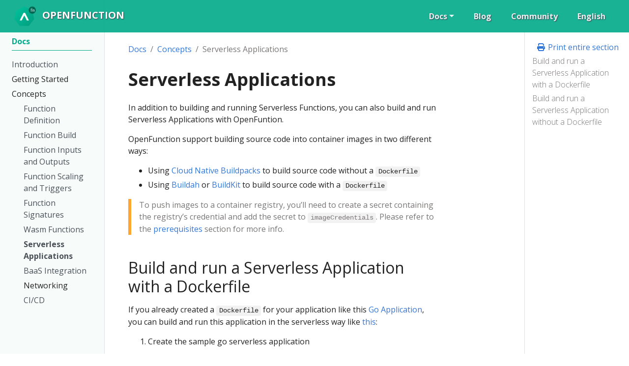

--- FILE ---
content_type: text/html; charset=UTF-8
request_url: https://v1-0.openfunction.dev/docs/concepts/serverless_apps/
body_size: 53357
content:
<!doctype html><html itemscope itemtype=http://schema.org/WebPage lang=en class=no-js><head><meta charset=utf-8><meta name=viewport content="width=device-width,initial-scale=1,shrink-to-fit=no"><meta name=generator content="Hugo 0.111.3"><meta name=robots content="index, follow"><link rel="shortcut icon" href=/favicons/favicon.ico><link rel=apple-touch-icon href=/favicons/apple-touch-icon.png sizes=180x180><link rel=icon type=image/png href=/favicons/favicon-16x16.png sizes=16x16><link rel=icon type=image/png href=/favicons/favicon-32x32.png sizes=32x32><link rel=icon type=image/svg+xml href=/favicons/favicon.svg><link rel=icon type=image/png href=/favicons/favicon.png><link rel=manifest href=/favicons/site.webmanifest><meta name=msapplication-config content="/favicons/browserconfig.xml"><meta name=msapplication-TileColor content="#00aa89"><meta name=theme-color content="#00aa89"><title>Serverless Applications | OpenFunction</title><meta name=description content="In addition to building and running Serverless Functions, you can also build and run Serverless Applications with OpenFuntion.
OpenFunction support building source code into container images in two different ways:
Using Cloud Native Buildpacks to build source code without a Dockerfile Using Buildah or BuildKit to build source code with a Dockerfile To push images to a container registry, you&amp;rsquo;ll need to create a secret containing the registry&amp;rsquo;s credential and add the secret to imageCredentials."><meta property="og:title" content="Serverless Applications"><meta property="og:description" content="In addition to building and running Serverless Functions, you can also build and run Serverless Applications with OpenFuntion.
OpenFunction support building source code into container images in two different ways:
Using Cloud Native Buildpacks to build source code without a Dockerfile Using Buildah or BuildKit to build source code with a Dockerfile To push images to a container registry, you&rsquo;ll need to create a secret containing the registry&rsquo;s credential and add the secret to imageCredentials."><meta property="og:type" content="article"><meta property="og:url" content="https://openfunction.dev/docs/concepts/serverless_apps/"><meta property="article:section" content="docs"><meta property="article:modified_time" content="2023-02-26T00:43:01+08:00"><meta property="og:site_name" content="OpenFunction"><meta itemprop=name content="Serverless Applications"><meta itemprop=description content="In addition to building and running Serverless Functions, you can also build and run Serverless Applications with OpenFuntion.
OpenFunction support building source code into container images in two different ways:
Using Cloud Native Buildpacks to build source code without a Dockerfile Using Buildah or BuildKit to build source code with a Dockerfile To push images to a container registry, you&rsquo;ll need to create a secret containing the registry&rsquo;s credential and add the secret to imageCredentials."><meta itemprop=dateModified content="2023-02-26T00:43:01+08:00"><meta itemprop=wordCount content="428"><meta itemprop=keywords content><meta name=twitter:card content="summary"><meta name=twitter:title content="Serverless Applications"><meta name=twitter:description content="In addition to building and running Serverless Functions, you can also build and run Serverless Applications with OpenFuntion.
OpenFunction support building source code into container images in two different ways:
Using Cloud Native Buildpacks to build source code without a Dockerfile Using Buildah or BuildKit to build source code with a Dockerfile To push images to a container registry, you&rsquo;ll need to create a secret containing the registry&rsquo;s credential and add the secret to imageCredentials."><link rel=preload href=/scss/main.min.274a01a149e41ed1234c1f04d5f8d5618f9865cc7e580a3a9876aa3d5312684d.css as=style><link href=/scss/main.min.274a01a149e41ed1234c1f04d5f8d5618f9865cc7e580a3a9876aa3d5312684d.css rel=stylesheet integrity><script src=https://code.jquery.com/jquery-3.6.0.min.js integrity=sha384-vtXRMe3mGCbOeY7l30aIg8H9p3GdeSe4IFlP6G8JMa7o7lXvnz3GFKzPxzJdPfGK crossorigin=anonymous></script>
<script async src="https://www.googletagmanager.com/gtag/js?id=UA-00000000-0"></script>
<script>var doNotTrack=!1;if(!doNotTrack){window.dataLayer=window.dataLayer||[];function gtag(){dataLayer.push(arguments)}gtag("js",new Date),gtag("config","UA-00000000-0")}</script></head><body class=td-page><header><nav class="js-navbar-scroll navbar navbar-expand navbar-dark flex-column flex-md-row td-navbar"><a class=navbar-brand href=/><span class=navbar-logo><svg enable-background="new 0 0 512 512" viewBox="0 0 512 512" xmlns="http://www.w3.org/2000/svg"><image width="512" height="512" href="[data-uri] AAB1MAAA6mAAADqYAAAXcJy6UTwAAAAGYktHRAD/AP8A/6C9p5MAAAAHdElNRQfmBQILIhNBef3b AAAAXnRFWHRSYXcgcHJvZmlsZSB0eXBlIGlwdGMACmlwdGMKICAgICAgMjgKMzg0MjQ5NGQwNDA0 MDAwMDAwMDAwMDBmMWMwMjZlMDAwMzUyNDY0NzFjMDIwMDAwMDIwMDA0MDAKYJo9ngAAgABJREFU eNrs/WmYHMd5oIu+kVW97xvWruYicRNJkeIqUgSI9jKyZS32eASP1xnbc62xPcdzpbHHI4/nufhx fpyZOXd8j489Y+lYILXLpHba1K4GAe6iuIqbuKMBAgS6sfXeXZVxf1RXI6s6l8iMyKqs7nifp4Hu qowvvojIjPwi4ov4wGKxWCwWi8VisVgsFovFYrFYLBaLxWKxWCwWi8VisVgsFovFYrFYLBaLxWKx WCwWi8VisVgsFovFYrFYLBaLxWKxWCwWi8VisVgsFovFYrFYLBaLxWKxWCwWi8VisVgsFovFYrFY LBaLxWKxWCwWi8VisVgsFovFYrFYLBaLxWKxWCwWi8VisVgsFovFYrFYLBaLxWKxWCwWi8VisVgs FovFYrFYLBaLxWKxWCwWi8VisVgsFovFYrFYLBaLxWKxWCwWi8VisVgsFovFYrFYLBaLxWKxWCwW i8VisVgsFovFYrFYLBaLxWKxWCwWi8VisVgsFovFYrFYLBaLxWKxWCwWi8VisVgsFovFYrFYLBaL xWKxWCwWi8VisVgsFovFYrFYLBaLxWKxWCwWi8VisVgsFovFYrFYLBaLxWKxWCwWi8VisVgsFovF YrFYLBaLxWKxWCwWi8VisVgsFovFYrFYLBaLxWKxWCwWi8VisVgsFovFYrFYNjKi0QpYLJaYfO2v +ulqu4acuIgih1mRT/D+PzrdaLUsG5Q/uL6FlS39iJZBhNNHjn5c2QtOJ47owKUDh1Zc8kAOIQRC SlxKCFlCsIxkAZcFcswjmKEkzuCIM7grpznbdpq7715udDE3I9YAsFiahQf/fpD55euAXUhnF1Je hMNhpDiIFIdwVn7Mz/276UaraWli/vWedjr7Rig5o7hyBzhbEYyAHEEyCPQjRB/IXhCdQAeSDgSt SI8BgJRISghKwDKwgGQBsWoASM4AZ4FTuO4UTu4EsnQCId7ELR6lp/04f3X3QqOrY6NjDQCLJevc u3+E1uXrgd3ALlz3nQjRi5Tl74WYQfAMyENIDtEpfsR7/vBEo9W2NAEf/nArA2yD0ttwuZicGEO6 o8AosAPEFiT9CFrTU0IWQZwF+RZwDDgCzhFcDiN4lTyvsjD9JnceWGx0dW00rAFgsWQTwcQdW3GX bsRdffEjr0TSff4SWZtmDsFzSA4hnIO0iUfZ9ZHjiPUXWjYxf/CBToRzIW7+CoS8DHg7cDFwMZKt 6b7slVlBchJ4DYdXcOUrwE+RpedweY3935xptIIbAWsAWCxZQkrBD/9uB0LcjBS7kO4uJFcg6ay5 cPV/gY8hsIAQLyA5hCMOkcs9zH1H32TfPrfRxbM0iA9/uJWuhQvIt16Dw1UIeQVSvAO4ELxGZVaR 8yAOI+XzSJ4D+Swl+RSzra9xt10qSIo1ACyWLCD3OTywfZQVeQslsQvkbUh5GZL28js+9IUfgFgE XkJwP1IcoiQfYmZokr17S40urqVO/PoHhulpuRoprweuRYhrKI/2OzUlNw7JIkK+geQpEE9C6XFW Vp7iznvfQv3hsGANAIulsdx1V47BqQvI5W+h5O5GchvItwFt1V1ZAgNgLYlYBvkKiAcQ4hCOeADn 2BuM7ys2uviWFPjwh3P0lkYR3IgQNyPkTcCVwCAbrc+XnEHI54EfgXiEUu5Rcq++wSd/vNJo1ZqB jXUzWCzNwic+0cLl8kKKznuQchfI9yDlxUha/N/xCi99r43gl0ywArwOPIgQBynKBxjJvcoNH7Gd 5UZgz548l/ZfQEncRo7bQLwbeBvQ0WjV6sASyNeR4hGQ9yO5n7M/fYW7n7XbC0OwBoDFUk+evauV qbNvY7l4G46zCylvRcoLgLz/Oz7GjGbtpYGGhCgheAMhHkJwCCd3P4uLL/O+P1lqdPVYEvDhD+cY WLkQ6ewCbgduQ8gLQeQbrVoDKCHlEcpG7n248iDO4ZftjIA/1gCwWOrBxB3tFJcvQchdIHaBfDeS Asjc2jWmDYDIC4WLEEcQPAwcoiQOcW7+p+z9mHWqahZ+74M7yDm3gXgvQuym7NS3GV/8tZSAowgO gfwuRXEfn/rqYayPQBXWALBY0uSeT3TS615GydmF6+7GFTeD3IHAWTdlb8oAiHQTWDdV4CI4hhSP 4jgHcUuHYO4F3vtnc42uPksAf/BzfciuGxHO+4CfR4pLM7J9L2sUgVeBHyDlvSzxEJ/5mj0saxVr AFgsaTDxt924zjvK07JyF1LehGAb0vPMRa7zh1oG65FRXwjCrQQhkbyF4DHgICUOsTLzLB/6c7vn Oivs2ZPnkqHLkO77cPggUrwLQVej1WoCFkE+g+QfEeIfOZ37iT1+2BoAFotZ7v3rXtrarwK5G1fu AnkDQowgZfCzJtf9skqcLX/ENAB88qh85QiJlFMgfozgEEIepKf0NO/+k3ONrNpNzx98YBiR340U v4qUe4Dt5WN3LTE4iZT3I+VXcZwf8MmvHmu0Qo3E3jwWiwkm/qof2XUNbmn11D7xLqQcjkwnK//E HO1Tc7lSchn8cVB6wTSIJ0Dcj3QPUhRP2sBDdebDH84xuHwZ0vkVEP8cuArsdH9yZBH4KYiv44gv 477+k83qJGgNAItFhwf/fpB59zpwd1E+rvdaJAPK6aWmT1Ks5DJ5esEZ4GkccRApD+FIG3ioHvze B3sQuffgiN9A8HPA9kartHGQUwhxAJcvkF86wP/6p01n2FoDwGJJwsH9I6ws3rC69WoXUr4T6A28 PnKknsAQiEwS4RWY5HBBKAceEuIQOAeR8jHeawMPpcLvfXAHudwvAb+NEDewOfbz15tl4CngC5T4 Gp/66huNVqieWAPAYlHnfICeSmQ+yZVIGX2WetXLNurEHkVZeMSE7iCouUDT1WD14jkQz4E8RC5/ kJJ4lPfawENG2IfDsQ9djsz9S+DDwKWA02i1NjASeB0pv0bO+RwvTD/DgQOb4pRMawBYLFHUBuiB XbjyCpBq56mvW2MPMwAi3sax9/qHfKXsdhDiJCBXAw8JDgGHaG21gYd0+IPrW8hdcD0lfh94P7Ct 0SptIqaR8rsI8f+wfOqhzRB+2BoAFksQlQA9i/IWyuv7u4BLkbQrD5uDXrZVMwFxdPKmD7vAj4iZ gLgF8OovxCJSlgMPOeIQJccGHorLH3ygE9puA/kRkD8L9DVapU2HZA4hD4HzCebmf8jnv7Whd75Y A8BiqUXeleMHUxeAcysOu3B5D1K+HWiLL2v1/6Tn+8e+3OTIP0K2f/plHPEKUjwA8hAteRt4SIXf +2APOeefIcQfgrgVu97fSJZBPIYrPoEU/8in7j7VaIXSwhoAFksFb4Ae192Nw61ILkbKlsQyAw0A jeh+6pkkukxJgShZQlQCDz2AkIdwHRt4KIh//cv9tDrvA/4YuBFIfr9ZTOGCeArB37E8/zXu+NbJ RiuUBtYAsFgqAXqK8rbVU/tuBXkBUvNM9UDHv7jhfKOSxFyKiB8zgPhLB2tJi0hxGHgIOISQ9+O6 NvBQhd9/7yBO1wcR/BFwHZDTFWkxhgviWeCTuCt38/fffKvRCpnGGgCWzcvEHe04y5ewUgnQwy0g R5HSTCec2og/wcVaBoCOXmuUkBzFEeXAQ+Rs4KF//cv9tIlfQYp/B1yL9fTPHhKJEM8j5N8h5D/w d1/bUFterQFg2Xzc84lOOrkcR+5Cil248mYkO0CWO2Ah9B30aj8L/iBm+rBEursHFBTQ3+TngjgG PIoQB8u7BzZh4KHf/MVeOto+iOP8e8ojf/vyzy4SeA7cv4XS3XzynqlGK2QKawBYNg/eAD3C3Y0U N1LeZlV+Dkyfyue75z/GS1pptK542E/SAlT0T+w4WJtFRd5q4CGcx8htssBDf/Thblbc94H8KHAj wk77Zx4pJYKnceX/zfzKV/nCxjg10BoAlo3PvX/dS77lanKVyHzcAIwAItHafBC64XyVk8TQ2ZSz nwn8DCzhSFgNPCRLhxC5gwxs4MBDH/5wKwOlnwf+DHgPaPqZWOqJC/wYwf8XuXIPn7xnvtEK6WIN AMvGpSpAj9gF8joQQ2vfV72QMmQARCYzESFQMWHaBoAXwTTwBHA/wtl4gYc+/OEcfcu3Ipz/iBA/ T5JtpZZGU6TszPrfkCM/4JOfbOpdLdb6tGw8KgF6Su4uhNyFEKsBesLsXY03XWg437S2+fnI9d2O F6doNS99QXJ/iCqxa9P+4bIkQ8DPATcg3Z8hJw5y798eonWDBB4aLF6FdP4AxB7sy79ZySO5BcRH ECfPAg9j1kyuK3YGwLJxOLh/hJXiDUh3F47YhRsRoKeCsbV/zUP2E+3z93ym3Q35GACm1vwhwAAI yUSKGRyeQXKIPAeRueYNPPT7//wC8uLfIeW/BqLDRFsyjjyH5B8Qzv/gk195odHaJMUaAJZmpxyg R5RupOTuXt3HfyWwPkDPuhd1Bqb9Y53OF7ItT/t0P48Aky/9NRLU9XnVyoGHBIcQHISVR3nvR5sn 8NAf/tIAbvvvIOW/By5qtDoWY7wJ/B1u8ZPNekaANQAszYmUgof+bgeLngA9Ul4BBAfoSdUASChT d69/1kf9a0ITKLveNllA8AJCHEKKQ3Q0QeChD3+4lcHi+5Hi48D12D53o/Eskv+Txdm7+ex3m24r q70ZLc2F3OfwwMWjrCzdgnR3lX/EpUB7eDrtg/B9ZAb+kSB92AVpe/sbWOf31cXk7IpHVyEWQb4E 8n4kh3BKDzGzM5uBh/5fH7gR0fIXwC9hj/jdiJRAHsCR/zt/9/X7aDJ/AGsAWJoDeVeOH8xeQG75 VqTYhYwZoCdL2/2Ul8EjjuKNdWBQhAJGHf0SKRWhpm9dLCPEKwj5AMI5iOs+SMep7AQe+rfv34mb /xNw/g0w2Gh1LKkxixSfQ5T+Tz759VcarUwcrAFgyTaf+EQLl7deiLvyHly5G8GtSHkxUnE0ZWLk r7TGbvJEPtRkpLHun9Q+UvX0j118hcIKsYKUr+M4DyA5hMhA4KGPfriD2eKvI/iPIC5rmB6WenEY +CvmFvY3Uwhhuw3Qkk28AXpKy7uQlAP0uEnvWVkzOlV80wVdUnXKn1ee4ssvctQfkkh7FWNVQJWH fjz114tcffGbPk2x6gvveMW7+0G2AJcg3YuQYjcUH+Kt4iG+/TeNCzw0U7oGx/kXIN9e97wtjaAA 8lfpaH8W+D5NshRgZwAs2cIboEc4u0DegmQUEgboMfVC8n1hxzxIKNZ5/GYv9U1g+BwksyP/hIUs 2wnlwEM552Gke4gSh1go1i/w0L/54FZE/t8j5L8FMVCXPA0ihKC/o5Md/YNs6e6lv7ObrrY2WnJ5 HCEouiWWi0Xmlpc4NTfLyZmzHDt7mnOLmzeu0ypzCPfTCP47f/f11xutjArWALBkg9oAPZKbkXIH cYOkeKeivX8nJdAAMBndL+1IgT6J0pjyNxFEKXDJJsGMjRAucAzJozjiILnSIYban+eGj6R3hOue PXku6f/n4PxnBO9MLZ8UGO7q4cqdY1y1o8DbRrZRGBhipKePgc4uOlvbaM3ncYRDsVRiuVRkbmmR U3OznJg5y+TpaV4+cYynj7zB88ePbGZj4BWk/K+snP4sdx5YbLQyUdglAEtjmfjbbty2d+CUduFS DtAj2YaUesapXPuHxG+5wBeT9LkoKn2cDE3ICkmkqL6SmlW/m57+19wFIaUD7ESIX8Z1bwHxM5xc OcS9f32IlYV0Ag9d2vN24P3AFcZlp8RQVzc3XXgJey67ipsufDvv2F5gqLuHnOOsVqNkpVRiYWUZ KSUdra205atdcFZKRd46d5Znjr7BQ6++yPeff5onJ19nYWW50cWrNxcBv0S+/3Hgx41WJgo7A2Bp DPd+rpf2mavLkfnELqQsB+jRffFDPb3QY6TXvFjLANDRKyx9hndW+F2wFniIHyM5RC53EFl6mvcZ Cjz0r/e00zL4ewj+HBgzIjNFHCG4fNtOfvnam/ngO2/gqp0X0NV2flPN/PISLxw/yuNvvMrk6Slm FhdwkfR3dHHFtp3c8rbLKAwMI0T1I3t6fpaHXnmRzzx8H9997klOzzfd9ng9JCfB/Svml/426w6B dgbAUl8qAXqY243M7UK61yHlkNE1aBNT0ZX/q5wGay+SMdKrZKrwQlU6KTBEAaNT/0pKhatoyshS SSJdQTkK5C+AuBHXHUdwiH/8vw5Bi37goXz/lQjeC4xqyakDecfhxgvfzr+57ed431XXsa2v2lXh xMxZvvPsk3z18Yd47I1XOH7uLEW3fMxCay7PxSNb+Zc3vIfffvceLh7ZWpV2oLOb9155LSPdvUgp +ebTP2Jxpalj5sRDMIIU76Wj7SHgQKPVCcPGobbUhwf/fpDfev97kK2/hpC/A/JXQF5J5eS+LM5F CfDfdB8nvebFWkaR0FI/VUzrEygvsAI7QV6M5F3AFQixg9/6hRZ+95fO8Jl74y9g/9GebtyOfwli L8LnGOoM4QjBjRdewkd/7v186NqbGOruqfp+ZnGBbzz1KP/je/dw6OXnObu4gOsxqEvSZWp2htem TrC1t5+rdhRoyeVr8nDY2tdPi5Pj+WNHOH7uTKOLXV8Eg4jcFFde/hRPvZBZhwg7A2BJl0qAnsXi LiS7gauRPgF6kr7oZIpvuLgn/dWOak0uASgRooAJ8SbX+Gt39WnrljhdP7AbSu9Cip9h0T3EP/71 IVpafhQr8FCx70oEeyjPMGSay7bu4Pdv+1l+4arr6GnvWPf9k5Ov8YVHDvHM0cPIkIp949RJfvjC M+y65Aqu3nnBuu/zTo4bLnwb1xYu4onJ1xpd7DojekGO08F9wPcarU0Q1gCwpEE5QI9cuYmVYjkk rxRXgqweGWVh21k6pTe/5S8dBRqLrvFmzJcBkPSAvBW4BvgZiiuH+Ke/OUhOIfDQb/+zLsjdjuT6 zM201DDU1c0vX3szv3T19fT6vPznl5e4/+XneeyNl0Nf/hUeP/wqj73+ClduL+A4jk9+PQzXzDBs HuRVSG7n99/7Yz71nVON1sYPawBYzFEJ0LMibqa4Uo7MB5cj5WqAHu+WMeOZG0jqd0ZvWtv8RHT6 mNkHnJJn+Jhf3d0UsSouXFaknNoKVLr/uoAbceVV4I5D7hDf+utD3MvDPHrKP/BQZ88VSLkb5HD2 1lqqa+Pmiy7lQ9fexPaaNf8KR05P88zRw5xZUNspOXl6modfe5GfufxqLhhaP/lxbmGBs4qyNh6i Fyl3Izp/CPyw0dr4YQ0Aiz5yn8MPhwsc+Pt3g7MLyS6QqwF6IpzZdF5Qpvb6hxcuZbmmjg4OSm/o 5R+IzmyD8DlRUVUv1eyj7r/ASzpAvgsprkAyDvJ+rus7xNf+6iFWPIGHPvzhVmTxVhDXr3OHzxgj Pb38zGVXcfXO4A0Kb0yf5I3pk8oyi26JAy8+y3Vjb+PXb9pVNauwXCzy8Gsv8vjhVxtd9MYhxNU4 3Mof7XmU/3lgttHq1GINAEtyKgF6DizfSk7souTeBrwNpE+AnoAXfZzOP/XtZwkW8b2qBKoTdnav z3G8hFyuokAqRkOQoZYkZoGMkBkhb91nFYeCiPbzvf8i66IduBrkZQixh7x4gNYTB7n3r8uBhz77 +EWQvxnYErea683VOy/gposuobM1OH7WiZmznJg5G0vuyyePc8cDP2RheZmbLno7g109LCwv8czR w3zpR/fzkzcPN7rojaQf5M2Uei8HHmu0MrVYA8ASn098ooW3iYs4cOZWhNyNFLciuZjAcKeZHhit kqH16MYICCHL7Vf7sk9LV9EK8goEb8ct3Q48yEz/IbZt2cHJUzchYp5YWWdywuGqHWO8Y3v4DsWz C/OcW4w3Ze9KyY/eeJk3z57iim2jDHZ1s7CyzAvHj/La1AmWS9kIztgwJNdB7mb+4Pqn+OSPM7Uf 0hoAFnUqAXqkvI2S3I3LLSAvQIqa+8hnJGZsVOodamfk8JlY+/1NUqOAsSy0tjMEqKnZfoGXKupq ysCqBB5CXMTS8m7aci4i+4f+DHR18baRbQx0he9QXFxZTrRn35WSydPTTJ6ebnRRM4jYBvJ6nMJO +PHrjdbGizUALNFM3NFOqXgpb525DcEuJLdQPuwk539ATtqkFXGuTunTKH/DddLUv5koGzR5ZuYv YqE5jrrd0T/I6MAQjgifqFhZPeffYhQHxLUUuQZ4vdHKeLEGgCWYSoAeVnbhsAu4GVclQI/B0Whg cJg4MuIkT+CUZ/IY21huDT6FMrYD0JSRlbD9EmcfEvcgSQGC1HclnJuFmeY45naku5eRnt7I60rS xXWb3EDLJpeAvJbf/mff57PfzcxNYw0Ay3om/rabnPMOSpQP75HyRmAbMmx4X5mGlpGXJEPWHD+b IDrcOl383ryKCiba0qbwclLK3mf3g4lVkVTC+Xq/8N4+SY87DrpQoQK0l2o8AhaX4NwcrDTHaLm/ s4v+jq7oCyVK+/8tsenGca6mo+Ni4JlGK1PBGgCW89z7uV7aF6+G0i5W2I3gehBmAvSAYe90ja1j SXWJlV4kSRRDgWZEoS6yvKPTe//NzsNM8+xv725trwr0E1jEpr/HMs2ViNw7sAaAJVOsBehZ2L26 xn8dMFTtvFVLzCA2qngPnanC9Ol2tTrXueMzZQskVd/vcB9TQZR8qUf7JT1oKqb/ipTlqf+5zB7x vo72lhbaW1qVi2dJAzmGyzv47X/WlZVlAGsAbGYe/PtBltzrVl/6u8G9BpeB5AIN9hzrPMdNHhYT Y1QuSTh1LP3/THSyX8jSgdF3qmnnSoOGYaCsgN8TZafYZovLMLsAxeaY/gfI53K0ONGx32So0W/R Q3SCvJy2rjHg+UZrA9YA2Jwc3D9Cyb2eRXc3sBsp/QP0hFIz8jLl+Fe1zl+hQV7/iXbBpXEOfwod cqWeJclH/spFTtvxL44uCRLVfjW/0FSjfyhH53MclRkOuwiQKkJcAlyCNQAsdaYcoEeUbqRU3L16 XO+VyLihS2umSysjBkX/rnDRhqeiffWIMSqNNfL3MYjCLk9aAN1B9bollpiGW5BXfJVTZYL4Ccr3 j+LJg0lmWVTvv7nFshHQRDhCKJ1UbCcAUucChHwb+/Y5vnEl6ow1ADY6Ugoe+swOVpZvxl3ZjeQ2 XHkF0KkpONFXijqbUU2s+yOe/oldH01NRYtE6qtlkWFvu8DlmvpkH1o3xVL55b+UqQPdIhFC4Cje 0HYOIFX6keJi3nhkCFAPupAS1gDYqMh9Dg+OFjj49+/GZRdSegL0JBaa6Ctd0WZkpv0iMTV/HSIr Cy/92okOY7rVOV1SQYvLML/UdJ5yAnwca31qocnK1YQ4CC4g1zaGNQAsxlkL0FO6FSF34cqQAD26 eemmD/L4bzDKU8hpdZYZq4/A4mtOlTTcaEwgYHGp/NNsCKHcSvW2AVpzeSSSlVKp7tXSGGQBhwLw 40ZrYg2AjcJagJ6ZW3GKu4FbcbkYREvV1ihj66QGdTfmfV4rxycefNxZjMC1bRGdPjRCoKIClfVo 5d0IfmIN+laYOvVQqF7k034yKn1MBeJUyeISLDShAaCI9PybJm35Fi4a2sK7xi6is7WVh179Kc8d OxJLRldrG30dnXS0tpJ3ckhgaWWF2aVFZhYXsnyk8ejqT8OxBkCz8+xdrUwtvg25chsldzeydAtw AbLSthHTydrx1DU8yCsj/6ZZj/atAGIbFbHyN3SuQhBaOwCEz4mKqnqdFxHr/qvdmZFY/yQOi7Js ACw1x/n/iZDpeQB0tbYxNjjMJVt3cMW2Ua4dvZB3jV3EmYV5pudmIw2AjpZWLhga4fJtO7lwaAvb evsZ6Oqmo6WVllwOKSVLxbIBMD03y5tnTvHyieM8f+wIb82cwc3O8kY/0tnBH3ygk0/e09DTpKwB 0Kz4BegRjIJcv9lXMRx9+IcBHW2izl9zRBqoalRkOBmcPnS0rliBYVvUIwvgUSDq7KVIkSEzCSrX RhbfZ0YoTlHXfRY0pK99+evef5rpi8Xyy99tuPO2Lz3tHfR3dJHz2e432NmltAugr7OLC4dGlPI7 uzDPmYV5X7+BnOPQ39HJ9r5BdvQPMNo/xEXDW7hk6w4u3bKdi4a30tfRiRCCN6ZPhB5T3NfRyTt3 XsCtb7uMawsXccW2nVwwtIXe9g4cxz8syUqpyMmZc7xy8jhPHXmdQy89z/0vP8+bZ083qnk8iDyC bZRaRoA3GqmJNQCaDW+Anhy7kNyMVAnQo0MzrElvwvVoZUS64o2UO0H7pXHkQhhLK5n2/r/5okv4 5Wtvoqt1vZ/vlTtGacu3RMrYc+mVajEDgO88+wRff+pRFldWaG9p4eodY1y5Y4y+jk76OjoZ7u5l e/8AO/sG2TkwyJaePt/TCPs7uujvXJ9nSy7HO7YXeN9V1/GzV7yTdxUuZLCrR0m3llyeHf2D7Ogf 5OaLLmX8squ45+nH+NKPHuCZo280fjZAsgUprAFgUWTib7vJtb2DktyFlLuBG5Fsg5Bz+hPvGfcZ SRubyvaOdNOYnk+4Hh37pD8TmDwpz0vUTEgS9fymSjRH/3F0VZ69UlQgSZVk3AB4x/ZRfv3GXQx2 xTzaw8O1hYu4tnCR0rWn5ma49yePs7iyQl97Jx+85kZ+692309fRSXdbOy05tddLV1s7/R1d5J0c RbfsCNjX0cn4pVfxGzft4vZLr2RLb1/iMrXm81y5Y4xtvQNs7ennbybu5fHJ1wzWfBLkCE5pS4OV sAZA5lkL0CN3ldf4uR5BTYAe00etpk2DTvYzlT6N8tez+tPQv5lIqv7KSvknoyyurHBmftb3u/aW FjpaWiOXAUpuiWJJbYmj6JbWpv9zjkN3ewd97Z10tJSd8lTJ53IMdHbR097O6fk5tvb08cFrbuT3 b/tZrhu7mLyTY2r2HC8eP8orJ9/ixMxZFldWaFlNd+HwFq7cMcb2vgGckPINdffwy9fexNmFeU7N z/H69Il6N9F5BMNIhhunQBlrAGSViTv6yclrcBfKp/ZJ9zoQQ9Wj8ZC16dhr0bXpDXXy67aKJXQY U06ewBgyNZMQO3uNOklWqATJK/dbTF0TZ68QMjmuArHunxBWipkO//vIay/xX7/zddpb1k/177n0 Kn7xqndFBgR66JWf8oMXnmaxGG3oPPrayyytxkM4uzjPN5/6Ea9NnaCrtY2tvX28c+cFXFu4iAGF GYmBrm4GOrvJOzn+xfW38Ie3v5crthc4tzDPo6+/xA+ef4bHJ1/llZPHOTlzjsWV5VXDoZsLh0a4 6cJL+NC1N3LzRZfS2doWms8Hr7mR545N8pmHD6zpX3ek6AenvzGZn8caAFmjEqBHFndTYhfIa5AM rB8aBrxpdDvesBe/1kSDrDnnX1FY0CXrvM9jTEuHvgxkRMKIl5NS/dTsfkg4q+6fd71mV5Iedxx0 oUIFJFmqkQECktzLGTcAnjryOk8ded33u5yT42cvvzrSAHj09Zf4H9+/h3OL8Y46nltaYuLFnzDx 4k8QQtC/6rj3O7fs4ZevvSly7X6ws5sLhka4YHCYj+z6ed6xvcCbZ07xjace5QuPHuKJydeZX67e fll0XY6dPc2xs6d5cvJ1nj9+hI/+7Pv5mcvfSWs++NV24dAIP3P51dz/8gs8fzze1kODdINIvlZj CGsAZIWD+0dwizew6O4CdoN7NVLUBOjRHdbHIJVw9gmEBZ02p7Pzq3EVoJm+0SjURYZ3dFbdf3Fl SVk+BlhxenwzI6Xk9Pwc9730HCXXZWxwmJ+74prQNMM9vbz/6uu54cK3c+XOMY6cmeYLjxziUw/8 gJdOHIvMc2FlmQMvPstgVzc7+od45+gFgdc6jsP1F7yN68YuapwBIGhFoBafOUWsAdBYygF68qUb KRZ3A7sQrAboibEYnGj9OOhwmzRPtzMpu1ZnnZNyDGRvIn0cWX5bKX0jKcbUpW6YbL86FMB1oVSq /zF5Tc5TR9/g8cOvsefSq8jngv0CLhou7+vf0tPLzOIi9zz1GH9///d5+eRx5byWS0Xu++lz3Pa2 K7hi+85QJ8SxgWEu3zZKV2sbc8sb92CnKKwB0AhqA/S44jYkPgF6Yr4ZTG5F056KTqB/kJx1yaXC 756PEnn5B0wlx9rrH5Aohvrx6sv09L9Jw1ClAqWZekhD/ZJrR/8JmFlc4NjZ08wtLdLXGby9cEtP 2cvflZKDLz3FFx49FOvlX+H42TM8eeR1jp89Q2Ew2MeuraWFC4dG2NY3wCsJ8tkoWAOgnngD9ODs osQuBJfiyogAPVGnuUVfEpyo5g2ZyiC6QV7/iXbB1XtzeUIqo30J2gcqJT0NMpGsVCojXE8T+pRK 5R9LbGaXFpiNMAAqnDh3hm8/+wSPH341UV4SyetTJ3jj1MlQAwBgW18/23r7rQFgSRl5V477Zy/g UOlWXLkL5G3I0tuANv+RbWhA+xrZsZWpzqPiOGZiJcDkmfOBesRQMtbIX3EqOpEfQTL1/fP31HFF oInZmsCYBzGrLzC5CEmgUzeeRGu/GjhhshZXln8ssVkulpTP5X/88Ks88MoLLKwkP275xMxZTs6c jbxuoLNb68yEjYA1ANLksU+0cGY1QI9wd4N8D5KLkEQcyVWPRVmZ6Cs10YZG/CKsLurkbZYoG+9L yTOzYlL9pomfkKD9slQ3FVnSwMFVmxRXukon7y0sL/P44Vd5PmZQoFpmlxaYWVyMvK6nvYPuNo3o 6BsAawCkwbN3tXLs1NuZz7+HnLsbSrcgvQF6gjB0glsgKXa6aRC47q9X1IZVQFZebH7v5NQ3OKS9 ayDl9rMGgBZSoe6OnTvNSyeOMbsU/fIOY6lYVJpxaMu3+J6ZsJmwBoBJJu5ox+ESTp7ZRT6/i5J7 C+Wwj+rHYgF1c/oz9UJSCDKSRvH1SXPHQxMgg0bnTXL/BQlI4/7RPaPBEsnR09McPXNKW07JdSkp BGzK53KxTizciFgDwAT3fKKTPi6ntLILl13AzUh3B2I1QI/y2qbflzXTyLpb/oKmpHUw7X3ue+58 bQUoyPFNElKB0idtovVor4zVOtfa5WbQt8K3KiN2QChWnz8+mco46RUUiKF+uOiahEKk409g8WV6 bpbp2Zm65ecIoRQhcSNjDQAdKgF6pNyFK3cjuBEpygF6VO+rpB7YWkaFN71GB1d5eBq6Hp3AKKiu gITpVdVP+8AmHaNA+JyoGCc98e+/2tWtxPdfPc6ugHWnNVpSY355se578jd7k1oDIAn3fq6X7sWr yy9+dzdwPYjVAD0+e5lDw8kHjXZV06P4oUY8+KA0JkZHtQO60HX/EP2VRusRFRhrj79fATwjXNXs A8V69QoxtFTqX+n+i1HUyDKFVMC6Oo5VKXr6B4qV50f7Xpm1bbDJR4tps1IqUbRbLeuKNQDi4A3Q 44pdSK4DhspfmvIcT4Mm6LgC16NV0+vmr12AFOrCvOhMkYUjF2pf9kEveWsApE55pazRN8TmwhoA Kjz494OU3OtYKe4ur/HLa5ByIPB6ZWd+xT3+sTtKHwVMOvytrWunccBPghFpopP+TJDSNPS6Eb+h Ue6arglkxpoNCfkqceCjFIwiv2WQoHvacco/FssGwhoAUTz2iU5m+SWk+AjIq5H0+l4XawDr521m aghbh1FKKi/+OqbXr4Dgj5pikJimMVSH7BvR/jmn/GOxbCCsARDF2bbtOCv/DOR7lDt35XXokNFY 7LXo2vSm9ozXvNmSOowpDzxjGENKMmPqG8sWMxFkPkhlU0ZWwpF/4uwjQiYn2VER6/6JqWqtzCC/ FmsAWDYg1gCIwpEFoFD+I+TtEHtaM0CWVsdL+AtaZ6JhXWepuVd8nfd5jAoMfRmEDcUjXk5h+kYp kGha2y/ves2uJDjuODQoU0QFKL/Aw6b6Dces8Lv/gp4f4UAuZ7cFWswgpVQ6HSllrEkbhSgVEBUD wOTcZdrbwzB7/KykpuOLMUr36/yT7vzy/iQSoIO2Ag1GoQFq1+qJTqKctckXtunqj5rdE0A+D/nN fXCMxRCCZQTJAx4YwhoAYUzsy+MwCmxb9523Q6v8nnT9N1Hn6KdAM+E3NV3HBXTdNXvd9vc6UVZ+ r+v9o4vJ9mtAAWq9/qWC/i05aLGTphYDSHEOKc41Wg17N4dR2jm0OvrvULpeBn1Qp6NVtbci1qbV 3O8fWHyp8LuqLIW6CEuvNCUdsnRgclLHuHOlxi4FZVk+v5t6l5vcZBF0dkWcWa2WvDUALGYQnAHO NFoNOwMQRj4/hmSsfMBPDSYHronSByiQxiC6kV7/sQeHRs84NiirVs3VOXYJ2vvLI5PHKEdDdjFE nOKUlcmt1hZrAFgMIafAnWq0FtYACEMUC+COVX3m90IK7KAUzg9NtB+6ZjQqZfVXiWdivVPRCUf8 fpscfCvL1IE/MefiYxsTwj+9bh17BeoYWFVFVmqAhNXnF5chTJe4BfD+KpTVV6dicGk0YGsLtLWa VMqyWZHOCdz8iUarYc3ZMCSjCLHT/wjW8IRl0jzqTGG6PLFoQyN+se4Pg0qqKGCwLkyrX5f4CSaM rATtl1ad68gy0YCtLeUfi0UXhxPknIYbAHYGIIiHP9eLEAUkfWufJXLUM0mKnW4arHuR1Omln9Us 0nzpS+UPNcoWYAgbKZbJLbFahQwmn4O2FnsegEUPyTJSHmfx5HSjVbF3chDLy6NIOQYywb4fxaGL yV2FidIHTT+nvSZtijq89LMcBS506UknvW7+mgKyWt9CQHtb+cdiSYpgGjjKnQcWG62KNQCCKBbP HwCkvLbpt0dcGNix51EgjYG037p0EvV8k4uA3yOqL7DOFSrAe0mi9egaAcZ8K2LURVB5fIsf2gCx q68aRW9XZZk+CsRQP1y0rP4BT51rNKBXv/Y2aLd+ABYtjgJHGq0EWAMgmJwYRVYOAAohqQe2iX3o oOdBXpcIZ1G9uYJREF4BetlHqp+yD0fS+jd2/6he6IPQ0F+7AKrZaN5/tXTYGQCLLvIwbnGy0VqA dQL0Z+KOdtxiARiuGjj49SVVTkYBTn+h6YOU8PHmThoPPgyjDn+Vv2XExT75R+wEC64sGfxnrHVt jwIyQECcqqqNJV/7md91QSjdfzGKGlmmBO2XVAETBlZldqW2ntfJjvUAnsdb/20t0Nlejgzouvq6 WzYbJSSvU3QON1oRsDMA/rQsb1nd/9+unsjk3HwWPfpSLn6j05tsv8Yf8b15qD1NMW2cXNkAaLLt gDkhcER0d+84Do7hWUEhhJJMRwiEgbyFEErzOmL12jozjeBV7vz62Xpn7Ic1APxYYWw1CFCZwHdD xDRm7dqtMrWeZwY6t9oO0kSHGbkWrZg+UQhlE6Q0DV27tOI9q0FX1aR1ojwbItW+SnR+RXL1g0XW 1nVKRoBXbGc7dMUYG2SA1nyeVoU4Bu35FtpbzBo3eSdHPhedd0suR2tOf1K6RTG/fC5Hzqn7K/A1 BK+QkVGeNQD8EE4BKULW/1PxxEtBZlBWBl5G61YoYr6MGnr7KziiZZoEB/4oyTR/qZL6zUZnR/mn SehsbaO3vZO8wst1uLuXoe4eo/n3tLXT3RZdX70dnfS2d2rn19XWRldbtIHW0dJKV2tbvTed/BQp X6pvlsFYA6AWKR1gFOSOgAs8v4csXGt7Ndeejpa4PNVrpGmMRAO9/iNQXvePoXOsp9lPAUPdgc6u Cm+xlXZohOzPT+z1XyNHqa0UFDD54vdtPlPtR3D9tbZAd0fTHAo0NjjMhUMjStPwl23bwRXbdhp7 KQ52dnPB0Ag97dEGwIVDI1w4PKKd587+IXb2D0Ze19HSys7+IQa7ug2VNpIZ4AXaljKxAwDAxras ZdfFg1D6IILbCH0bKLz4Y1HjhBYUzj6x+NrEJvb6J3xxhr5MwqblA47lTaR8jQLGBtFpTPX7KZhg S54IuzCiApTrR6oJMXrKnymBiuoLAaUSzMzD4pKZfFOip62dD15zI7963S0MdkWP7HvaO5BIXp8+ wcmZGVyNAUNfRyfvu+pd/NqNt1EYHI68vqu1jcWVZV46cZxTczOJnqQtPX38i+tv4ReuvI6utvDd GmLV5+DY2dO8MX2SlVJJu74jeAHJl/lf9/wk7YxUsbsAaulwCywzhgw67Nzvd4PIhN8pyTUwKtXR RbvKjCwak92TZuKUX3F7qalbNnbaGo98QfUL2/TjY/rUbd/68/zR1QndnXC64RFdq8gJh/aWFvo7 u7hgcIR3X3wpe2+4lYuGtyql72xt4xeufBddrW0cePFZXj55nLfOneHs4jwLy8ssFVdYWF5mYWW5 yjjIOw5bevvZ1ttPX0cn23sHuGL7KD93xTt5584LlPLuamvnfVdfT1tLCwd/+hyvT5/g1Nwsp+fn eGvmDHNL1cZWay7PQGcXfR1d9HZ0sLN/kHdffCkfvOYmRnp6lfJ85+gF/Lvx93HJlu08d/wIx8+e 4dziPCdmzjI9N4s05VMipUTIZ0E8a0agGZq1J0yPH37ygzj8f3C5bv2XCp1urCnS2kSCdeegG9vH bqCHlH5/CJQrIPa2vJBEunVe9WJKIMsvvKzxsMkJCqpYfcrtF7s4NQr41bMJ0q5/3/qrcaI9fBxe PgxLKwYLloyc47Dn0iu5/dIrac+3MNDZzdjQMFftGGNb30Bsz/6S6zI1e443pk9yYuYsZxfmmV9e YqlY5MdvvMy3nn2Ct86dd2Qf7Oxm7w238r6rrqOvo5NtfQPs7B9UWouvZaVU5K1zZ3hjeorT87P8 5M3D3PXYgzwx+VrVdRcMDvPL197MzRddQk97B6MDQ1w0vIW+jq5Y+UkpOTM/x+FTJzl+7gznFhb4 xlOP8pUnHmZxxVTbytNI/isrp/+vLJwAWMHOAKxnFJfR839W5uNjdL6JMTxCSu3FJBV+V5WlUBdh 6XVe/jHUV8sijV0VfoVOIivoy5AK0LIdpWb6WnEB93LQ74nyqP09xEgSAnq7oKcLls5oFk6fvOPw s5e/k4//4j+vqTZJyXVZdksUXZeS6+JKdy3oZ9k1qLxF0BGCvJMjl3PICYetvf1s7e1fl9fdP36Q R19/ucoA6Gxt5foL3sYHrrkRANd1Kbol5pYWKZZKlKSLK+VqE52vS0cIco5DznHIOw75XI68k2N0 YJjRgfKywdbefg699Pw6A2Cwq4efufxqPriaZyXf5WKRklvClXI1z/MNW9mSWMkz5+RwhGCgq5uB rm6uWb1u8vQU9zz9mEEDgBfAfTJLL3+wBkA1T32mi1MLBRADsdZzE3VwlUQ1BkYaAQRT2YKWVto0 IygaRHiPCNZ0rkx0AFJSWQmI7USoO4tQZ5LWf3cn9HbDqXMNPxSo5Lo8deQ1Pv3QBAvLyyyurLBU LP+slEqslEqU3NKqASCRq2USiHUvxbyTI+84tOTytORytOTztOby5a2EuTw/PvwK5xbmq/KfW17i wIvPMre0yPzqUsFyschKqUjRdXE9+XptOWfV+Kjk25Irb+FryeVozedpy7fw5plTHD41ta7Mp+Zm +d5zT3Hk9BTzq2VeKRXLZZXn8/S2oABPfucNjkp+lTx/9PrLLJeKppqnCOJJSvKZht4kPtglAC/3 /d0llMQ+EL+x/ktTU9EK061JO/GqUVKE3lGqBSZPOCUdqz5CZCd+mcjq9Mbq2JBxVbVGHtoAirIS XGRsWcUjwNTLf939bMjS8av/OM/PsSl46TDMztNIBOURcU97Owsr5w2A5WIxkSOfQJDPlY2A1lUj oC2XpzXfwsLKMtNzMywXz78gc8Khs62NnHBYWFliuVhM3DqC8h79itEhEMwtL7FUrB6Nt+by9LR3 4AixujyxQjGBIVYxdtaMnHye+eUlzizMm/IBeA0p/3d2XnMn+/Zl6vhIOwNQRa6AkIXg6W6T6K6V h4nWdHarSh4kK81hnc8UfWJT1bQh4SG1yQpD7Rcqqw73n1FP/zref3Gen75u6O9uuAEggem5Gabn ZgzJk2szByolK0mXmcUFY2Wp5D23HLzLYrlUNFLeoutSdMuOjSkgQT4GxUey9vIHew5ANa4coxIB MO4G6iTr2t5sUn2RKOJzAKGWPJO6mqgjk2v8pk+ck8ofrr9EuW5C7j8TBYi8fwzkkRYSEhWgow36 e2yEQIs/kikQj7Ay80qjVfHDGgAVPvGJllXnP7X9MtD4F1IgJvb414OsLw5HqZ+Wb4ViAzT8/gsQ 0CwLi7r1D+XlgoHeshFgsazncVweyJrzXwVrAFS4onO4PP0vO6qnTQNORouFx9lvLb3BXlLptLgY alYljxFPXfr8iKCLFOTErqbazFcFBOqiKna1fqu2UsUQ5lVH6f6RarKUUGy/WGv+MvyrpIZFpZ69 97Pw6K8TOlmp/n3uHZV27uyAwb6mCxBkSZ1pBAdxi5na++/FGgAVxMoYgrH1Xyg4/yVhXQeXVaJ6 cwWjIPSLpOlV1U/Zh0PnpVRV/ITb/CKzD5Fb2QdmogCpVbPm/aeofvSFIeScsgFgZwEsXiSPU+I+ 9n/TjGNGClgDoEKx5BMASGE7k9JoYnUkkTQefBgmA/uI2g+lz8U+ArQ6U11nNJ8CrKmvuR1NJY6C Sv2HHX0sYwyZlasvRvvFun8C0htzGoyI7Cdj3j8VlOs/gaNhJXlXBwz1WV8AyypyCphAFp9utCZh WAMAQEoBjCLYoS2rLLDRJUqmcqJtcZrpdfM3J8ASGwOzV5WXuonw1HqKoHX/OA4M9Zf9AbI+qWdJ l/LewUdw3R9kefQP1gAoc+DOPoQoIGVf1ee1a4fK+PkOpNC5pXLyXMJ95/Ez07osgQLJ8ZtNSCJD p7Cmb5/Y77sUZq8getRvsryBHxpaRuhsh+EB6Ih//K1lAyHEUaT4DudaMnfwTy3WAACgNIqUY2jV Rx1HoOtGSzE7sFpV10X2y05RlRVouE46+psKRZiGkVUn9euK5s0SlNxxyssAQ/3l3y2bkRUE9yHl 97n7bjMHI6SIvUuB1dH/qgOgj1NTor5Cnv9PZ1RT+7JPug4adqmv178CSjHiY3a2sV4mvgHh4wgI UVvzBvD6IUTKMun1H5E+trd/jQDN2y8SU06xAerXZIbW/eOXvKMNtgyWYwRYNiHyBeAeRk+/1GhN VLAGAAClUVgNAJTYqcnbG9Rjf7SJvf5++/ViOlXFWkYI2FIZM3tfBdbSG3Cq1DLY4pQhRIZSEj8H NhNvYwUFTJ3yV7vF0qRTa6D6YTew7v2/ei7A1kFobTFQSZamQcozwD+xtHgf+w4YCySQJtYAePCu DhAFYCj1vIxuaUs4KjWhS+JRqem552ZDoQGkYnLd7CMvquxc8XwUFEUxi/ht4Zdei1NnVicieUse RgbLWwMzv83XYogSwnkIwTe5897jjVZGFWsArJzdhmQMKdviJQw4XaRp3lF+I8c6dla6A9e1mRqD B/3olKXube6tQN0KaAC152CsO2gpZlUkrn/TdbaqTHcHbB+Gnk7D8i0Z5SWEezed+ScbrUgcbDCg YqmAcMr7/7U7ccMjpKAY6HHVWbdOLxV+D5EVty7CdIm1Jr0qIDAefPwqqs4ijV0VfoVOIkvlS8U6 V1VAK32tuIB7WfpckziP2t/9ChDzBpQkK7+zejjQ7DwsLcOSsbjylqwhOQXiGxSL3+GvvpZ5xz8v dgbAcQoICvETBoyc0xiEpXbmfBo00Sh0TeW0Yyek5QRZkW3yNEWhmT4F/ROobKQAWr5AQGsetg7Z XQEbm2XgPkp8mf3ffLPRysRlc9+Vd92VA0aRbI83sg1wHDI5FV2Z3o6VvkY1EXRRAtm1yX0zDamA Wo9p7SOUNdLXziCYmP6vcqr0FjqprLCLamX7LD/F9vb31oVIpH44tadhGgob6Ff/Vc5+QfWnrnJ8 ZTwCujtg55ZyyGDLxkIikfJJhPgMM06mT/wLYnMbANtmB5GyACTcsxPQOxiZLjW1Jh0kK8ae8STT x4ayDxSQaT8LA+0XKUthuSZx/kl3wgTJSnvvoE+epp6fxPe/Z8mjvwd2boVu6w+woRC8CuJzLJcO cPfdy41WJwmb2wAolsYQzhhSinge0p7fNZyK4+WnQGQ48zTfmgprqXXxYg9LH+A7kFrxFfKIdf+k 3H6R94+BPFJUP8GQPWV1VwXkczAyUHYKtBEDNwaSk0i+glj5Bnd+/Uyj1UnK5jYAygcAJVj/XyW1 s8vTXhM1RaaH4Qrqp+VbodgAsc48SKUCtNRXI0X9Q+tfI0+t5cAAAW0tZQNg21B5m6CliZHngH9C lD7HJ+853GhtdNjcBoBbGgU5Gn2hZ6Fx7Zk3PNII9NJPIKcqeYxtfn77nEMPn1Eg0RpqjQKmfCuq nP3S3HImNdMHJRLhX+sWwNRslnfav2pt3kTwoDD9lG7gaNnepEr3f+1n0v/rzlV/gOGBcghhS/Mh WQTxQyj9P3zyG882Wh1dNu9deP+nela9//sTpa/dx6xNWqPpKLlJPcgVO9hGb82LUkxn73lV8RNu 89P2YE9sFVWnT62aIwQbq/+oC5PqH6q8igLVl/d0QWFreYug04Q7ZjY3KwjxAEJ+ArH1R4DbaIV0 2cxzUTuQYgxkSB3UdpJ+zmi6HYyhDqrKy15xn3jlM1mbPuRylYsSjXA9CsgAQXHl+h02E3SNqprG 06teGPB5rPsnhfs3NDsZ/nfc/EPrX/kG9peplLz2y5ADAvw2g0jOOwVesB1cCafOptsGFlMUgUeQ 8m+heJBPfnJDHOyweQ2AFVHe/79Rnr2k5Yi9bcyLkRNiNAtgSY6J9lvF+IxYbAUamjyWrMohQVKC dOH0jDUCsoykBDyG5G9ozX2P//nV+UarZIrNawDI4hjEcABM4wE1OfpPIipWeoXha2IjInHiGOVM 4wWhOXo1rk/MBFm8p2OVV/MBSHT/K2yT8Lulay+tGAGuBPkmnLFGQDaRRYT4MVL+DQuL3+LvvzXb aI1MsjkNgLv2teK6ozhiS0PyX/egx+zAIjvDRpQpycUi9KPsotl+qnWimn0W1K8rjR7tG6rAXA6G +8vJ3zgGp8+VDQJLVlhBikeR7t/izN7L579/rtEKmWZzGgCjW0dYEAUk7cEXefb5ax0qorAOrfvy T6qe30glNG6Aokyt0amht5HJyIlVHvgxG8C0XaA78jd5//iRNG5FIp2UbuB4yQMVidn+qrdfLgdD A+V6EwJOnQO36X3LNgJLSPkQOH+D636Xv//+TKMVSoPNaQAsizEEY7GndU2OlHQ7SkGAA5QJYyJo y1nNWb5e/WNl79OZrqVP06lSoQFl5AfqsmIlSdB+oYWIaD+TAX7g/P2cZtyKNZ0TGmNeOYqXVsut 3UZqwgGW8pbAoX4QTtkgmD4DxVICQRZDzCI5CPwvFmcm+Ox35xqtUFpsTgNAOMkOADLZYepE99PV RWnEk6YCjSKJzkFrvnrt1+o47Brcwa3923GMOs6FrVWff2m5Eh4+fYyD00dZcjP4svFdR8/S1L/h +99xYLC3fGpgSx5OnILlDeFo3lxITiH4NshP0r74MP/Pd5carVKabD4DYN8+hxVZQLDj/IfeUe35 X7ONnwdTHRdza7PU2aInNUeluh7oJttcUdbbO/v4N4Ur+fD2S8g1wHPelZKvHnuZ44tzPDMznaCc Ne1XOWhJN2x1bOp1z9fkE/T4JWJVgONAX3d5RqAlD8enYGFDv38yhpwE8XXgTs7kn+Lub2XQMjbL 5jMAfvaSPpbnR8HtWf+l9P01MUEx0GPJIEYfp7AWHeuYU4WvlIsVZKQYrHPjXtQahlXI5a2Ow+2D O7l1YHtDXv4AjhDcMrCd24d28tLcGRajZgGC7mWTI/Sq/LzCw4xchSWdxDZCzPY3McMggJ5OGNtW jhvw5kmYmbM7BFJFFpHiOSRfRBa/zKe++QrNOcUZm813EuDSfAHBWHXZhe+vxtB5+Xv/ryLGEb+x qNMLyaT6ui9Rv0NgqojRfgqqXNrVz56hUUbbGxsidnt7F+PDBS7rHtCQYqABI+tfQ7W0BHkPAdR+ ZHwEdLSVjw2+eGd5p0A+Z7hyLKvMIvkhyP9GKf8pPvXNl9kkL3/YjDMAjlsAxs5/EDGtF4eqUZKO oDA9YuxH9tUxTJ5CBRiro2TqB+6qMDL9rNl+CnXT5hn9m137j48jBO8e2MbtQ6O8OHuGRbcYfHFo fevskvHUGZ7fZe2HtQkUiF29tcr4NKSxXRli/d9V97aElhyMDJZnAo5PwYnTsLAYN0OLPxI4DNxL kX9gNv8od9+90Gil6s3mMwAEo0g5Gto7GJuKNrEmHSRLUUmtqU/97CMNiSxiqv18uKxrgPGhnexo 72p0KQHY3tbF+NAoh6aP8sS5k8F1UWus1OUIYQPTAtpT/yblxiy/oBwvoL8H2luhq6NsCJydhZLd KqjBPIInkHwZ3Hu44+uvku0eKTU2lwHw2Cc6maGAZGht6jLVZjfdeTX4HjV9AE0Sap3O1mSn8aIw u+7b7uS4fXAH787A6L+CEIKbB7Zx+/AoL8ydZqEUMAugex5GFJmc/lc4QyE2Qe0esaWwvQ12jJSN gBOn4ORpmLezATFxkeINhPweQnwV6TzMJ796ttFKNZLNZQCcZTtCjIFsAVIcxZic+k/zRdHkRm9q 28LScfq6bHXtf3tbNkb/Fba1da7NAvz47AmfukiJ0PqvB0Ej/XrtLAjIIyj7XK58fHBnezmq4IlT 5dMDV4pYopCnQTyC4JvkxHfY+pXX2df80fx02VwGgLO6/19yfp3NBKZG6n7J1h34o+idX7k88GQ/ xTl97za/yCoLUMDkNj/d6WGl2X1Fz/IYmbY7efYMjWZq9F+hMguwZ2gnz8+eYt47C+C9/0yc8hda /0o3cLRsb/J1n6v40ISs+ye6/SL2DEZkv472Ntg+XN4tMHWm/HNuDkobftdafCRzwDM4fBfkt5Er T/G/7tkwwXx02VwGgCsL4JYdAE12amWB6egcqVtMo2DdF0nTG9Jfd4uWCee/WE6IcdOXv7yiu7z2 v72tM0lhU2dLawd7hgvcN32Ux7yzAJHtl3b9p+kDoBGISttNQVOA40Bvd3k2oK+7fHrg9FmYXbBH CZdZBF5EuBNIvkux5RE+dfepRiuVNTaPATCxL49glJLYVu3kptvBGBwRrfUFMuLims8k/oOlwO2D ERfFyX7tC8++KD/v8KB+TqX6wuIopBpPXiV99IUduTx7hnZyc/82RMZG/xWEENzUv5Xx4VGenz3F XNHnFLq613+MZZjY93/ElJasSRKov6pyARfr9h/5fHlZoLsT+nvLSwKnzsHc/GZ1FFwA8SK4BxHc x4r7MPu/+Wajlcoqm8cAKO0cwqGAoEN7SjoNkuqhtRPLZBS7iLn1rNRzZDlioFh97+geZHxolK0Z Hf1XGGntYM/QKPdNH+XR08frnHsjvP3rIKseCFHeKjgyUJ4NGOyF0zPlEMOz85vDR0ByBngWwcPA /RRLj7L/m8dovtasK5vHAECOgRzDleffUGlPb0emX/0/8dp4nPRJh99R1I5uDD5vaaw9Jy1/wurr zLWwZ3CUmzI8+q8ghODG/q2MD43y3MwpZovL5oSH1r8Bfw7l+997gk+I30vt14kN7BABxl9NAlpb YXgA+nrKL/8zM+VtgzNzsLic7vbN+lME3gSeBPdHSPEIxcUnueNbJzXlbho2jwHguAWkiB8AyI91 D1HCA2N8P2zQS0I3+warn0zZCiZnQqor4MruQcaHdrKltaPRhVZi2DML8PDpYynl0ujRfhrt3+Ds a8+uaMnDQG/ZT2BhEc7Nwrn5siEwt9DMgYZckKeAF4CnQDwJPE7LmZ/yPw/MNlq5ZmOzGAACxCgw mii1d8+5TGEknTS5Ujj0em9nMtSZmoycWOW2H7P9NIrSlWthz9AoN/Zvzfzov4IQghsGyr4AP5mZ Tj4LoFRvSjewZnKFdfio0bmOk1/C7BMjAOmphJxT9g/o7oThlbKT4Ox82UdgdgHmF2C5mPGZAVkE MYWULyHE8yCeR7jPsLT8LBfee8Ju50vO5jAAHv5cD3PzBZB9sdMGPRg609K+nUGCsHqBnUnQPrWa bUheX4hEUf18nPxSdapUeDkob8lMYKiEJllfgVf1DDE+tJORJhn9V/DOAjx4Kqb/lFLzab4NjbxM AxrT+OxCQJ4mJ52g+oCsIFpbYLAFBnrKfgGzC+XZgIXF8qFCC4vlZYLG+wyUgLOUo/O9BvIVkK8g xYvkll/khdm3OHCg4UpuBDaHAbC0sBPcMSTxI2oEnTanPSpNC6n4XZYt/iRlCyJoHTbd9uvOtbBn cCc39DXP6N/L9au+AM+cm2ImySyA7zp6mmcIxBFQ+3sa+FRAUBTFeiPEeWNgsBeKRVhYXjUAlspG wOIyLC2XlwqWV6BYSmeWQFA+4Ki1pfzjiKMsrUwwO/cYyMM4zqss8QZ3fv1sg2ttQ7I5DICSHANR yNb9o3m6SBoOhHFk+TnomTjoJwkN8T8Ir8Cre4YYHxpluLW9nkoZY6i1nT3Do9w3fYT7o2YBtOpf 0wHQBMYMizregLXPnyT5rGQ+Dz358sFCUpa3Dy4tw9IKLC+XlwiWV8qGwkqxbAwUS+XrXLf8v3TP 61GZgRSrOglRPrcg55Rf9rlcObphPlf2VWjNQ0sLtLVAS8sUIvc1fve/fI1sddgbks1hAAgxipTx HQBNeKFHbDdef3HEV8pbpUMWRoPSK+9pDkjU6F0VyjorJot9Qfnznlwre4ZGuaF/S1OO/itc17eF 8eFRnj43xbm4swBV51mEWZlpGrwxExmd/pf6RnrsLA3t6snloLOj/FPpwKR7/sVfLK43AFz3fJuv rUCuGgGOUw5q5DjVL//Kj/BGZhdbcMRwijVm8bDxDYCJO9pxlwtIOZJYhs7L3/t/FbHO2I2Bn6yU pu5Mqa+7zc83lGzK5a+SXZ3p1b3l0f9Qk6391zLY2r52OuDB6aPBF2ocqFcfIhTTfvxSPk3TN8vK M2O4/6gS5fXxEeXRektLsryUjSE5BKLAg/+jg1s/tunC89YbR19ExmlZ3gKMAW2R13qdaKqclRIS eN65xgs6cpQe5ABYkz7xdj9p1r7wi+wXK70n/zVZlS9jylSoPv8KPH/P9OZaGR8a5fq+LRqVkh3e 1TfC+PAofS0Bj4/f7VxV/4njSAfnF/pl7cxXxCWJHF/9BAjPVyIwe218Hf006rTq+aHm/m9A+0nZ iivHOCa2G6w1SwAb3wBYdgtI4k3/y9i9QgJiTH3GVkVGp481jZqGt3SK6LafxnLNO3uHGR8aZbBJ 1/5rGWhpZ89QgXf1xZhAW7cNz9ALKt1E5vAzkrVkSf/PU9O/9o86t5+UBUorZs5ssYSy8Q2AohhD JFj/B8zf+Gk8tDGeMJPbjrTk+HRqjTrpTxKjCsMv6mspj/6vi/OybAKu7RthfGiUgZaQSbQ03DdM b8kzsgnAb1QcINB4ndTrpd9wxnAMHdpmCWVjGwByn0NejILYEStd0zhuZeupja9+WtOJiu1nuPqu 6RlmfGgnAy0bY/Rfob+ljT3Do7yrdlmj4bdfkJVQr/YPEGCy+6h40adBVttPsA3EKHfdFX/btiUW G9sAePSigfL2P7pDr1u3rKfh9Oe7DKm0uFydPnCtPuacvtdBK7IfCVBAUf1gsV7fCgNb/mJ56Yvw r2NlGhzoqD/fxvjwKNdusNF/hWt6y74Agy3tETtPIm/gYPySKiX3W5f3+brWWTS2Yn55BVxuEl0/ mbCq8v3SQPvFSr6u0+xEygL5N4YM1aAlgI1tAMwvFXAZQ8rGDekjjQkFoyA0rU56pQJoqR9ZL6nv /Q+YBk6aPqACrl1d+99oo/8KfS1tjA8VuK4yC2C4/pIlV7YQguWa2vuf2ja/qOevzs/PegU0kge0 n3QFyDFcdyxZ4SyqbGwDwHUL4IavJVUcxiqHVsTF19oNWlgOGLkHPYyB2we9XwasPcbabOAz5JKc d2byi7UeKdOrsgje6mcknnyM3lypjmNUoJQMtLQxPjTKNb0bc/Rf4ereYcaHRxnyOjiG1r+KD0bc +5+Ai3xeJt6Rv879GybApMNflUxFP5m4s5XCL71OA6TUflIWcB3rB5AyG9sAiBMAKOoc7cj0JOsI YswspoOPAn7vvYavF6qUQ7MzTMh1q1vl+luid5o2M70trYwPj3J9v98Wx0Z4+xsVkIB6TSxqzHQo q5+w/oz1X+uWAUYRMlnwNosyG9cAeOozXQhZQDAQeE1qZ5MrPrCJ1smMuDKH6CrT6W8a5eXvvbS2 vnVUWpU32NLGnqFR3tkzbKiiss1VvcOMDxdWjzjWnEfXWieG2O2vRZ234kWWPaEIX1+nTLZfP1IU +MZ/7dEruCWMjWsAnJnfAYwhaVn33brRfsIDY6I/rB+62TfFKD9I2QTtp1MBnsuu79vC+FDIQTkb jJ585ZjjrcmFmB8t1rcS0shedwZSqwD1Ta5WgTIHcoyV3M46VcqmZOMaAMVcAUnZiSQyil/Cuzlw aVDxCfEbaQd6/ac0Dbiu/MKMMeBdx0waOdF3Kb6241A4hjX2pInPWrLP75WAOVf3bo7Rf4WreocY Hy4w0tbJ+vqPcY8KleQJF/K1J8pW8629fw12H+EVY4jQZ1mpAcLVTLX9ZAFpHQHTZOMaAI5bAAqB Lx+dLTXee1l6P4RYvUGsWf3aL4T/n7E6I0/ma+l1pxrDXviKyyJKyQWxLJVI+8lbgREd/urlN6yO /nvzrXp11mR051vZMzzKjX1bSTQt7/v8qCc/L8SHVH0JhO+vRrKq9EcmTiGNVF+zAerVfpICQtGH y5KIjWkAPPaJFlxZALZWHaQRORMQQeCotF6YXv/3Uo9p1Bg6+x5DrlF+I7Ma538dbulgfGiUq3o2 51blK3uGGB8ZZUtb5+onmsadEmne/7Ws3oDe+zBqJiALhOklla3rOiinVIEjSFHg3r/eHOtrDWBj GgDzDCMpIEkxHFu1qXp+mitGcgiZMqtFBF+WIPvz25cqU/7SzEE/TYNeBd7Yv4U9Q6P0bLLRf4Wu fAt7hgvc1L9t9ZMEBhmYH0k3RkCCLFfzFGD0oJ9YZYaYJ4UFJ9dVxb/620GOsbyyMSJrZZCNaQAU GUOIgu8JdElRuuEV16KVDWFvpgGjj1iyIhQwse5viopR4quzStok5ZH+f9ZU/0hbB3uGRrlyk47+ K7yje5Dx4VG2rs0ChBBQl4nu/6jLE1OjmHePfz3sA+PPj1dxlQaoU/8VdXl1nRRYiRnMzaLMxjQA XFkATwCgVPb3J7ScI0khBGfa6pscuQSGUG5gBdRkf1PfVsaHRunOt7CZ6cy3sGd4lJsHtpPuFHJE +2tnnfZpmn5ZepYlU3t+sjIrp9N+okDJOgKmxcYzAKQU5HKjIHamMqXmu44Wc3Qa+mXEkEN36s3v 5DKdfsJ3+jLB+eFVshLI8cqKnKUJqACF3Ulb28pr/+/oHtSotI3D5T3lWYDtKrMAEOP+h8A4DjLk byUF/AR4d7+IwOy1MR0JM3QlK4XBRFrtJwJF7iAnR5H7Nt67KgNsvEo9cGdf+RhJ2ZduRooPku5U dFB6ZZkBAlIdHBjYSaC7T1nnopDsb+rbxp6hnXRt8tF/hc5cZRZgW/DkTaL7v4GjV5PH+wb5x9Qt tK+BZ6mR7SdkD8gCX2sd0BdmqWXjGQCURstBJKRj/iFr8JSaQS9287qZGFn4nEqoki6WMRRXp/Ns a+tkfHiUK3rs6N/LZd2DjA8X2N7eZViyDP4z8e0WtB+0DkZy0znKahd4/UdB25VloAiByxi02e2A KbDxDADXLSBEkziNKLy90jz/R1v9tKYT6xXPXT17Adzcv5Xbh3bSmbOjfy8duTy3D4/y7oHtMW9V xR0vYcm1CBBg1KVHpOfd33B7ok7tJ0SBUqlJ+vTmYuMZAJRGkd4IgBrxrNfWpmJuE/M+F0rb/CIM AeXsa5VfVSDJNsEqsTW7KVILmuTnvm+iM4moAL91yRq2tXUyPjTKFXbt35fLugcYHy6ws7074v73 I6wBAu7fWPey30J5xOUmMbnNL3RJMOD5V620qOSxlPTk6efaFK/9avp0iyk2lgFw1//oQDoFpPCc zWpiPTqMlOOZpzXKUVQ/sl4aFY9cN32MChDAuwe2cfvQKB25fLLybnDaV2cBbhncjvDeE7r3f1rO sLUC0hpNR/UfjXp+ziugkbxO7ScZRIoCn/nvpteYNj0bywAYGdgKjIFUP53F19oN2kgeYHrH2lZb uwgWsPYYa7OBtwCeDq3izKQbD70yjanrzOS/zxet3lwGfahYgQr672jvYnxolMu6rR9SGJd29bNn uMBoe3f5g1jOmD4vE+/IX+f+DRNg0uGvSmbtTJmB56dSlHXpg56fmP1XAhccpekC7fajBUcUaM9t j1dZlig2lgEgitX7/+MQOjMYYunGmFlMBx8FGr42mLQcMRSvk2+EAN7db0f/KrTl8tw+tJNbB7fj xG6bRjxA9XKuSSmfdXv+E9Sfsf4r5fZz5Ri5FbsMYJiNZQAUi2MQ49SoQMPVzxQOcRiKtc5pxJU5 XNcY6qvXVRoOfzFnD2TI38Z0qmZnezfjQ6Nc2tWvmdnm4O3dA+wZHmW0vTaMe6wprfWksRS2toyV dq0YuFl9uw/NdRC/5JH+OahcvD6JbvsJCrjN4tzdPGwcA+Cuu3IIMQoyeprI93ls9N5jzewbrL6e sgkO/NGpAMVLBXDL6tp/ux39K9Hm5Lh9aJT3DO7ACVzf1mx/XdJ4VuoaD6PRD3tD2m8rUhaYmLAP okE2jgGwbXawvP1PqDuKhIaTT/iARcbDTgOfh9HEiN93LTOGSr5L8bW6RpwTrrIOvA4RLk+R0Y7y 6P8SO/qPxdu6+9kzMspYRw+JF/K1J8o8N19UFD/j71KDz3nspckYefs1SWT/1YD2K7dhJ1IUOPnc cBJpFn82jgGwslLALY0hpZpb97p41gHx4MOINatf+4Xw/zPWw+LJ3BuyVGsmIeyFr7klT9T+YXIk ExakPH5RHODW/u3cPrSTtlzOkI6bg1Ynx+7VWYCcCOpiFLdkKiQJFSADBJi2xatCjqexXObVufZe lyTqQLRWZerUftUUYNbGBTDIxjEAhCwgnfA1osBRab0wvf5fVQEpyEtwjrgMS65R/qRtFrQOGSGr 0NHD+PAob7ej/0S8rauP8eHC6ixABc37P1aS1RvQex9GzQRkAZnwO12UX84ayiRpv2oBBaT1AzDJ xjEApCggiHFcZO2bwWtFKyaHkCmzWkTwZQmyPz/Srxy0ITX2FNdz/dIUfhVoBgfBrQPb2T24k1bH jv6T0OLk2DW8k9uGdobMAqySdQ903yw9z4zJg35ilRkSh/X0S66jSn3abxTBKDKzZ6M2HRvDAHj2 rm4kBZD9gdcoOcwqrEXXXhZ633ozDRh9xJIVoYC2p75BN/uKUaLjBhzbyVkGp4+R/djq2v/buvqS l9/CRZ19jA+PcmFnL7Fmj4wg1xvJaWPaiJar/1SdRgqJOhCT/VfU5XoFPv/7+vbrRVLg7v+jVzcn S5mNYQC8NbWzvATAeg/RwPdYQss5khRCcKatfmrxyA2VX7f9YmSfE4L3DO5g99AOO/rXpMVxuG1o J7cN7iAfNgugfftFeIimMbvlXfM3/fxUHUhGfYyXUCIUMNJ+IcLOz7TkEHIMJ85MryWMjWEAuPkC rlRzDvF10lF0Gos0hBVGvLFHtT76J3bcCZJX24lpLiWIhHKUJgxC2k97d5JkrL2H8aFRLu7M9uh/ sVRkenmBueJKo1UJpTwLUFidBcDfaVbLiPUIXPt1VVgaE8V+y2WmDIx1938Kgwnl/quSv6LO2nEa PEuZYe0nKeAmPOzNso6NYQBItwBxnUNievqblq0sM0CBVEcFJpYSNJcPdC5KmH1OONw2uINdgzto yfjo/8XZ03z1zZd5dma60aqEkl+dBdg1tDN8FsAkaRzv65dHarJr/9BdiqtLogD9k6QPaz9ZQOTs DIAhmt8AeHZfK4ICsCX64no/SOayN5I+VHZC4VW7KhIcJh6rXhWmIjXOMr+wo5fxoVEuyvjof6FU 5MDUEf7mtac4MHWE2eJyo1UK5YLOXsaHC1zc2Rs/HrwydTCS03jpN2xHkqpy5i9VFuC/9DeMpMDE He2Nq5eNQ/MbAMe3joAsgGzADZHpp1dB/bSmE+sVz10ve68CeSG4bXA7u4Z20OJk+7F4fuYUE9OT PDMzxcTUJD85l/1ZgPcM7WDX8Cgt3lmANF4aUPeDBU2rX18FFHYspaZ/gvaTsg2XMU5Nb029ejYB 2e7pVJBibG36X/r8VHnQxrixQ9fqZUiCEHmxXkweBdbSG9jmp7vlL7So0ucCE52JYgX6Za9IZfR/ YUe2HYznSyvcN32ER04fR0r40Zm3mJg+wkyzzAJUzlVItE5c+3vI5RVMGAMmt/kFqS+9XwZ1QDHu fy1fo5oKjFn94YU20X6yQClGzBdLIM1vADiygAxxAIx82cX1IK+9O815oCcSoONMCI2NR650OrJi +yWq57ICeeGwa2gHtw3uJJ/x0f9zM6eYmJrk+OI8ANMrixyYmuSZc1ONVi2UnHBWd1fsLM+w6DrD qgpIe9lNxygwef8nSq6iQErOzDrtJ2QBivZEQANku7eLYt8+hyIFEDuAmu0zqt7+ESP3ddQuYgas XcXabBCyfaky8BX4GzMqHZwQ5R/deOS+1ac53JBBH/rNJATorzkiubizj/GhUS7o7IkrqK7MFVc4 MDXJI6ePV5X/sTNvMTE1ybmVpUarGEqh0+d0RaW2C9mC421/U1P/VTEwPA+g7vPj1VF603sLEObE EtB/qSb3LyyRFRgzDEAsAUnaT4jtCGeUuz6cbU/dJqC5DYCfvaQPRxRA9oTPLCmO1BuyJqc1t5Yh 0tY/HdktwmH34I7oveoZ4NmZaSamjnBiaaH8weotfWp5kYmpIzzdBLMAtw7tZPfQqKEzFjzPdJq3 X5pxvHQLYKz7aET/k7D9JN1IWaDj5oE6K7zhyHaPF8XSfAFJYX05/EzhGNv+Ar/w28Ssi4LZbmQH QhoOf5ojfx2DDWLWic9IR0retjr6rz6zPnvMFpc5MDXJj8685SnS+fI8fuYEE1OTnM34LMBoRw/j IwUu6e6PmTJk9J1GYB9R+3Iy8Pys6z78np8EM3JKyWNNSQbnpVUBtR8l3XkkBZIxllasH4AmzW0A SLdQXg+Cho+gm30AX8/Chk77J8g+7gtgddqxxXHYPbiTW0Oj1mWDn5wrj/5PLi341tXplfIswJNn TzZa1VByQnDr4A52D43SlnQWII1nra7xMBrdWeg+QBnIXsoCrmMNAE2y3etFUQ7+UwgfncaW6SPH uxCffqF01D+vtqz+SSynVhc/J0iFHRB+ySMzVvxYaQfB+ovf3tXPnuFRCh3dyeunDswUl5moHf0D tffkE2fLswBnVhYbrXIoOzu6GR8e5ZLusBlcz5A5KoqfcWOAmmfGwPPj2334fRijj/F7/CL7L8UK 9NtRkKjgNQJidh8hjCLtiYC6NK8BcM8nOpEUkAyVP4gZDx6q78/IqFi1Xwj/PxNNS3sU0D3FLPSF r7klT9T+YXIkE7P9Yttins5WlGPW3z64k/cMbM/86P/ps1NMTB1heu3F7h8P/szKEgemjvDEmWzP AjhCcMvQDm4f2ukzCxDywvA2ehrT/oD2KZZBrCvH+vbzuTBaZuJZ/YAKDCu+cshgBQG63YdgAESB u/4229Z7xsl2zxdGR8s2cMeQtNQvU9Pr/2mS8BzxsEt0R0VJqqzaYV9DljxvXEm4pKuf8eFRRjO+ 9n9uZYkDU5P8+OwJpZfTk2dPMjE1yanlbM8C7GjvZnykwGWBswCr96/3No6aCcg6aeoswr7wMy7S fn59+h+T7SfJl5cBzu7QlLSpaV4DQC6NAcnX/2sdaCKTi/Xpaz1wYx9usip3bcrRwEE/TYNfBdaH NifH7UM7uGVgO05dY7jH56lzU0xMH/F5ofvdwIKzxSUmpo7wxNkTjVY9FEcI3j24g9uHR2l3ctT9 je53OFaaB/34Ts17v4j5/MfuvxLonGXKxvwYMmeXATRoYgMAnwBAimvRyoaw9ykLsF5jyYpQQNvT uFauibV/P51jyIAY63xSM72PPLkqwJP+0u4B9gwV2Nme7dnDsytLTExN8vjZEyGVsf73p8+VZwGm lxcaXYRQtrd3MT5S4PKeQZ9vPTM2Ne2XGqaN6Mrzs3aGR1QHlEb/FeP51Sq+j69N6u0nC+TiBoGz eGlOA2BiXx4nNwpsSzD0TkDKvY+u+qbjkZsut6+YGCOfpGrI9QLacuW1/1ubYPT/5NmTHJg6wunl eFv7zhWXmZg6wo/PNMMswHZuHx6lI1dZyQuJB28S75q/6een6kAy6mO8hBKhgNHHoK7tt5VSqcBj n6jjMvDGojkNgNLOodXtf53lDxSdxryDp8Az/iMs5tD0CgrUOvnpTr/5Tl9qHO9b9T6OufNBacAR 4rmkvT2oRgEf9S/rGmB8eJTt7V3J6qhOnF5eZGJqkifWbetTu1meOTfFgalJppayPQuwra2L8eEC l3cPeqblQ+LB6+K3XGbqBbXu/vfegEodkFoeSgoo5uG3fJkoToPPUmb67dcOosDRMyMp5LQpaE4D IFcq4JbGkG70LRb0glWa+te7JFSBVNfdTCwlaKzPJ5nuN1k3XiPLI6s9l2fP0E7ePbAt86P/J86e ZGLqyOqWvviVMbM6C/DYmbeQGfYPEUJw8+B2xodH6azMAujuhFEhzTqRtX/E7oCik5tPFFu14PR1 bD9HFFjAxgVISHMaAMXS2Pr1/whMvHB118hS7XQSyvbuRDJb4PjytM8yD+fy7gHGh0bZ3pbt0f+p 1dH/U+f0tvP95Fw5XPBUxn0BtrZ1smekwBW9Nb4Axm+/RhpCjfC0i7mlUDevRM9vnCz8BlLuGLjW DyAhzWgACNz8KJJRfVHN6P7qVV93pB/0RYNHx7HCJvulF+tkdOTy7Bncyc0D2xEZH/0/fvYEB6aP cHZFL8TvbKkcPOhHp7M/C3DTwDb2DBfozLc0/PZTpuHdh/KWg+Dk2vknz94MYgfIAlI2y12TKZrP AHj4r3twZAHoU7pe+/AKz9exXky12/wwtM1IcyYhtKi10wExzuRXWpuMEc88ScHW0svqIgBXdJfX /re1dSavuzowvbzAxNQkT6+t/evFg392NXzwiYz7Amxp62R8pMCVPUOafiB+9WLQTwb8XVik95fa Z0gxz6jkiRQU1fK0jZYQAX7Pb+rtJ3vBKfCF/6PfQE6bjuYzAJZyO0GOgVw9QizleNhpWclrKmjs /ddK76mCdCsgAp2jj9XarzOXZ8/QKDf1b8v86P/Hq0F9zhUro/+oigkvz1xxhYmpIzx6+nhTzAKM jxToynuculNbtkv4/NS+3LSfn5T7L+POzDEFmPAnCM/fAQpIYWBGePPRhAZAvsDaAUAQ6mCn5Ike I33cm7kyEl1zAJb+18SRp5U+SGbQw6zjDOmtRMV44ImQkeq/o2eQ8eFRtmZ89D+1VB79P3NuuroA tQUKK7/PGuzzM9NMTE3y1tJ8o4sYynBrB3uGC1zVO6wnqCoGhuf+031+YP3BO+uen7BF8GTtF1FY Il/GMcMAhOflU3/axoSfzJqZThHSfpICLdYPIAnNZwCUp/8zaO01fEEwQ/rXsR4ipja78i1NMfqX UvKjM8eZmDrCbDHG2r/C1O58qciBqUkeOX0s87MANw5sY3y4QHfe4NbuusTxSvj81GNqPjVqQyan mE+YbEcWkDYyYBKaywC496/bkLKAlFt8v1ce9Zs4PzMsnzh6qYpNw+FPw3QPLZPfUCagXnQyVIgH f2X3IONDo4y0diSrtzpxcnmBiakj/GRmKl6V1JY/oE5fmC37Ahxfmmt0UUMZbutgfKTA1b0aW7uF qJ7ar/iF6OA3KyhjNECQTOXkYVOSin462hVQ+1Fab3zF/uP810MIRrnrf2T7Ic8gzWUAtLRtpTz9 37buO+2prLgympk09gnHkKnrKKToCFkZ/d/YvzX7o//TxzkwNclccSWVPBZKRQ6cPMLDp47hZngW AOD6/q2MjxToybeqJ6prPIxGdxYNzj9NR79k+rQiGYPStsZVSnPSXAaAdAu4EYc+JIqHbRIdpzav 2hLftbDYclAYqSvsgPD+rZyx4sfKOwhqdI1Q/+qeIcaHRxnO+Oj/xNI8E1NHeHbmFGnGg39x9jQT U5McW5xtdJFDGVqdBXhnn4YvgG7kSm9S7+1Xhd+H6bVfrIV8vx0FiQpeI8DPCdJ0lyoCyhSeqEBR 2gOBYtJcBoBDYdUHoEytn1nlMyWE/5+JpqU9Cug6tYW+8DVN7XVH/JocScSUqVMUwapTUHBW3auj /xuaYPT/yJnjHJg6wnxphVjtEdNRddEtcWDqKA81wSzAdf1bGB8p0NuiOAvgPds/jbJViay91xN1 QJqOxgH3dNjjp70l2iMg4vmLjfAelZ5EqCyQs46AcWkeA0Duc5CyUD74IbGQgN+ziN/oQncdU3NY YHJLVqJnXHrUDxfwzp5hxoeyP/o/vjr6f272lJ4gxXjwP509zcTUEY5mfBZgsLWD8eExrunL0DHv aXYZiu2npUysJD79j/eZy5oBKdmOYJR9+/KNVqWZaB4D4AfDA0ABSTmGq64/X+1OQK8RryxgVYG1 F5LGnv40ApKkil8FZoOe1dH/9f1b9IWliJSSR04d48DUERZKK9QjHvySW+S+qSM8NP1m5mcB3tW/ hfHhAn1+vgDeZ8b3oBjD+E7Ne7+I+fxrJl8nK9tN6aOzX/tpyBN0IkWBd3YNakjZdDSPAeCK1f3/ Uqgbwt6nTOEJUVqLrr0wLavYgKOe9OqnMWJQXueT6//UyJ61PdIiVt1e0zvC+PAoQxkf/R9bnGNi 6ggvzFRG/4q+GLHu//WJXpor+wIcWZhpdBWEMtDazvhIgWtVDTnTBk3V/a/SAJrtJ1UTRehrqvDS +/yZlB2UpU5/JwXSHaMYM0bMJqd5DIBcroBI2rg+N5YJy7tWVuL0IvigCy1dDM4qBGakUIFJ1ZDx BfTmW9kzNMp1fdke/btS8vDpYxyYPsKiW0w5t+r6W3ZL3Dd1lAem36Qk3UZXRSjX9pV9Afpbajb+ eNf80/bxaPjoOkIBo8X3EZbGTNHamj8m269AacU6AsageQwAWSrgykL41lcFizmx443XScWjgO70 m9/0v87xvlXv45gnoCgNOGJUYOxi1Mj2CeoTxbW9w4wPjzLY2h4387ry5uIsE1OT/HT2dPwqCv1S bX/Wy3NnmJiaZHI+27MA/auzAO+qzAL4PS9pLJ+tE1nr8q55BHekAop5+C1fxl7KrJmKrwhIw65a 1341eergMorIjaak+YakOQyA73yma/Wkp/PrO0pT/3qXnL/Qb5uNprd/aJa6zn4K+mvXjeJ0Z+IC yNiy+lra2DNc4F1ZchzzwZWSh04d48DU0ejRf6K6jE60Ikscmj7KA6eyPwtwTV/ZF2DAOwvgNcJN o/T8KDZKSu2nrn+S9Cn2bd48TGciRD/IAp/b15Oy9huG5jAAxPwOyg6Aeh6eJl5KadmWyQ/BCOgv 0vAMSsOQMCfgXb0jjA+NMtCS7dH/kYUZJqYmeWku5ug/NuH198rcGSZOTvLG/LlGV0kofS1t7Bkp cF2VL0Aj5uXrnWfMLYW6JIpFEKc4YQI1+7+y/BzSHaO9W2On2OaiOQwAKQtIfNb/g15yTTIDlMrx vhkgUdjkRALW6G9pY8/QKNdmfPRfkpIHTx3jvumjLLklTWl69bfiuuVZgOk3KbpZnwUYYXxkjMEq x04Dz08mnyHF+z8tA7tJus8A9Qu4JesIqEhzGADIAshC8I1Z+yQHeKMnurG9B14Y8IY1seUvcn3e u04ZYx0x8oKIhUapIitEvnePf8yl1uv6yp7/65zFMkZl9P/y3JnAaljXhLGpWUcO2bH56vzZppgF 6G1pY3ykwPUDlVkAjbeUnwuL9P7i1wAxOpCg9otlGAckMrm8Vvu53/Nr8phfkdhRQa1YZeULSHsg kCrZNwAe+0QL5fP/fc55VosHH4puPO/EDnsyWfpaJyXteORJ0XSGWkurv4NgsKWN8aFRrtENI5sy JenywPSbHJw+yvLa6L+x8eCLsjwLcGj6aOZnAa7uHWF8uLC6vVPz+QFF+1izA0lrlK79+CkKSG2G JGH7RaovRnCdAn/919keCWSE7BsAUwwjxCiSDv+bUfp/5GfJKvvy1AhYcwAOcAZURTt9kMygp0HH GdJbByGHfmvHA5da6gNc17eFPUMF+jI++j88Xx79v1I1+q8pfwPiwb8+f5aJqUlemz/b6CoKpael lfGRMW4Y2OrRP+YbqvbgpHXPT1gDhIyc8f8qMnmc6R4NX8TAi7WfX79sZPVP2DbnJLOh6yZ7PQWQ tIMsMLKS7X3AGSH7BkCLWwADQR4yudanybo9/6YKmfChTJK91Es/1NLO+NAo78z46L/oujxw6k0O njrKitfrXrP81YKSCShKyf3TRzk0dYQVbb+EdLmqb5jxkTFG2joNS05Yfxlov+TUhkxOKZu0ZFcF DfJm4o7Bil0GUCD7BkDRHaN8AiCKJrUGNXnUrp1qiU5h3V9qmO6hD6ViPO5Y2fvIWFsGSV4t1/dt Yc/wqHrQmAbxxsI5Jk5O8uqcZ5TtV3+RMzIQLiAkeZh+8+eYmKrRL4N051vZM1KongVQwW9WUMZq AH+0POfNtV8iAQaeP/86ETVT+wYsgCC3DN8GEGWfMUsk2TYApBQ4YhTJzpovCHT0S55Zo0sbU1cN fbWNGU0Z6xwhk/VAw63t7Bke5eomGP3fP/0mh04dpWhkz735IVVJyrKO00c8/gnZ5MreIcaHC2xJ PAvQaPf/BuefRvZpRWEMyiu0AHJH2RlwX7bfbxkg2xV04M6+8vY/2Zde8OlaPCf8VUg0tV2zDpYU pZF6xMs0UVmk+sfKOwhqdA3zrVDghr6tjA+P0pPP9uj//Bp7jae9djz4MN+Mmh8FDi/MMHGy1kch e5RnAca4cWBb9MW11VeF34emQm7XKuD9uzZ/nxsgQfuFV4Bi9qYwfTqjsq4CED04osB3evtTKNmG ItsGgFzZCWLMX0/h/2fsKTjvHQbap2CFvvBNdS618chryxT8Z7Qqij2OtvO/XjzxkdYOxodHuapn SEOR9Knstb/fb/SvtaoV0P5hdRrRZq6UZT+FqezPAryjd4jxkQJbE80CVKaofZ7/ODekVvKg9pOJ 269aqQgBms/fetHeo9JT6v+8csLaT0qBS4Ezy3YZIIJsGwCuW7OWozssryd+owvddTCDU/86DnuJ 03s7N726uLF/K3uGRunO+Oj/tfmzTEwd4fWoffam48EnvP0m58uzAC/NnmlMhSnSlW9hz0iBmwa2 qydqSPeRsP2i9E+C98XckFDQBmdCo2cCCmDPA4gi2waAlKshgP2+Y70DaOwgGHD+oJTYArx6NuCB Mrl3pwFrkhrZbWntYHxolCszP/ovcXDqCPefOkpJ+ozUIXPx4F0kD556k4NTkyyV0o5SqMcVPeVZ gG1tXQlSazZARtuvbnj7vLXtfnVVYPX/oAaQBXCsARBBdg2AiTvakRSQDCsvVCmtRddemJZVrPFU V6391epcWxcyXI5fksgEPh8lKorXyPJ4HGtW8039W9kzPEpXvkVPUMq8Mlce/R+en1G6/dbXS8xt KDIgaUyOLswycTJBpMI607k6C3Dz4Pbg4KDg8TOJ3QDVX9Wz/bRZzbviKV8PA8P0IKjqHR+zASSD uLLAZ/57Eutw05BdA2BxcRvl7X+tvnevCcu7Vlbi9J5tL0Zjkxt0pAn8IqQCtV7+KZQD2Nrayfhw gXd0D+oLS5Flt8TB6SPlaHtGtl2EYDgefGUW4L6pIyxmfBbg8lVfgG3tIf18w0fX9W2/ddmmMTu5 tuaP4T7Ph2SDj/IJsqIYY41o85FdA6AlX0Cy/gCgxI5TAfG8TW5p8z3zOo4sat7HMRdylQYcMSow djFqZUfsSEjAzQPltf/OjI/+X549w8TUESYXZmKUX6H+gpIYjgf/5uIcB6ayPwvQkcuzZ6TAuwd3 rD8XpoqA518VJS/0BrdfrbA03svrljvP3zP6sjHbfkIWaLV+AGFk1wCQbgFBcOMpv0gC3vBpxrw2 euhPAgsllidyQHpTW48Mrm9ua+tkfGiUy3sGzAhMiaVSiftWR/9uovvMoLNnovQSKSUPnTrGgalJ FjI+C3BZzyDjIwV2tHf7lD+oLhUrKVFTNL79Up/10HVIVi6/RvtJUaCYswZACNk0AO66K4csFUBW T9+YmopO475N+tKvWu9Pm5heyBma+hfAu/u3cfvwKJ25bI/+X5o7zcTUEY4uzGpKirklTZeaCadj i3NMnJzkhZlTKdSSOdpzeW4fKfDuwe0Rk28GvdB90TgWMJU+ybS8MIGa/Z+5C88j5DaELPCJP8h2 h9FAsmkAbJsdBApIsu3AkVpYX00ShR1Nml7qCFBme1sX48OjXJ7xtf/FUpH7po7w0Kk3cRM3cDbi wUspefjUMe47Ocl8aSWF2jLHpd0DjI+MsbMyC9BQstF+mSeo/MaCEtEJssDA27O9XaiBZNMAWJlf 3f4ny7dCom1+FWq2+enunjOx5S9yfd77Yo2xjhgoX3Gh0W82Is7hI2vppX4916jw7oFt3D40Skcu ry8wRX46e5qJqUmOLs6uL38TxoM/vjTHxNQkz59rjlmAW4d24lQ5AyTwFg56/JRCB0c8QHVuPzO7 hH18m0w7/q3teKr0rwkawK/7hAJuyS4DBJBNA8DNF5CKEQCTxvNeu7809v4nSV/r5KIdjzwpigqE Zq8QUN3AeuaOti7Gh0a5rDvba/8LpSIHpo7w0Knj523EtEZ52gaWevs/cuoYB05OMlfM9izAJd0D jI8UGO3o8SlnEJr3r3b/o1PiOjx/gXIT9n8x1ddvAFHART+a7AYlmwYAsoAQo1UD15B45v4feszA sDPn44zmTcSzFn7pg3oD3XV6hQrUHq1LLfX9Rcq1HyEEtwxu5/bhUdozPvp/cfYUB6aOcGxp1r/8 ofcqZDUe/FtL80xMHea5c9Op1Z0J2nI5do+McuvQDhzhd7/HrECl5I1qP+/ODbXs1bOR1T+Vbc4m +r+K6lUGsrcAYT4UERXoG8RUjoIsIGWzLIzUlewZAN/4VA/SLSDl+eFe3Zzk6kzVLdngQibNXmqm j2C0vZvxoVEu7epvWNWoUBn9P3z6WMIVoka0v3o8+EdPv8WBqUlmi8t11jEeb+8eYM/IGIWqWQAF UpuarxNN20ca6kCCk/cBBe7+r72NLmkWyZ4B0Lq0g/Lxv7n4iWvugtB9pXFFG1j3X7csqWG6x3pe grZCxsneR0Za8cRXTXlHCG4Z2M7tQ6O0ZXz0//zMNBMnJzm+NBcjVUw/Dy1CRm8K2Z9cmmfi5GGe zfgsQKuT4/bhUd4ztBNHJOjeEo3Is99+sfAebFbJ2nT/tzZBo7FzQq2anPJ2cndnAmkbnuwZAC0E n/8fShOZvyaD+iRNryNjnSOkiUNA1jtXjrZ3Mz48ytu7+/Xlp8h8cYUDU0d45PRxxX6yOUeLPzr9 FgdOHmYm47MAF3f3Mz4yxljcWQBlmrP9wmUacG5upP7hGRZW48pYasieASApIMVY8hvEc8LfeZkJ 9KhZB0tenhBdlALCJyyLwoWxTjfzuTjMt0IHAY6AWwd3sHtoJ21OgsmgOvLc6uj/raX5DR0Pfmp5 gYmTk/zk7FSq9alLq5Nj18gotw3vJBd3FiDr7Verq0L3kSxb3Q60Rn3le81UyHSPApICJRsYyI9s GQB33dVKiQKwRS2B9wlb27xseHTrwZjHq/dpiHB0kSHyQutEQZeknZMg9XjihY6e8ug/42v/c8UV JqaO8OiZ4+UPlOujOePBP3bmLSZOTnJuJeOzAF19jI+McUFnyNKvT/fRFO0X9vwlfR5rnj+NAijm 5y1rogaIkVwMgyxwx752cwXYGGTLABiaHgEKSNn4hqpdBwMDMwEGp/6TOuzpjEqqOrf05vByQvCe ge3sHtxJa8ZH/z+ZmWJiapITywsBVySMBx8zDIQSBuLBTy8vMjF1mGfOndRUJl1anBy7hke5bSjB LEAVCdvPDxPtt/b8NmIJwuD6fN3UFyBpA6dAa/fWeuXaLGTLAFgWYyiv/3s8StYeiGba6WFy704D 1iSNdGay+vfVqhjr6GF8uMDFXX31LVNMZovLHJg6wo/OvFU9ColdFzSVC8vjp08wcXKSsytLjVYl lAu7+hjfUuBCv1mAdQ65bJr2K+sc/PzVSYHV/xM2gF/y0OvdMUTRLgPUkC0DQMgCCIVGCjAlTVrF Omv/VaPs2m0ItQthMlyOXxKleqn5KPHWtFUFvB7HaXV2UpITDu9ZXfvP+uj/mXNTTJycZGppobq6 zheIWA0gA5ImYlVAxdPaYJudWllk4uRhnjqb9VkAh9uGR9k1PEpeOP5NEfoomtxGFJeA9kvzJW16 VqGq/wqqywTTAspJPHkKCuSsI2At2TEA9u1zgAJCxt+uYfKhMHrEpaEHKqnjjLG+K4XOLyCe+AWr o/+LOrM9+p9ZWWbi5BEeO/OWwtUK0/3G8IkHn0L7PX6mPAtwZjnjswCdfYyP6N5PMXxqtPFpvzSm +wOev1Ro+OyIBCl3UJIF7vpwtkcVdSY7BsDPbumjvP4fsXenxhQ2uaXN78zrWLKomcmKuZBbWxah ctG6TCPSqxQgRIDJqf+KwNW/c8LhtsEd7BrcQYuTnVvTj6fPnWRiapLp5cWayonpku3XfCbjwZvu 21fb78zKEgdOHubJsycMZ2CWfGUWYGSUvONEjKQ12o94yfwF+LSf3+U6BD5/iW/A4LqoElNrJWnk EZg8TAHRhaBA8eZsnydeZ7LTyy7mykc2rtMp6A2follpNNhPAgtF26jRTO8VkNb6po9D5EWdvU0x +j+7ssTE1BEeD3z5GXT2TJRern+nmEbCE2dOMnHyMKerjKDsMdbZy/hIjU+J6tRxwrrRQncnkyqh O4l09PeK0Oy/EyX33R4hcEUBsWKXATxkxwAolRQcADP40k/TAUiGfaCw/ydrU/8hdZx3HHYN7mDX 0I7ySC3DPHW2PPo/te7Ft5niwcuyIXRykieUlkEaR95xeM/wTnYPj0bMLG2i9pMK/YdR/Q0YVbGT ryvj2Oog07JKdnpaR4zGbhyT26ISpU+pLhKFjU2aXuoIMMZFHb3sGR7lgo5sH9l9ZmWJialJHj8T NvW9WeLBS55a9QU4FbgNMhuMdfYyvmWMtymdKrlJ2s/k8b6N0D+QAAWEjP+O2eBkwwC45xOdSLeA YGj9lzXb/Eyu+ZtkzeO/agsAidYRA72RI9bppI+sOIePrKWXsdSPFu/nW3H+9xbHYffQTm4b3Jn5 0f+TZ05wYOoIZ3y3wCk0gMnlmdrP/W69lOPBnysuM3Fykh+fzvYsQE44vGdoJ7uHC7QG3mMZaz+f 7JNlGdx+Rqja8VS7fBHDtyCq+0w0MBJemQO4ToG7/rbbXOGbm2z0th2lbavH/7as/zLgaVu7QZI6 k0jN9JX8VS80jaICodnXIZ54oLF1vv4v7uxjfHiUCzrTOrvdDKeXF5mYmuQJ79q/jQfP02dPcuDk JNNL2Z4FGO3sYXykwNu7PX5gtv1SVT+6AGmXv0pAHmSBhbM7dKVuFLJhALi1AYBqzMCwM+fjjOZN xrOu+j2oN1CQreTMErLPSHu0Xknvd/JhEnmcH3F46zYgnniLEOwe3Ml7BndontiWPk+cPcHE1BHO eo/BzXI8eBMzZQrx4GdWZwEeO30c2ZAT6tTICYdbh3eye2T0/BkTWW6/pNTGMYlov/jyPUVZ1/95 j0hW8TPw9hE1daDkpqDQfl617HkAVWSlx00YAVAXE4En0na3ViRp9mvqp7Q0AoQdRPP2zn7Gh0fj x2+vM6eWF5k4OclTgUfgNmn7+8qKL2jtUKSM+wKMdvQwPjLGpT21u8E2UPvVXXEDBUhtaaX2MjmG sIGBKjTeAJiYyCOdAkJuW/fdOktTA6lpvvsZmlLTdFfOPuDmjpV9gEWexl7xdXEU/PVvdXLsHtrJ rU0w+v/xmbeYmDpSEwQnpp+HFiGjt9Tbj0ijYLYyC3Aq27MAjhDcOlTeEXA+yuQGb781HypN9f0G +jo7JxSrKfriOO0ntoBb4K59rXqKbgwa3+uWXh4qe2aKzqYxgU0E9dGantVNXzvaN9ADJZhBeHtX ee1/NOOj/6nlBSamJnl6bfS/AUeLBmQ+e26KiZOHObk036CKUWNHRzfjW/xmAepE0472s6K/hgJS diBEgVLHcCNLkBUabwC4pQLSHUO61W+hUK94BWrXwZISugyfICB3rFF/BMpHkCr4EZgmQmark+P2 odHV0X/D9w2FFEPy49NvMTE1yUxxhfVtnbF48OYK7v97CHOl1dDIGfcFcITglqEd3D5SoD2XJ1Pt Z9IPoEoHTfWV7zUTy6p+CgRdHNSnEdZ+BUorY3qKbgwabwCsHQBUefCkfocW1PkYe9HUOrtUZa4u wl/5aBlh2fvK80tvYEtllcx48cQv7e5nfGiUne3Z3pFTGf3/5Ny0T1l8KrDR8eCT4nW01YgH/9y5 aSZOTvJWxmcBtrd3Mz4yxmXdg9VfNLr9tGcG9dpPmTX/J6+FELMAiZOHdIAK1Y+kgMhZPwCyYAA4 cisCc3GavdtbYq5jhsutpI8pI8iPIanDntaoxNCoIDHlPNtWR/+3DG7Hyfjo/0ero//ZdaN/RSMN 9SQKCnnav3HtF8Z8aYUDJw/z6KljmZ8FeHdlFsDJr78gzfYzIiyRAuaS1019b0PE6ABD209uBYPv nCam8QaAyL+BFG+w5pHWLJjcu9OARTUjnZms/l2xKi7rHmB8aJQdGR/9n1xe4MDUJM+uG/3X1gV1 aD7Dz4Zf+xni+ZlTTJyc5PjSXNqVosX29i7Gt4xxRc9Q/d/HRruPeM9fOgXwDuPTT75Olmr7CSFB HEaIN+pWVRmm8QZAh/sQwv08Ur5qdFRjolOTq/9UbferXXOSEelRXDsLkKW1C8KjQG2AmDRQqO92 J8/tQ6O8eyD7o/9HTx9nYmqSuVIRrZmfZBqUfyqe1vUYTRvKY6FU5MDJSR6ZzvYsgBCCmwe3c/uW Ah25mlkA4+1XyRTl7iN+lobrukpnlalMxfyVkwflqSjXN4l8HUd8jhX3QbOV1Zw03gDY9UenQXwN wZeBk9ryjL5UZNV/umJClA5Pl8YWJF0SxhO/rHuA8eFRtrd3mdfJIG8tzTNxcpLnZk4RyydDG594 8BlqP1VemJlm4uRhji1mexZgW2UWoHf1FHLtqvBpv7SMoLX185QN6YbbcArPnxrTIL6CW/oq/+ov ppVTbWAabwAAvPePJ5HOF0B8B0jeY/ieOR8nPTUv3ZgLgbVWp1LM6lovmKj0qgUIEGBy6r8iUAbo X0NHLs+eoZ3cPLCtKUb/B6aOMF9aibiY9XVqMh686WqqUzz4RbfEgakjPHTqTdwmmAUY3zJGZ64l wVR0RPv5Xa5DndpvvZhaKzeNI9SVOlD/JFHFF8zjiO9C/vP85l/a6f9VsmEAAMwMP4tgP0I8iKCo JctolD9Nx7+k+ZvaepTW+nQCh8jLuwcYHy6wvS3bo//jS3NMnJzk+dlTCetGVwNZ/WuTmum8AAAy SElEQVQq7ZdiAVZ1fnHmFBMnDvPmwmwKBTDHlrZO9oyM8Y7KLIBRZ78UCd1JpKO/V0TQDRhjuj92 cs2bfn3SEkI8jBT7abnwGb3K2VhkxwDYu7fEuaWHEc5+cJ4pO2sosLbXP2G+aWyl8sr2vcjvy7r3 8gnEhckLz6s8+h/l5oFtiIyP/h8+dZwD00dYiBr9qxc/gSJpyAxbcDV//y2VStw3NclD00czPwtw 0+A2xkfG6Mq36AtMi9CzGVKoXxn5QTxZsZPH3FIYhCN+giP207v0IHv3lkxWUbOTHQMAYO/HFsiV voeQn0XwWuT1Rkf6BkkUtrImvdae4+y9YN/RPcj48Chb2zobrUooby7OMTE1yQsqo/8s+mZkIX/P 7ffSzGkmTk5yZGGmwWUNZ6Stk/EtBa7sjXNAnO7zq4nJ431r9W8oigqoFF/wOoLP4bZ8hw/sy/bh FA0gWwYAwM/9u2mc/FdAfAXE1LrvA737DXn8r9tnGnNri+9D5efNKsLTh7gGBCZcS+eZETEx2taM J96Za2HP8Cg39Wd79O9KycOnjnHf1BEWS5VVqAbGgzf1IqlbPHjP36ssuS73TU3y4PRRStI1l6dh hBDcMLid8S0FukNnARTbL9bzG0Hd2s+7c2EtI89FMV7Mft1cooGRxvMn5Ckcvkau9BV+40+nFFNt KrJnAAD8/EcOI+QXEPK7gL/Vlpl41vEuW59A5+hglXjiaXkgq9f/lT2DjA8X2JL50f8sE1OTvDh7 2lvQgPKv/r+Z48GrZcTLs2c4cGKSI/PZngUYbu1gfMsYV/WNKKZo8vYz0v+lXf6kz59YQIrvI/gc e/9L9GzyJiWbBgDAmZFnwLkDIR6CVadAU/Gsq9Kv/UOiyFahFql3GBC0T0xqvkw8iYUwE5jLYDzx rlwLe4ZGubF/a+ZH/w+eepP7po+w5Ab4oGpPPPkMk8PiwWs5kpppv1hFqvrw/IOx7Ja4b+oID0y/ mflZgOsHyjsCevJBweJqfXh0n18fDD5//vKr1V/f/wVNZcZ8AJTcFGLMtipnL0rAIwj288LK0/Er aPOQXQNg794SK7kHEdyB4Fl/p0BTp/BV/m/Amqyp7A2f5maKq3qGGB8eZaS1o9GqhHJkYYaJk5P8 tGr0X0dM3n4ZvA9emTvDxMnDHJ4/12hVQhlu62B8ZIyrVWcBGtx96GOoAKktjSXiOYS8g1Lr/ezb p7ejbIOTXQMA4AMfmac1/x2c3GeR0mfvpu4N62d5GvI8Vbk41shB0SI38QwZiifenWthfHiUGzO+ 9l9aHf0fnD7KshvgJJzGVGa94sF78zJJqK9LNStuiYMnj/DA1FGKbnZnAQCuG9jK+JYCvS3eWQCf kWq92i/h81eFn2+J9P7hvVAzn9gXK+73V+MwQn6eFvEtfufPsn0KVQbItgEAMP6RKUp8BfgqQpg5 vSlJUJ+q9DXJ43YAxq1lg45+Brm6d4g9w6MMt2V79D+5Ovp/efZMfTJs2tFigP5VR2UH8+rcGSZO TvJGxmcBhtrKvgDvDJoFqNc+/7Ro+P2XmgKnQXwdnLvZ+xf6p8puArJvAAD84h++juDzCPl9YCFW 2hAP5UQBuZXXoWTUBTGPkA2LfZ3G6E5B/xB68q3sGS5wQ3+2g26VpMsD00fLo39ZYkPGg9eOglnz t981CgUoSpeDU0e4f+pI5mcB3jWwjfEtY/S1tAZXQL3az8RgRbmv0SxArOQhFRj/+VvEET8gl/ss v/nxV/UKsXloDgMAoG3qaRxnP4JHEELzMIeQeNKqD1voKVwyOq1QuzRUiElDeu1s+LCZAPWn+509 Q4wPjTKU8bX/w/MzTExN8srcmfIHzRwPfk1//faLJGE8+NfnzjJx8jCvz581p0sKDLa2M75ljGv6 t3gKvFHbzys75hJovOb35BXQASZ5/oQoIXgUR+7n3CtPmaukjU/zGADj+4rI+QfIif0gn0skQyp0 zuvSeJLoGuWJRpWKCtRliV1N6d7V0f/1GR/9F12X+6ePcmjqKCu13uk2Hnx48oSiitLl/qmjHDp5 hBU324eyXdu/lfGRMfpb2ssFtu1nQH/FDjDe8/cCQtyJs3KIj3wyxvGdluYxAADe+2dzFN1vI/gc 6MZz1rB8fWXV+YnSHXn4xYM3ZERc0zvM+PAog63t9a2TmLwxf46JqUlenT9bh+bzOdDE5+NENGQH iN/zo1aY1+fPMXHyMK/NZXsWYGB1FuDatVmAkOLr0PD2qx3Gx0xO/OTrZCUtvmAS+ALIe9m7L9tB JzJIcxkAAO/7k5Pkc1/GEV8HEb5nq7LHdS2eNcQKyB2UJDKBz0eJbnCPAt7RR1p9hYFOqG919H9d 3xZtWWmyNvqfDvBKN7r279nDbePBU3KbZxbgmv4tjG8ZY6Cl3VMXsYusRqrt5/dF2O8KciOT+90z CU4TDOYMiG/iirv4jf/8lsmq2yw0nwEA8HN/9CpO7nMI8QMQi8EXyqr/EpPUccbY85zCGz+lePDX 9o0wPjzKQMZH/6/Nn2ViapLX589VTzeajAe/RkoW29rArfniwR9enQV4pV47LxLSvzoL8K40l7Oa sP2MKhDLGXpN5BIOE7TkPsNvf/yVRpewWWlOAwCg5bInEblPAY+unvzkY3DGXMhNtLvOb/osaTx3 BQWMOxlV/taPJ96fb2PP0CjvUj5KtTGsuCUOeUf/3nsm9lRm7U0XISDD7Rd++5mNB19Ccv/0UQ5O HQk+eyEjvHN1FmCwtd18+/md859K+3kv0swjVHaUAjI8iZpqLkI8hsh9iov7nyADJk6z0rwGwPh4 kXOl+xHiDpAvVH23bror5v2hO/1bO10fW5YnUVruBaEOkckyfFffCOPDhVWnqezy6tzZ8n70oAh1 2vUtq39Nq3tq8njwk/MzTJw4zMuNOn1Rkb6WNsa3jHHdwLY65dgc7Rc/kbHiv4gj7mReHOSGj1in Pw2a1wAA2PvHsyyvfAuR+zyISW15WodipfKWNiwuTJ5eXgMtbewZLnBtxkf/y6uj//tP1USna4Yx RDPHg/dJ7krJg9NHOXjyCEulbM8CXN0/wviWMYZ0D7WqjPRr269uJzVqyFJaCk39VNWjCL5IPveP /P6fZzu6VBPQ3AYAwIf+32+xLO8G+Q3gjBGZicJW1qTXjhLXXFzXt4Xx4VH6WtoarUoor8ydYWLq MIfnZ8yO9BtBWp7jdbz9jqzOAryU8VmA3pY29mwZ43qTswAmj/f1YrL9EvVlMRz94ok9i+AecuIf 2Psfjxss5aal+Q0AgA/98Ss4+c/i8EOEWPQ/4EKBwC2qfuu8EemTLLWtpfUsIZhwEEo5nvhgSzt7 hka5pnfYmMw0WHZLHJw6ygPTb+ImfnmHzInqtn9glum2n28Rz2fk+TBBnhHJXeDB6Te57+Qki6Vs x225uq88CxD7aOvaLbdgtv1qb0nd9guSpxQ6OMIPIOnqgGAJOEAu/2l+7S9eMld5m5uNYQCAZNh5 ApHbj+Axyv3K2leKEmJnWSbleNhpjfIMdkTX921hfLhAb8ZH/y/Nls+in1yYNfSCbvJ48Ep6RhVA s/wCji7OcODEYX46k+1ZgJ6WVsa3jHGDiVkAE+2nNDpPv/0SCYj3/LlI8Tiu2I+z8Dii0VNvG4eN YgDADR9ZYWnmIMg7EWLVKVDhPgm1SL1e3UH7VGTwzax8doCnMzARmCvteOIehlraGR8e5Z192R79 L5WKHJya5MFTb+JWraXHlRQjHrwpj/EU2y98xkvFz0AGy1RKLpFS8tCp5pgFuLJvmPGtFzDS1hl8 UR2fv6qzToT3Q432C/oqoP20BkNqxX8Jh08jlg+wd9+yXoVZvGwcAwDgQ38+g+v8E1J+ESGO1CVP LW9/rxyp3xk0gBv6t7JnuEBPvlVfWIr8dPYME1OTHFk0fFiYqfbf5Ly5MMvEiTd4YeZUo1UJpTvf yp6RAjcO1mtHQBSepQWTQZ/qL8AfwZsIvoTI3cNv7ct2GMkmZGMZAAC/9MfHaWn9BxD3IET4WaO6 Xv7a08hS6aPYpBFP3Ifh1g7Gh0e5unfIuGyTLJaK3Dc1yYOnjiET14PPSCetePC+2dfLS7yeVsz5 +pRIHj71JvedOMxCKds7u67sG2Z8yxhbgmYB0nj+Agf0WluX/POJfbHCA5Bs3f8cQv4TQnyJX//z N/UKZvFj4xkAAD//b18G9zMIeWDVeaQapQMzQjBuLTeZ1/+q+jeujv67Mz76f3H2NBNTk7y5YGj0 v9Hiwa9FhjMoM8HFxxfnmDh5mOfPZXsWoCvfyp4tY9w8tL0xCjR8tqkuCiyDOIjrfJpf//iLjSzt RibfaAVSQSC569Tj9I18CleOIN13UzF2lNehZNQFCeMIRawDxj0SMzAbBf3jqOtT1pNLC3z5zZf4 1luv1+ifgbejR4UXZ0/x0KljCWshZCHUr/3TaD/dqd0gXX2LaCI4lirVeUng4VPH+G8vPsLlPaZm lYIqwNNQtTtuFOp7vrTCW4vzIdmm//z5o3kDxkoe8gDo3D4CiRRPIHKfYrrjMYTIQIeyMWmyoWdM 7v3rXoTzL3HlR0FeDvg+/9WkcniFTyJh/kUp1/4JIEHnENp/ar75lDo3hQ7c73Kt4nu3TIXkn8q0 fIhMkSDPNNsvKC/dBEFyEqmYofZL7flLaLRpN38az58EIX4K4v9Hi/MF9v6nbIeMbHI25hJAhff9 yTlEyz3gfAnJmyqD+lD89nkrJ6rNtEZAXUwxgx183Wxy7xpnDAVihoFQuqjR8eCTvLASVl9KBSD8 7U71C87orgrZ+PZryuevVgHFDjBx+znHkfIunNw37Ms/fTa2AQDwCx85hiO+hOP8I4IAL9IGLKpp Gu/VsirbjRpdgITxxGX85A1H2wHUK6sRO0AMtF/tDojYQZTC/tYpl4KsDdV+CRpAs/nPIwx2n2IG wbeg/YvW6a8+bHwDAOAX/vCn5MSnEc59IEP2kYZMaZmY7leYCNCiSeLBqycPylMxD2OOmp7p4maL B+9bfQbbL/RzPwUU55qNvFQqz5wIzj7r7eens3oDRF8W+/lTHNbHb78VHA7h5O/g5dkXYqW0JGZz GABCSEZHHgO5H0f4nCQVYPoae55TGh2sGf4bPZ54DLSrQiGEqXGdm7j9lEaOMRQw0n41ywkbuv3q MXWmON2ftJqFkAjxJIj99LU/yr59bkJJlphsDgMA4Mq9y7TMTeCITwM/Pf+F3/SZOP9f4tjw+CfW 7Ys2SDx49XjiCqeLaU1F+wkT4ZfosBHjwVe9aKMUCPOxwFD7VbIXygNW9Syy2H4JHJeVn78gAQFJ YhdfAvJlHPlpOpZ+wPv+ZClOaosem8cAAPj5/3SWJb6JFHchCIkmJat/TeQdKzXSK9Lk8eDVEiWo QBNTx1H6p8pGar/6F79uz19aBdhc7XcCxN2UVr7Br+w7kzxTSxI2lwEA8KH/7U0c+SUk9wKeeNIm egnDp3LVssHiwa+nLvHEfRLW6Q0R1n5ZjwevlDxB+yk6lUcLSKRwfILOCsh6+ynVsUYc8ySqCWZx nG+Rk1/kt/bV5+h2SxWbzwAAePTUC+Ryd4A4BKRw7mid3Nk3QDx4LQVMjvQbUQHN0H5ZigevLKBJ 2i/opey79JaQxO2X0vG+5/NYAR4A7uDXVp7TkWRJTq7RCjSEAwckv/kLb+EwC+LtIHaAT5DJuA9P bYcgMOMg5Bc61HQ88apfgtYzNeLBKyVXaACT27cSZJ9MbsrtF4qhtWml5PVovxAB9Wg/02GYdcts NHmkNWKo/Vad/lz+hpWVH/KufdkO/rCB2ZwzAADv+5Ml2ks/BOfTwMuB15lwGkqDunVEUfo3RTzx kMw19U+KbT/F9FGZN3H7KRkoG7D9JK8Cn2Fp5fv87r7FBBIshti8BgDA+EfP4Oa+DtwNvJX85DhP Z2DEBWBVZt3iiVfwevr7zU8qehPFSu69MKIBNHyhQisg5hbn2KTdfuv038jtV3tyVkrtJ+v8/FUZ A1lpv2TZhyLESRy+jON+jX+zL9tRnzYBm9sAAPjAHx4F+UXg20iSh4tryGlgG4kEnmBGpneTZ58p Gq7/Bmq/RjzHDe8/6nIDzSGd7yD4Ar/+l5MNLKxlFWsAAPzS6edwxR0I7seJ4xQolT6KT83coKSO Xsb17IRizCNqjz5qy+bpcNOahfd26nVpv3rTqPZbfT7Sar/KiL8q+3q1X9qe/n55pe3wBwiKCB5E OPvJX/KspjSLIawBACD2ufT0PALOfhBPRYefrH3SGu42Hw9f9VPyaNa/OIXyywy8PHX0J6D96vXy yEL7NXEDplF9WsZwygghQTwD7Kel5WH27i3VL3NLGNYAqDD+u4uQ+z7wWZCvBl8YsQ5oyhYwGU88 StQ6P4B64XeGqOcYV+094l5BPnmFZK9N6JkNCYrg93vgZ/XcYRBRgZu9/VSevyo0CxAreZ2ePylf B/FZiuJ77P3Ygl4BLSaxBoCX9//RafIrXwP5ZQQnwy8OiIJlYtdAYIdjsGOvGjVWOliNAsRKXuts WFUB6W/vrmzPrHf7JfEYD60LPweuhD22bb/V9I14/ryyYxQg8eMb0n7SRPtVGWlTCPEVKH2Vf/UX 0+Yq0GICawDU8t7/MEmOLyDEt4G56i9DTPm6DLoSduw2Hvxqem/n1iBHr7g0a/sFJdfKPqT9svr8 BSVvaPspGImJn7+qi+aRzvdAfp7f/Ms3GlFiSzjWAPBjZsezyNwdCOdBoOh7jYbhvl5WI9Y0/Qpg 48Eny7LR7ZegAYy1n4kHIEixOmXfrO1XW/5E93JKlpOgiBAPIcR+Wi55Jp1MLLpYA8CPvXtLzC89 DGI/iGfKTizeNUH8f9fFxoP3T6pVAat5ej3GN1T7qXyueFmi9pPBsrSNrMpj18Tt56ezyfYLrYug 9lPIU+f5K4f3fRbEHfQuPWid/rKLNQCC2PuxBfLL38VxPwvytVTz2vDx4OPUhQkBaZ3oE5RlE8eD V0oeo/5iRgD2F1C7nGDbr24Yef54A8HnEC3f4QP75htdJEsw1gAI4xc+dgqKXwW+CmLKyKg0k/HE Y+ZRm7yqo65VIMbLONFUdMwK2JDtF9NxLDC5igJ1bL/akzVjFtU/iw3YfoEoPH9GloKqBJwC52us lL7Cb/zpVLKKtNQLawBE8Ut/+gYi/3nguwhRJ2vWgLNRYKceM49Eyf16lfoVvypPI0sJSfI3o752 +yVSUbPSbPtt0udPLCCc7+HmPsfv/Jd0Z00tRrAGgApzI89Abj/wEEIUE8ux8eD9ZWqpFSYghTpt 1njwSskThM9TdCpPSeH4+J3yB2baL/L2T7v9GilblEA8ghT7eWX+6RQ1tRjEGgAq7N1bgpaHcJz9 CH4SfVKgIjYevCYRW9LSpi7tZyqmbVwF6nA8bKDlYNtPL3k922+N55DOHbj5B9i3L/kgyVJXrAGg ygc+Mo+79F0c8TmEjLen1W+d0aTjUW0/WvVcau8TirE2WDscDIgHn8KM9prHuISq/eKmt/nVI4zv unVkzcX1RO0XUIFGd2fUCK1X+6UWojuofjZS+/kJEIcR8vO0ud/id/5sLolUS2OwBkAcPvCnU4jS V0B8DYTeqVY2Hrxi+qjMmzgefJx8QutAo/w6OwASjU6jnERj6p8U+/wZKL8AxGkQXwfnbvb+xUkN YZYGYA2AuPziR19H5j6HEN8HAs61roxoPCP/TRlPXCqk1yv+2shxXR2YkF2Rm3L7ras+vwYIOj+h Qe0nQ2SGV+Z6AYrZx6Zez59S+wUVqNHPX9zyV7XfIg4/IOd+lt/8+KsxBVkygDUAktA99TSO8ykc 8TCQjUMuGuItralAVuPBN4JI/dMuXIMqcFO0Xz38OOr8/AmnhOBRXPazrfhkyoWzpIQ1AJIwvq9I fuFBBHcg5HPrL6h54CvrmqZpeIcZYx5fe/Tv08H5xYM3WSd+a/8maegLw6tAvdtvtXx+7WcU76FC 9dqlEVRRaTysjWw/XsBx7qB15RDj1umvWbEGQFLe+2dzCPFtpPg8cLiuefvNDpvYu62cvNHDtUbn b1j9zdZ+6xzxMnQSnpL+BLSfQZnmLk6DSVy+gHS/xd59s41UxKKHNQB0eN+fnMSRdyPE1xCcqvqu qoMzuP83lXX0pMSIB594UFsrwJNXM8SD9yuOymd1adQY7adV4Kj2q/nMBGtr45pe/6E7bPw+q6cx E9J+fhsCjFQAZ0B8E8Rd/MZ/fquOhbWkgDUAdHn/R1/FcT4Hzg+ARePxxENF+TkAJXza044Hb/x9 1oB48CY9xkXQBwl7bJPtp6yzRtlFA9rP5MvZxPOXOHlI+0kZ0WeoKuaTWIolYILW3Gf47Y+/YqIa LY3FGgAm6LzqSRy5H3gUIUKcAhN27DYe/Gp6b+dWI6wuS+Ypz+SkXwC03g5N1X4pBIXKTPspGImJ ix94kYvj/Ihc7lNc3P9Eo2rAYhZrAJhgfLzIXP5+cO4Anq9Ppt6hg3eaNUbyWg9sGw++jmg2QFrt V6/l5Q3RfpUCJGw/jeTnqduSw4s4zp3Mi4Pc8JGVemVqSRdrAJhi7x/P0tZyL0J8AZg0IrO2k6/6 IiiBolylz/0UiBGQPYaTcqSAZo0H39D2834Ys/38pqcTVcCqgLq3nwFLJqjKdNsvKIny86eQp6m1 fwkgjiL4IjnxT/z+n8/oSLVkC2sAmOS9f3gCN383jvgGcMaYXBn1Zdrx4GOgPfOawtRtZJZNHA8+ NLmGL4GmGMMCInRuwvZLS2VtuTXbl4U4C9xDTvwDe//j8ZS0tjQIawCY5kN//Ao4n0WIHyLEYqy0 vtuL/C6q/TKm41Fgcj8FYryMA0e8BivA9LvEZJyGhrdfLQnbT2vEn3L71U73+7Wf7pn7oWIMtJ/y 5Qrtp70U5CdsVYAjlhAcIC8/za/9xUtJpVqyizUAzCN5s+0JhPgU8BjgJpAQ8lL2fq6lpaICCeYS jYwY67wmXZW9gbqNFGHbLz1Mtp/m85coeYPbr3z/uwh+jCv24xQfR1inv42INQDS4CMfWcFdPITj 3IEQLySWIyM/0JRXi0Y8+FSoY5+zWePBKzqVZ0bhyrn+67LapO2nLTug8YX4KQ6fRiwfYO++5RQ1 tzQQawCkxYf+fAaxeC+SL4I4EiutjQdfn2LWJR58I7Dtp4XJ5y9R8nq2nw+O8ybwD7RwD7+175xu LpbsYg2ANPml/3gcR/wDjrgH5NnA62r70XXrkJqLe8rJ/fYZK54MZ8rjWMKGigeftfaDFF4cG7j9 qr7IQPuZ8u73+7z88TkE/4QQX+JX//MxnZws2ccaAGnz/n//MlJ8BsQBEEux02cqHrxYn1Y/nrie /kmpVzz4TLUf65szdvmjnERj6p+UerWfbgOYbr/aj00+f4JlhLgP4dzJr3/8RQ3BlibBGgBpI5As nnocJ/cpED+m1inQa+hnPh68XP+V9mhMBtQB5l4emYgHX6/2C6lAv1kmvXjwrGu/KH3j4PXwb3j7 BRWons9fUPo4BLWfkCCeQOT3k7v4MYSwTn+bAGsA1IO9+5bJcR+OvBPET32viZzaS/t5bIi7tpaz c6YI1b9eoX03W/sZrNfI9qvHTEPMCjSyvLIm6yWE+DR5OcHevdbpb5NgDYB68b4/OUeL/Ecc8SUQ bwIZeOHFWKjVXvf36eD84sGnPWVsVGbQF34j8bRc+Cv5RShltP1Wy+fXfkbx1KPULoBG8nq2Xwxd tdoPb/sdB/4BJ/cN9v6ns3GkWpobawDUk1/46DHy8ksI+Y/Aee/azRYPXu3ElewS6uhnSKa5i1Mo f60jnm2/5mu/tcLPgLgXKb7Er//5m41TytIIrAFQb37h3/8Ux/k0wrkPQXmqrWF9QYx48IlnQWsF ePJKOx6898cUfj5wMurCmCjXQYz20ypwRPuRUvut7S4wONJXGknXy6BpdPuJFRxxCCnu5OXl5OeV WJoWawDUGyEk89sfQ7j7wXmcNadAzbBoaceDN26kNCAevEmP8XXV522ABIWIlTxB+3nzMFF24Wk/ 7xa3rLVfkD7rRv0G20/p4pD2C9XZAAJwHIngSYS7n6HuR9m3L/6JpZamxxoAjWDv3mXalyaAT4Oo 4xnbYZ3bJogHn/ZIMnUa3H51rQBD7ecV0wztJyOSa2Vf9fy9jMOnWSr+gPf9SfztyZYNgTUAGsXP /6ez4HwTIe9CyOPVwygFvH1J7ShMWQCs6x3rtTwZkH0yWYan+ZULoNEAabVfPYtvKvuGtV+lABup /ZQe4BMg76a08g1+d98ZQxlbmhBrADSSD/1vbyJLX0I4/wTMKHcCMs7nsub/GAHZYzgpRwpo1njw tdUXqnQaXukJ2q92H7qp9vOri6Zsv6jyauQXqYDiA2DEEK+0mef5c8QsjvMtcuKL/Na+eEeUWzYc 1gBoNE/OvoAQd5LLHUSI+PtvQ0cemlOmGmIMC4jQ2UAo2MTqxx76Vatpuv1SEVPP9ksBX/WVGiBE Z73kkXK1BNQuJ1SMb7ECPADcwa+tPGdQa0uTkmu0ApueAwckv/2+t0DMgXw7UuwgrBuINaqL6bof NEhJJEBZST38joRN+kJRUl9zWG2s/ULO+Dcx4tcTFJJFTXv5Hum7GdrPvGrrBAjhqQshgScRzv/N 8vIPede+laS5WDYOdgYgC7zvT5ZYKf0Ql88geFkpTeSoVPr8roiREWOdfQqqsjc4dRx6kWYeWsoo LN2YqICGbFk32X4J6i9QlmryDD5/klcR4jPA9/ndfYu6OVg2BtYAyAq/8tEzlJa/gZR3g3jL95o0 OuJUO/g6vjk2azz42vV+48INUznXf11Wm7z9UmFN8Ekcvozjfo3f/PjptHKzNB/WAMgSv/rnR3Ba v4DDt0DMJhdk48Fr0SwH29n280fU/qFRnkTJM/T8CTGHEN9B8AV+/S8ndXO0bCysAZA1PjD1PDlx B0LeD5TX6ZS3GUnWDwkV48FrdUar+a1lLf2zT9oPNzIefNWBMRmIBw8pjBgV2y+x+Aa2X9UXGWg/ zRUJfwEB7ScoIngQkd9P/pJn9SrXshGxBkDWEPtcOvseBWc/QjxVDtMZdn2UwJq3We3LzWQ88ajs TVKvePCRL6s6x4O37Rc3I4U6SC95qIA0288REpxngP20tDzM3r0ljYwsGxRrAGSR8d9dJNf6faT4 LJJX1z73HTnUjjbC4sHL9V9pj8akcvaJXyaZiAcftDVCYR9+aPIY7efV0Xj7+azNm3r5b4T2C6oP 6auAfwK/7f+xy7/uBvDPXvI6iM9SFN9j78cWklWuZaNjDYCs8v4/Og2lryH4MnAyOkFD3LW1nJ31 qWc8eAPykyuQHt4XUd1P42ui9tNTIN1sa7MXTCHFV6D0Vf7VX0zXXylLs2ANgCzzy/9hkpb85xHi 2wjm1l/gb/r7or3u79PB+cWDT3vKOHkBYiT3G4mn5QJeyS9CKb+Bpm77IbV95JSzTLP9lNfmFVGu kxiOEkafv1UF/Z4/mAfnuzj5z/Obf/lGnBwsmw9rAGSdua3PIZw7QDyAoFj+sEGjjTV8PeWah1BH P0MyzV3sn1yr/LWj/SZvv+APNWUauTiF8ge0nxBFhPMQudx+Wi58pnEKWpoFawBknb17SyyVHob8 foR4GuHteWLEE0880qsV4JN97WcmqHRypqem1znREdCXa+SpXAcJ4sHHViuk/fyEmmy/Ne90gzM1 SiNpzUIov98z8vxJuXrSn3gWIe6ge+Eh6/RnUcEaAM3A3o8t0L7yPQSfRfJaonjwxgcsTRIPPkT9 6uozGA8+MnmC9qt9gWg7jzdJ+wXpI4I+MNB+Shc38Pmrbb/yZ2+Q43OIpe/wgX3zBnOzbGCsAdAs /MLHTrFS+hqCrwBT6y+ow8Ej1fHEUy6woXjwQeVvyAxu2MtJYTuatv71rABD7ecV08ztZ0LnoOdP iGnga6yUvsJv7JtKINmySbEGQDPxq3/6Brn854HvAqtWvo0Hn7wAtS7UGyEefAOyt+13/m9t9wBF AWvZiwWE/D4un+N3/strOjlbNh/WAGg2Frb9hHxuP4KHEKIY2lnEcFKOFOD1OE5rJLbh4sH7falQ gbX70E21n19dGG0/v0Joymto+/kpEOMBSP35EyUEDyPlfl5ZeVqv8JbNiDUAmo29e0vQXvb0Rfxk NcxnONqdfMqjOxOhYGOrn9F48Mr611VARF2EelOmVP6Mtp+fs1+saokhQIjnQNyBe/YB9u0rGiyF ZZNgDYBm5AMfmWdm5bsI+Tng/F7f2COmWhS295nu4yvTx8LTIyd19lPanRjDcSuF5KHDwkRT0YoV kNY7eq39vB9ulPaL+Tav6/MnDiPl51ni2/zO/zkXLdtiWY81AJqV3/jTKVrFVxDiqyCqT/syMmI0 taaZJHuDU8ehF2nmoaWMwtSxiQpoyJZ1k+2XoP60VfRzEKhf8aPbT5xGiK/jOHfze3+hcEqoxeKP NQCamV/86OuQ+xyC7wEpnPddxzeHjQefkvB65INtv1TwESxYRIgfkHM/y29+/NX4Mi2W81gDoNl5 4tQzCGc/jngYQczDP4J6r40UDz7DaOwoy0QF1KX90jyrOEyBOmzri/v8CVFCiEdxxKfYVnyyzpVi 2YDkGq2ARZMDB1x+92ffopRbAi5BslVbpneZ2oR/njf0a5phYAP7Uk13bOXktQrU6+Ulq/6rzt5E ICPbfvFlReWj4F+z7vlznkM4/5OWpW/z/n2LOhpYLGBnADYG7/2zORZz30aKzyPEYfWEmyAefOQo VTP/hsaDN1F+Tbmp6x91geb9G6v9xPq0sctfK09RfyEmkXyRUv5e9u6bjZmpxeKLNQA2Cnv/5CQt fBn4GnBKPWFlf3jIaCfob1WaOR58ZbAWmLxWgZihEbVf0J68hUgnMmND2y+yAYJlqty/0lcB/wTe skqfz9Qqs1aASvZnQHwTxF38zp+diF/JFos/1gDYSLz/o69C7rPADxCKToHejszGg08gO9ZF6bGh 28+AmqZDBpssd1j2QiziOD9E5D7Db3/8lforaNnIWANgo9F/+imc3KeARxHC4xQYMCRKMGhNRF3j wfsVKkZeWvHgZfClMuRvrQqIzj6x+NCRbpO0X2DyGAv62sX3mSnynu7nXxAXwWPk+RSz/U/EzdFi icIaABuN8X1FOlbuxxF3gHze/yKlE1eyi2+HrvlGjZXcQF5GK8C2X13bT7v8tbM1QV7/vADiTmbP HOIjH1lpnMKWjYo1ADYi7/2zOUqlbwFfQDAZax3VZDx4748p/HyoZNSFmvkEkiAefGy1/KYOQvI3 2X6VvNPc7pdG+ym/3/2meiLaL7EyAW0lqK7ftTzEUQRfomX5n/j9/zaTvDIslmCsAbBR+ed/dgJH 3A18AyFOr7+g0fHgDXjfV3X0YTHaFeWhmjxBPPig/HQqYM3AogHtp6e6f/uBkfaLrYBCBZq0gSq7 B4JuHyHOIriHnPgH9u47bjBni6UKawBsZD70sVfI5T6DFBPAYvBIMg2i4sEnyL+e6gcqkPD0nrCB fCYrIKr9Eqof5KFfFxq8dOONyFgr7PzIfwk4APLT/NpfvFT/OrJsJqwBsLGRHOt4Ekd+CiF+hMT1 fFNmQ8WD10yuHQ++jmvxG7L9YtRfKu1H/YwT/9vHJcePcXKforX4OMI6/VnSxRoAG52PfGSF5faD SHEnQrwA1GkgaagnlTX/K12smVfol2Hx4GVwEi2FRPXoMa32k7V/aBag9iUdTwFN/Ws/VGm/gKSm 2i8ye/FTJJ/GXbyPvfuW9SrDYonGGgCbgb1/PEtx5V6E+CJSHDUuf+2gGDC+N9z7f3WmnrwyFA8+ rByNExBRF1Eeimm8mDUbQCl5Ql+CGBGANSqgNt9jSPcfcLmH39p3TjdHi0UFawBsFvb+x+NIeRcO 3wTOGpNbNX28OuQz6Sy2PkP8N9Qr5qnht1d9ccBZ7lq780IE1L6jTe/WqPLPNDDiD9RRswFiJY/5 No89Y5GgAvzlngPnH8nlvsRv/+djSXK2WJJgDYDNxK/8h5cQuU/jiAmEWEotH5PHw+pdFJ5cSxnF F4luBSTIXpu6tZ9mHkoKJPQPMVUBUdkLlkHch3Tu5Nc//qJuzhZLHKwBsJkQSEY7Hke4+5Hyx+Bx CtQlDScyGfmB4nfqlyTS0djMecixjGk7p5lov8hTJetxNkOWiFBYCBdyj4PYT9viYwjRdCW0NDfW ANhs3PCRFWbn7kOIO4GfasmqSzz4DJNwR2BmKmDDtp/iqT0mZ2qSVIDkZeDTzDsT1unP0ghyjVbA 0gC+emCJvb94DGhDcCnQE3p9o+LBr/XjBrzRa5OLsAvXKaCXv7KeHk/xtSwN5Nmo9lsri3IDhMuN HXo5wBBIy/FTMftVjuOIz1Byv8Dv/8XJFLSxWCKxMwCblV/96DHyuS8hnH9EiPhex80SDz5KbuyX Sk3WqZc/pVF6w9tPsQGiih+r/cS6P/XKrzDT4L8DYgbH+Sek+BL/6i/N78qxWBSxBsBm5oP//qfk xZ2UTx4LnoJsVDz4tfPoY8aD98pVSu5VIGwRO4XyeytAiPUn1JqgUe2n3gD+MlW8/WWtAhHtV3tw UqLy1zgZBtky/qJXcOQhhHMnLy+/kCBzi8UY1gDYzAghWTj7YxD7wXmc2E6BGY0Hn2hbX72OgAtS oxGn8WW0/fzUVBrpN6D94tw+Qkgc8QQ551P0d/6IffvMOeFaLAmwPgCbnbsPlPjV8eOIfAlHXgoM +16Xppd/ZDz4mMRKHsNhrFbXrB/wU5XVRmy/GL4hxtpKUDWjEaeojngZh0+yuPJN9v75nK5GFosu dgbAAnv/01laWr6JFHchST/6mO9oycC+fu29/fVJbuDEoMaSRvvpK1DH8tfO1ii0nxBvgbyb0so3 +N19ZxqnvMVyHmsAWMp86H97E+F8ESH+CZg5H2o2xalpv6XhqnVkDRInj4gHH1uu38mFIRVg+oS/ erefbzmT6B9HgdrPauRINCYlYvox+Ocxi+BblMQX+a19R/QqxmIxhzUALOd5+uyLCHknOAcRYr1T YJXHtIEp3qp34+qHMmx0J8JlguLgMEE8+BiqKAtYe0HHzz6QsBe+ySOafdsPtEbnys6PCdrPpA1U 2T2gkr0QKwjuh9wd/PbKcwa1sFi0sT4AlvMcOCD5V+9/C+nOInk7gh2YnJ82fY69UUT011ovkQgB puuk4vlvkoafUxd2A6V9UyVoPyEkgicQub9heWmCd+1bqUs1WSyK2BkASzXv+5MlpJgA8Wng5dTy qRrpJzyvvTa5djz4Olomftk3FZoNkEr71bn4UdlL+SqIzwLf53f3LdZXQYslGmsAWNbzKx89Ayvf BO4uOy9pvBhlzf+hA6l6Bogh4ndVnVUUqhEQkqVW2avkepcCDET3U9IzjfaLuoFktLzEt69HQGWp pjbL4OxPgvgyjvs1fvPjp/UqxmJJB2sAWPz51T8/gnS+AHwLmE0kI/Tl4fXKSisevCGaabuf77R/ Gi9mzQZQSm6o3urdfoI5hPNtRO7z/PpfTpophMViHmsAWIL5ybnngTsQ8n4Q8dcvfd9Ffl7xMV4i qifE+SrjHT0GnBGvtTtPQYBpP4jKSL9y5r6Uydf+lcqfuAESJPdz3Vdsv8QzNortF6xyESEeRMg7 aL3YOv1ZMo11ArQEc+CA5A9vfYvlzrlVp8DtqLy6Er3kYr600jgsRlMlXwH1cnxM40x/EfVlPXwm GukcIeJlL4REOk/j8je0dfyAvf/GRvizZBo7A2AJZ3zfIvnFH+DIz4B8NVZaGfmB4nc+l2jvx0+i fxQRZ9Gn+S4zsdc/8p2u6bzQlI6OsXgdR3yW9o7vsvdjC43W3mKJwhoAlmje//HTCPF1hLgbIU5E Xl8vZ3rtPfMBMkyM/OtS/pQP+IlWoD7lDMve6ImM3gqIiWAKKb8Cpa+y92OnGlsxFosa1gCwqPHL /2ESx/kCQnwb8D/HvPYgl7UXid86f4ItY5HJJf5KROQZdlhfHNY8770nw4nzMpPaBV6P/jRP9pM+ P2m1n5ICtfl46tIvmW7B17L2ePyrLa3Mg/guLfnP8Zt/+YaOJhZLPbEGgEWdD517FuHegeM8ABSV 0kRu+dNwWFNKHnF4Sxpr51XZp/WyXpWbuv5RX4iE6dWShy6jaLefwlRHVPsJUUSIh8ixH+fin2go Y7HUHWsAWNQR+1xWco8g2Y/gaRDSf7BWGVHFPEfd7yul5OumHAJk+wjQfkF7KkCI9SfUKhY1lMqp fjIF/cPaL+45+H7J8cj2PyyHWO1Xe/COifaTq3lX2i+kaFUIIRHiJ5Dbz7mVh9i7t6SpjMVSV6wB YInH3o8tUBLfA+ezCF5b+1x7GjYpGqcJGlUjxan5IEyO/tOsPmV/gga0n9eQiNt+gjeAz+MsfpeP 7Juvv/IWix7WALDEZ+/HToH8GoKvAFNq8eA1OvfQd0PUqDFERhoHxKT1Dktr9A9Et1/Ml7Nycj8F FNov0em/ATeA4u3jwzQuX6NU+gq/sW8qjiYWS1awBoAlGb/6p2+A+DyO8x1gvuEj8DjU48CfLNPw ptJUwIjhptN+YgHE98g7n+V3/strMRNbLJnBGgCW5BQLP6HF2V8++UyUnQKr1pH9flckcScfEQ8+ phtCeFl8hJo+4S/NpYWwOkk1LkOtArWf1ciJar9IRWLcAJHtJ0oIHibHfl5cekavkiyWxmINAEty 9u4tMSwfwsntB/EThCPXH/XrRcFjPNbgcN1+NfXEyi/qkLKsvaDjZx+cXcgL39Sav/ddWJVV7Abw r67I5LUKpNl+IQKSZf8sQt5B8fSD7NunthPGYskoTTZ3ackkX/2bIdylPQiuwi2u3lNe29Ll/Gd+ v9dcljB53XE9CgTp4zjV12UJN+wDx1OuDDWA0exVBNRkJMWzFJ0D/N5fnKx/4S0Wi8VisVgsFovF YrFYLBaLxWKxWCwWi8VisVgsFovFYrFYLBaLxWKxWCwWi8VisVgsFovFYrFYLBaLxWKxWCwWi+X/ 3x4cCAAAAAAI8rdeYYAKAAAAAAAAAAAAAAAAAAAAAAAAAAAAAAAAAAAAAAAAAAAAAAAAAAAAAAAA AAAAAAAAAAAAAAAAAAAAAAAAAAAAAAAAAAAAAAAAAAAAAAAAAAAAAAAAAAAAAPgC3suyLmjF2EYA AAAldEVYdGRhdGU6Y3JlYXRlADIwMjItMDUtMTVUMTY6MDc6MDIrMDM6MDC7pa+IAAAAJXRFWHRk YXRlOm1vZGlmeQAyMDIyLTA1LTE1VDE2OjA3OjAyKzAzOjAwyvgXNAAAAABJRU5ErkJggg=="/></svg></span><span class="text-uppercase font-weight-bold">OpenFunction</span></a><div class="td-navbar-nav-scroll ml-md-auto" id=main_navbar><ul class="navbar-nav mt-2 mt-lg-0"><li class="nav-item dropdown mr-4 d-none d-lg-block"><a class="nav-link dropdown-toggle" href=# id=navbarDropdown role=button data-toggle=dropdown aria-haspopup=true aria-expanded=false>Docs</a><div class=dropdown-menu aria-labelledby=navbarDropdownMenuLink><a class=dropdown-item href=/docs>v1.0 (latest)</a>
<a class=dropdown-item href=https://v0-8.openfunction.dev/docs/>v0.8</a>
<a class=dropdown-item href=https://v0-7.openfunction.dev/docs/>v0.7</a>
<a class=dropdown-item href=https://v0-6.openfunction.dev/docs/>v0.6</a></div></li><li class="nav-item mr-4 mb-2 mb-lg-0"><a class=nav-link href=/blog/><span>Blog</span></a></li><li class="nav-item mr-4 mb-2 mb-lg-0"><a class=nav-link href=/community/><span>Community</span></a></li><li class="nav-item dropdown mr-4 d-none d-lg-block"><a class="nav-link dropdown-toggle lang-dropdown-toggle" href=# role=button data-toggle=dropdown aria-haspopup=true aria-expanded=false>English</a><div class="dropdown-menu hide_select_in_en" aria-labelledby=navbarDropdownMenuLink><a class=dropdown-item href=/zh-cn/>简体中文</a></div></li></ul></div><div class="navbar-nav d-none d-lg-block"></div></nav></header><div class="container-fluid td-outer"><div class=td-main><div class="row flex-xl-nowrap"><aside class="col-12 col-md-3 col-xl-2 td-sidebar d-print-none"><div id=td-sidebar-menu class=td-sidebar__inner><div id=content-mobile><form class="td-sidebar__search d-flex align-items-center"><button class="btn btn-link td-sidebar__toggle d-md-none p-0 ml-3 fas fa-bars" type=button data-toggle=collapse data-target=#td-section-nav aria-controls=td-section-nav aria-expanded=false aria-label="Toggle section navigation"></button></form></div><div id=content-desktop></div><nav class="collapse td-sidebar-nav" id=td-section-nav><div class="nav-item dropdown d-block d-lg-none"><a class="nav-link dropdown-toggle lang-dropdown-toggle" href=# role=button data-toggle=dropdown aria-haspopup=true aria-expanded=false>English</a><div class="dropdown-menu hide_select_in_en" aria-labelledby=navbarDropdownMenuLink><a class=dropdown-item href=/zh-cn/>简体中文</a></div></div><ul class="td-sidebar-nav__section pr-md-3 ul-0"><li class="td-sidebar-nav__section-title td-sidebar-nav__section with-child active-path" id=m-docs-li><a href=/docs/ title=v1.0 class="align-left pl-0 td-sidebar-link td-sidebar-link__section tree-root" id=m-docs><span>Docs</span></a><ul class=ul-1><li class="td-sidebar-nav__section-title td-sidebar-nav__section without-child" id=m-docsintroduction-li><a href=/docs/introduction/ class="align-left pl-0 td-sidebar-link td-sidebar-link__page" id=m-docsintroduction><span>Introduction</span></a></li><li class="td-sidebar-nav__section-title td-sidebar-nav__section with-child" id=m-docsgetting-started-li><a href=/docs/getting-started/ class="align-left pl-0 td-sidebar-link td-sidebar-link__section" id=m-docsgetting-started><span>Getting Started</span></a><ul class="ul-2 foldable"><li class="td-sidebar-nav__section-title td-sidebar-nav__section without-child collapse" id=m-docsgetting-startedinstallation-li><a href=/docs/getting-started/installation/ class="align-left pl-0 td-sidebar-link td-sidebar-link__page" id=m-docsgetting-startedinstallation><span>Installation</span></a></li><li class="td-sidebar-nav__section-title td-sidebar-nav__section with-child collapse" id=m-docsgetting-startedquickstarts-li><a href=/docs/getting-started/quickstarts/ class="align-left pl-0 td-sidebar-link td-sidebar-link__section" id=m-docsgetting-startedquickstarts><span>Quickstarts</span></a><ul class="ul-3 foldable"><li class="td-sidebar-nav__section-title td-sidebar-nav__section without-child collapse" id=m-docsgetting-startedquickstartsprerequisites-li><a href=/docs/getting-started/quickstarts/prerequisites/ class="align-left pl-0 td-sidebar-link td-sidebar-link__page" id=m-docsgetting-startedquickstartsprerequisites><span>Prerequisites</span></a></li><li class="td-sidebar-nav__section-title td-sidebar-nav__section without-child collapse" id=m-docsgetting-startedquickstartssync-functions-li><a href=/docs/getting-started/quickstarts/sync-functions/ class="align-left pl-0 td-sidebar-link td-sidebar-link__page" id=m-docsgetting-startedquickstartssync-functions><span>Create Sync Functions</span></a></li><li class="td-sidebar-nav__section-title td-sidebar-nav__section without-child collapse" id=m-docsgetting-startedquickstartsasync-functions-li><a href=/docs/getting-started/quickstarts/async-functions/ class="align-left pl-0 td-sidebar-link td-sidebar-link__page" id=m-docsgetting-startedquickstartsasync-functions><span>Create Async Functions</span></a></li><li class="td-sidebar-nav__section-title td-sidebar-nav__section without-child collapse" id=m-docsgetting-startedquickstartsserverless-apps-li><a href=/docs/getting-started/quickstarts/serverless-apps/ class="align-left pl-0 td-sidebar-link td-sidebar-link__page" id=m-docsgetting-startedquickstartsserverless-apps><span>Create Serverless Applications</span></a></li><li class="td-sidebar-nav__section-title td-sidebar-nav__section without-child collapse" id=m-docsgetting-startedquickstartswasm_functions-li><a href=/docs/getting-started/quickstarts/wasm_functions/ class="align-left pl-0 td-sidebar-link td-sidebar-link__page" id=m-docsgetting-startedquickstartswasm_functions><span>Create Wasm Functions</span></a></li></ul></li></ul></li><li class="td-sidebar-nav__section-title td-sidebar-nav__section with-child active-path" id=m-docsconcepts-li><a href=/docs/concepts/ class="align-left pl-0 td-sidebar-link td-sidebar-link__section" id=m-docsconcepts><span>Concepts</span></a><ul class="ul-2 foldable"><li class="td-sidebar-nav__section-title td-sidebar-nav__section without-child" id=m-docsconceptsfunction-li><a href=/docs/concepts/function/ class="align-left pl-0 td-sidebar-link td-sidebar-link__page" id=m-docsconceptsfunction><span>Function Definition</span></a></li><li class="td-sidebar-nav__section-title td-sidebar-nav__section without-child" id=m-docsconceptsfunction_build-li><a href=/docs/concepts/function_build/ class="align-left pl-0 td-sidebar-link td-sidebar-link__page" id=m-docsconceptsfunction_build><span>Function Build</span></a></li><li class="td-sidebar-nav__section-title td-sidebar-nav__section without-child" id=m-docsconceptsfunction_io-li><a href=/docs/concepts/function_io/ class="align-left pl-0 td-sidebar-link td-sidebar-link__page" id=m-docsconceptsfunction_io><span>Function Inputs and Outputs</span></a></li><li class="td-sidebar-nav__section-title td-sidebar-nav__section without-child" id=m-docsconceptsfunction_scaling_trigger-li><a href=/docs/concepts/function_scaling_trigger/ class="align-left pl-0 td-sidebar-link td-sidebar-link__page" id=m-docsconceptsfunction_scaling_trigger><span>Function Scaling and Triggers</span></a></li><li class="td-sidebar-nav__section-title td-sidebar-nav__section without-child" id=m-docsconceptsfunction_signatures-li><a href=/docs/concepts/function_signatures/ class="align-left pl-0 td-sidebar-link td-sidebar-link__page" id=m-docsconceptsfunction_signatures><span>Function Signatures</span></a></li><li class="td-sidebar-nav__section-title td-sidebar-nav__section without-child" id=m-docsconceptswasm_functions-li><a href=/docs/concepts/wasm_functions/ class="align-left pl-0 td-sidebar-link td-sidebar-link__page" id=m-docsconceptswasm_functions><span>Wasm Functions</span></a></li><li class="td-sidebar-nav__section-title td-sidebar-nav__section without-child active-path" id=m-docsconceptsserverless_apps-li><a href=/docs/concepts/serverless_apps/ class="align-left pl-0 active td-sidebar-link td-sidebar-link__page" id=m-docsconceptsserverless_apps><span class=td-sidebar-nav-active-item>Serverless Applications</span></a></li><li class="td-sidebar-nav__section-title td-sidebar-nav__section without-child" id=m-docsconceptsbaas_integration-li><a href=/docs/concepts/baas_integration/ class="align-left pl-0 td-sidebar-link td-sidebar-link__page" id=m-docsconceptsbaas_integration><span>BaaS Integration</span></a></li><li class="td-sidebar-nav__section-title td-sidebar-nav__section with-child" id=m-docsconceptsnetworking-li><a href=/docs/concepts/networking/ class="align-left pl-0 td-sidebar-link td-sidebar-link__section" id=m-docsconceptsnetworking><span>Networking</span></a><ul class="ul-3 foldable"><li class="td-sidebar-nav__section-title td-sidebar-nav__section without-child collapse" id=m-docsconceptsnetworkingintroduction-li><a href=/docs/concepts/networking/introduction/ class="align-left pl-0 td-sidebar-link td-sidebar-link__page" id=m-docsconceptsnetworkingintroduction><span>Introduction</span></a></li><li class="td-sidebar-nav__section-title td-sidebar-nav__section without-child collapse" id=m-docsconceptsnetworkinggateway-li><a href=/docs/concepts/networking/gateway/ class="align-left pl-0 td-sidebar-link td-sidebar-link__page" id=m-docsconceptsnetworkinggateway><span>OpenFunction Gateway</span></a></li><li class="td-sidebar-nav__section-title td-sidebar-nav__section without-child collapse" id=m-docsconceptsnetworkingroute-li><a href=/docs/concepts/networking/route/ class="align-left pl-0 td-sidebar-link td-sidebar-link__page" id=m-docsconceptsnetworkingroute><span>Route</span></a></li><li class="td-sidebar-nav__section-title td-sidebar-nav__section without-child collapse" id=m-docsconceptsnetworkingfunction-entrypoints-li><a href=/docs/concepts/networking/function-entrypoints/ class="align-left pl-0 td-sidebar-link td-sidebar-link__page" id=m-docsconceptsnetworkingfunction-entrypoints><span>Function Entrypoints</span></a></li></ul></li><li class="td-sidebar-nav__section-title td-sidebar-nav__section without-child" id=m-docsconceptscicd-li><a href=/docs/concepts/cicd/ class="align-left pl-0 td-sidebar-link td-sidebar-link__page" id=m-docsconceptscicd><span>CI/CD</span></a></li><li class="td-sidebar-nav__section-title td-sidebar-nav__section with-child" id=m-docsconceptsevents-li><a href=/docs/concepts/events/ class="align-left pl-0 td-sidebar-link td-sidebar-link__section" id=m-docsconceptsevents><span>OpenFunction Events</span></a><ul class="ul-3 foldable"><li class="td-sidebar-nav__section-title td-sidebar-nav__section without-child collapse" id=m-docsconceptseventsintroduction-li><a href=/docs/concepts/events/introduction/ class="align-left pl-0 td-sidebar-link td-sidebar-link__page" id=m-docsconceptseventsintroduction><span>Introduction</span></a></li><li class="td-sidebar-nav__section-title td-sidebar-nav__section without-child collapse" id=m-docsconceptseventsevent-source-li><a href=/docs/concepts/events/event-source/ class="align-left pl-0 td-sidebar-link td-sidebar-link__page" id=m-docsconceptseventsevent-source><span>Use EventSource</span></a></li><li class="td-sidebar-nav__section-title td-sidebar-nav__section without-child collapse" id=m-docsconceptseventsevent-bus-and-trigger-li><a href=/docs/concepts/events/event-bus-and-trigger/ class="align-left pl-0 td-sidebar-link td-sidebar-link__page" id=m-docsconceptseventsevent-bus-and-trigger><span>Use EventBus and Trigger</span></a></li><li class="td-sidebar-nav__section-title td-sidebar-nav__section without-child collapse" id=m-docsconceptseventsmultisource-in-eventsource-li><a href=/docs/concepts/events/multisource-in-eventsource/ class="align-left pl-0 td-sidebar-link td-sidebar-link__page" id=m-docsconceptseventsmultisource-in-eventsource><span>Use Multiple Sources in One EventSource</span></a></li><li class="td-sidebar-nav__section-title td-sidebar-nav__section without-child collapse" id=m-docsconceptseventsclustereventbus-li><a href=/docs/concepts/events/clustereventbus/ class="align-left pl-0 td-sidebar-link td-sidebar-link__page" id=m-docsconceptseventsclustereventbus><span>Use ClusterEventBus</span></a></li><li class="td-sidebar-nav__section-title td-sidebar-nav__section without-child collapse" id=m-docsconceptseventstrigger-conditions-li><a href=/docs/concepts/events/trigger-conditions/ class="align-left pl-0 td-sidebar-link td-sidebar-link__page" id=m-docsconceptseventstrigger-conditions><span>Use Trigger Conditions</span></a></li></ul></li></ul></li><li class="td-sidebar-nav__section-title td-sidebar-nav__section with-child" id=m-docsoperations-li><a href=/docs/operations/ class="align-left pl-0 td-sidebar-link td-sidebar-link__section" id=m-docsoperations><span>Operations</span></a><ul class="ul-2 foldable"><li class="td-sidebar-nav__section-title td-sidebar-nav__section with-child collapse" id=m-docsoperationsnetworking-li><a href=/docs/operations/networking/ class="align-left pl-0 td-sidebar-link td-sidebar-link__section" id=m-docsoperationsnetworking><span>Networking</span></a><ul class="ul-3 foldable"><li class="td-sidebar-nav__section-title td-sidebar-nav__section without-child collapse" id=m-docsoperationsnetworkingswitch-gateway-li><a href=/docs/operations/networking/switch-gateway/ class="align-left pl-0 td-sidebar-link td-sidebar-link__page" id=m-docsoperationsnetworkingswitch-gateway><span>Switch to another Kubernetes Gateway</span></a></li><li class="td-sidebar-nav__section-title td-sidebar-nav__section without-child collapse" id=m-docsoperationsnetworkinglocal-domain-li><a href=/docs/operations/networking/local-domain/ class="align-left pl-0 td-sidebar-link td-sidebar-link__page" id=m-docsoperationsnetworkinglocal-domain><span>Configure Local Domain</span></a></li></ul></li></ul></li><li class="td-sidebar-nav__section-title td-sidebar-nav__section with-child" id=m-docsbest-practices-li><a href=/docs/best-practices/ class="align-left pl-0 td-sidebar-link td-sidebar-link__section" id=m-docsbest-practices><span>Best Practices</span></a><ul class="ul-2 foldable"><li class="td-sidebar-nav__section-title td-sidebar-nav__section without-child collapse" id=m-docsbest-practicesinteract-with-dapr-output-binding-li><a href=/docs/best-practices/interact-with-dapr-output-binding/ class="align-left pl-0 td-sidebar-link td-sidebar-link__page" id=m-docsbest-practicesinteract-with-dapr-output-binding><span>Create a Knative-based Function to Interact with Middleware</span></a></li><li class="td-sidebar-nav__section-title td-sidebar-nav__section without-child collapse" id=m-docsbest-practicesskywalking-solution-for-openfunction-li><a href=/docs/best-practices/skywalking-solution-for-openfunction/ class="align-left pl-0 td-sidebar-link td-sidebar-link__page" id=m-docsbest-practicesskywalking-solution-for-openfunction><span>Use SkyWalking for OpenFunction as an Observability Solution</span></a></li><li class="td-sidebar-nav__section-title td-sidebar-nav__section without-child collapse" id=m-docsbest-practiceslogs-handler-function-li><a href=/docs/best-practices/logs-handler-function/ class="align-left pl-0 td-sidebar-link td-sidebar-link__page" id=m-docsbest-practiceslogs-handler-function><span>Elastic Log Alerting</span></a></li></ul></li><li class="td-sidebar-nav__section-title td-sidebar-nav__section with-child" id=m-docsreference-li><a href=/docs/reference/ class="align-left pl-0 td-sidebar-link td-sidebar-link__section" id=m-docsreference><span>Reference</span></a><ul class="ul-2 foldable"><li class="td-sidebar-nav__section-title td-sidebar-nav__section without-child collapse" id=m-docsreferencecli-li><a href=/docs/reference/cli/ class="align-left pl-0 td-sidebar-link td-sidebar-link__page" id=m-docsreferencecli><span>OpenFunction CLI</span></a></li><li class="td-sidebar-nav__section-title td-sidebar-nav__section with-child collapse" id=m-docsreferencecomponent-reference-li><a href=/docs/reference/component-reference/ class="align-left pl-0 td-sidebar-link td-sidebar-link__section" id=m-docsreferencecomponent-reference><span>Component Specifications</span></a><ul class="ul-3 foldable"><li class="td-sidebar-nav__section-title td-sidebar-nav__section without-child collapse" id=m-docsreferencecomponent-referencefunction-spec-li><a href=/docs/reference/component-reference/function-spec/ class="align-left pl-0 td-sidebar-link td-sidebar-link__page" id=m-docsreferencecomponent-referencefunction-spec><span>Function Specifications</span></a></li><li class="td-sidebar-nav__section-title td-sidebar-nav__section with-child collapse" id=m-docsreferencecomponent-referenceeventsource-spec-li><a href=/docs/reference/component-reference/eventsource-spec/ class="align-left pl-0 td-sidebar-link td-sidebar-link__section" id=m-docsreferencecomponent-referenceeventsource-spec><span>EventSource Specifications</span></a><ul class="ul-4 foldable"><li class="td-sidebar-nav__section-title td-sidebar-nav__section without-child collapse" id=m-docsreferencecomponent-referenceeventsource-speceventsource-spec-li><a href=/docs/reference/component-reference/eventsource-spec/eventsource-spec/ class="align-left pl-0 td-sidebar-link td-sidebar-link__page" id=m-docsreferencecomponent-referenceeventsource-speceventsource-spec><span>EventSource Specifications</span></a></li><li class="td-sidebar-nav__section-title td-sidebar-nav__section without-child collapse" id=m-docsreferencecomponent-referenceeventsource-specredis-spec-li><a href=/docs/reference/component-reference/eventsource-spec/redis-spec/ class="align-left pl-0 td-sidebar-link td-sidebar-link__page" id=m-docsreferencecomponent-referenceeventsource-specredis-spec><span>Redis</span></a></li><li class="td-sidebar-nav__section-title td-sidebar-nav__section without-child collapse" id=m-docsreferencecomponent-referenceeventsource-speckafka-spec-li><a href=/docs/reference/component-reference/eventsource-spec/kafka-spec/ class="align-left pl-0 td-sidebar-link td-sidebar-link__page" id=m-docsreferencecomponent-referenceeventsource-speckafka-spec><span>Kafka</span></a></li><li class="td-sidebar-nav__section-title td-sidebar-nav__section without-child collapse" id=m-docsreferencecomponent-referenceeventsource-speccron-spec-li><a href=/docs/reference/component-reference/eventsource-spec/cron-spec/ class="align-left pl-0 td-sidebar-link td-sidebar-link__page" id=m-docsreferencecomponent-referenceeventsource-speccron-spec><span>Cron</span></a></li></ul></li><li class="td-sidebar-nav__section-title td-sidebar-nav__section with-child collapse" id=m-docsreferencecomponent-referenceeventbus-spec-li><a href=/docs/reference/component-reference/eventbus-spec/ class="align-left pl-0 td-sidebar-link td-sidebar-link__section" id=m-docsreferencecomponent-referenceeventbus-spec><span>EventBus Specifications</span></a><ul class="ul-4 foldable"><li class="td-sidebar-nav__section-title td-sidebar-nav__section without-child collapse" id=m-docsreferencecomponent-referenceeventbus-speceventbus-spec-li><a href=/docs/reference/component-reference/eventbus-spec/eventbus-spec/ class="align-left pl-0 td-sidebar-link td-sidebar-link__page" id=m-docsreferencecomponent-referenceeventbus-speceventbus-spec><span>EventBus Specifications</span></a></li><li class="td-sidebar-nav__section-title td-sidebar-nav__section without-child collapse" id=m-docsreferencecomponent-referenceeventbus-specnatsstreaming-spec-li><a href=/docs/reference/component-reference/eventbus-spec/natsstreaming-spec/ class="align-left pl-0 td-sidebar-link td-sidebar-link__page" id=m-docsreferencecomponent-referenceeventbus-specnatsstreaming-spec><span>NATS Streaming</span></a></li></ul></li><li class="td-sidebar-nav__section-title td-sidebar-nav__section without-child collapse" id=m-docsreferencecomponent-referencetrigger-spec-li><a href=/docs/reference/component-reference/trigger-spec/ class="align-left pl-0 td-sidebar-link td-sidebar-link__page" id=m-docsreferencecomponent-referencetrigger-spec><span>Trigger Specifications</span></a></li></ul></li><li class="td-sidebar-nav__section-title td-sidebar-nav__section without-child collapse" id=m-docsreferencefaq-li><a href=/docs/reference/faq/ class="align-left pl-0 td-sidebar-link td-sidebar-link__page" id=m-docsreferencefaq><span>FAQ</span></a></li></ul></li><li class="td-sidebar-nav__section-title td-sidebar-nav__section with-child" id=m-docscontributing-li><a href=/docs/contributing/ class="align-left pl-0 td-sidebar-link td-sidebar-link__section" id=m-docscontributing><span>Contributing</span></a><ul class="ul-2 foldable"><li class="td-sidebar-nav__section-title td-sidebar-nav__section without-child collapse" id=m-docscontributingoverview-li><a href=/docs/contributing/overview/ class="align-left pl-0 td-sidebar-link td-sidebar-link__page" id=m-docscontributingoverview><span>Overview</span></a></li><li class="td-sidebar-nav__section-title td-sidebar-nav__section without-child collapse" id=m-docscontributingroadmap-li><a href=/docs/contributing/roadmap/ class="align-left pl-0 td-sidebar-link td-sidebar-link__page" id=m-docscontributingroadmap><span>Roadmap</span></a></li></ul></li></ul></li></ul></nav></div></aside><aside class="d-none d-xl-block col-xl-2 td-sidebar-toc d-print-none"><div class="td-page-meta ml-2 pb-1 pt-2 mb-0"><a id=print href=https://openfunction.dev/docs/concepts/_print/><i class="fa-solid fa-print fa-fw"></i> Print entire section</a></div><div class=td-toc><nav id=TableOfContents><ul><li><a href=#build-and-run-a-serverless-application-with-a-dockerfile>Build and run a Serverless Application with a Dockerfile</a></li><li><a href=#build-and-run-a-serverless-application-without-a-dockerfile>Build and run a Serverless Application without a Dockerfile</a></li></ul></nav></div></aside><main class="col-12 col-md-9 col-xl-8 pl-md-5" role=main><nav aria-label=breadcrumb class=td-breadcrumbs><ol class=breadcrumb><li class=breadcrumb-item><a href=https://openfunction.dev/docs/>Docs</a></li><li class=breadcrumb-item><a href=https://openfunction.dev/docs/concepts/>Concepts</a></li><li class="breadcrumb-item active" aria-current=page><a href=https://openfunction.dev/docs/concepts/serverless_apps/ aria-disabled=true class="btn-link disabled">Serverless Applications</a></li></ol></nav><div class=td-content><h1>Serverless Applications</h1><header class=article-meta></header><p>In addition to building and running Serverless Functions, you can also build and run Serverless Applications with OpenFuntion.</p><p>OpenFunction support building source code into container images in two different ways:</p><ul><li>Using <a href=https://buildpacks.io/>Cloud Native Buildpacks</a> to build source code without a <code>Dockerfile</code></li><li>Using <a href=https://buildah.io/>Buildah</a> or <a href=https://github.com/moby/buildkit>BuildKit</a> to build source code with a <code>Dockerfile</code></li></ul><blockquote><p>To push images to a container registry, you&rsquo;ll need to create a secret containing the registry&rsquo;s credential and add the secret to <code>imageCredentials</code>.
Please refer to the <a href=../../getting-started/Quickstarts/prerequisites>prerequisites</a> section for more info.</p></blockquote><h2 id=build-and-run-a-serverless-application-with-a-dockerfile>Build and run a Serverless Application with a Dockerfile</h2><p>If you already created a <code>Dockerfile</code> for your application like this <a href=https://github.com/OpenFunction/samples/tree/main/apps/buildah/go>Go Application</a>, you can build and run this application in the serverless way like <a href=https://github.com/OpenFunction/samples/blob/main/apps/buildah/go/sample-go-app.yaml>this</a>:</p><ol><li>Create the sample go serverless application</li></ol><div class=highlight><pre tabindex=0 style=background-color:#f8f8f8;-moz-tab-size:4;-o-tab-size:4;tab-size:4><code class=language-shell data-lang=shell><span style=display:flex><span>cat <span style=color:#4e9a06>&lt;&lt;EOF | kubectl apply -f -
</span></span></span><span style=display:flex><span><span style=color:#4e9a06>apiVersion: core.openfunction.io/v1beta1
</span></span></span><span style=display:flex><span><span style=color:#4e9a06>kind: Function
</span></span></span><span style=display:flex><span><span style=color:#4e9a06>metadata:
</span></span></span><span style=display:flex><span><span style=color:#4e9a06>  name: sample-go-app
</span></span></span><span style=display:flex><span><span style=color:#4e9a06>spec:
</span></span></span><span style=display:flex><span><span style=color:#4e9a06>  version: &#34;v1.0.0&#34;
</span></span></span><span style=display:flex><span><span style=color:#4e9a06>  image: &#34;openfunctiondev/sample-go-app:v1&#34;
</span></span></span><span style=display:flex><span><span style=color:#4e9a06>  imageCredentials:
</span></span></span><span style=display:flex><span><span style=color:#4e9a06>    name: push-secret
</span></span></span><span style=display:flex><span><span style=color:#4e9a06>  #port: 8080 # default to 8080
</span></span></span><span style=display:flex><span><span style=color:#4e9a06>  build:
</span></span></span><span style=display:flex><span><span style=color:#4e9a06>    builder: openfunction/buildah:v1.23.1
</span></span></span><span style=display:flex><span><span style=color:#4e9a06>    srcRepo:
</span></span></span><span style=display:flex><span><span style=color:#4e9a06>      url: &#34;https://github.com/OpenFunction/samples.git&#34;
</span></span></span><span style=display:flex><span><span style=color:#4e9a06>      sourceSubPath: &#34;apps/buildah/go&#34;
</span></span></span><span style=display:flex><span><span style=color:#4e9a06>      revision: &#34;main&#34;
</span></span></span><span style=display:flex><span><span style=color:#4e9a06>    shipwright:
</span></span></span><span style=display:flex><span><span style=color:#4e9a06>      strategy:
</span></span></span><span style=display:flex><span><span style=color:#4e9a06>        name: buildah
</span></span></span><span style=display:flex><span><span style=color:#4e9a06>        kind: ClusterBuildStrategy
</span></span></span><span style=display:flex><span><span style=color:#4e9a06>  serving:
</span></span></span><span style=display:flex><span><span style=color:#4e9a06>    runtime: knative
</span></span></span><span style=display:flex><span><span style=color:#4e9a06>    template:
</span></span></span><span style=display:flex><span><span style=color:#4e9a06>      containers:
</span></span></span><span style=display:flex><span><span style=color:#4e9a06>        - name: function
</span></span></span><span style=display:flex><span><span style=color:#4e9a06>          imagePullPolicy: IfNotPresent
</span></span></span><span style=display:flex><span><span style=color:#4e9a06>EOF</span>
</span></span></code></pre></div><ol start=2><li>Check the application status</li></ol><p>You can then check the serverless app&rsquo;s status by <code>kubectl get functions.core.openfunction.io -w</code>:</p><div class=highlight><pre tabindex=0 style=background-color:#f8f8f8;-moz-tab-size:4;-o-tab-size:4;tab-size:4><code class=language-shell data-lang=shell><span style=display:flex><span>kubectl get functions.core.openfunction.io -w
</span></span><span style=display:flex><span>NAME                    BUILDSTATE   SERVINGSTATE   BUILDER         SERVING         ADDRESS                                                   AGE
</span></span><span style=display:flex><span>sample-go-app           Succeeded    Running        builder-jgnzp   serving-q6wdp   http://sample-go-app.default.svc.cluster.local/           22m
</span></span></code></pre></div><ol start=3><li>Access this application</li></ol><p>Once the <code>BUILDSTATE</code> becomes <code>Succeeded</code> and the <code>SERVINGSTATE</code> becomes <code>Running</code>, you can access this Go serverless app through the address in the <code>ADDRESS</code> field:</p><div class=highlight><pre tabindex=0 style=background-color:#f8f8f8;-moz-tab-size:4;-o-tab-size:4;tab-size:4><code class=language-shell data-lang=shell><span style=display:flex><span>kubectl run curl --image<span style=color:#ce5c00;font-weight:700>=</span>radial/busyboxplus:curl -i --tty
</span></span><span style=display:flex><span>curl http://sample-go-app.default.svc.cluster.local
</span></span></code></pre></div><blockquote><p><a href=https://github.com/OpenFunction/samples/tree/main/apps/buildah/java>Here</a> you can find a Java Serverless Applications (with a Dockerfile) example.</p></blockquote><h2 id=build-and-run-a-serverless-application-without-a-dockerfile>Build and run a Serverless Application without a Dockerfile</h2><p>If you hava an application without a <code>Dockerfile</code> like this <a href=https://github.com/buildpacks/samples/tree/main/apps/java-maven>Java Application</a>, you can also build and run your application in the serverless way like this <a href=https://github.com/OpenFunction/samples/tree/main/apps/buildpacks/java>Java application</a>:</p><ol><li>Create the sample Java serverless application</li></ol><div class=highlight><pre tabindex=0 style=background-color:#f8f8f8;-moz-tab-size:4;-o-tab-size:4;tab-size:4><code class=language-shell data-lang=shell><span style=display:flex><span>cat <span style=color:#4e9a06>&lt;&lt;EOF | kubectl apply -f -
</span></span></span><span style=display:flex><span><span style=color:#4e9a06>apiVersion: core.openfunction.io/v1beta1
</span></span></span><span style=display:flex><span><span style=color:#4e9a06>kind: Function
</span></span></span><span style=display:flex><span><span style=color:#4e9a06>metadata:
</span></span></span><span style=display:flex><span><span style=color:#4e9a06>  name: sample-java-app-buildpacks
</span></span></span><span style=display:flex><span><span style=color:#4e9a06>spec:
</span></span></span><span style=display:flex><span><span style=color:#4e9a06>  version: &#34;v1.0.0&#34;
</span></span></span><span style=display:flex><span><span style=color:#4e9a06>  image: &#34;openfunction/sample-java-app-buildpacks:v1&#34;
</span></span></span><span style=display:flex><span><span style=color:#4e9a06>  imageCredentials:
</span></span></span><span style=display:flex><span><span style=color:#4e9a06>    name: push-secret
</span></span></span><span style=display:flex><span><span style=color:#4e9a06>  port: 8080 # default to 8080
</span></span></span><span style=display:flex><span><span style=color:#4e9a06>  build:
</span></span></span><span style=display:flex><span><span style=color:#4e9a06>    builder: &#34;cnbs/sample-builder:alpine&#34;
</span></span></span><span style=display:flex><span><span style=color:#4e9a06>    srcRepo:
</span></span></span><span style=display:flex><span><span style=color:#4e9a06>      url: &#34;https://github.com/buildpacks/samples.git&#34;
</span></span></span><span style=display:flex><span><span style=color:#4e9a06>      sourceSubPath: &#34;apps/java-maven&#34;
</span></span></span><span style=display:flex><span><span style=color:#4e9a06>      revision: &#34;main&#34;
</span></span></span><span style=display:flex><span><span style=color:#4e9a06>  serving:
</span></span></span><span style=display:flex><span><span style=color:#4e9a06>    runtime: &#34;knative&#34; # default to knative
</span></span></span><span style=display:flex><span><span style=color:#4e9a06>    template:
</span></span></span><span style=display:flex><span><span style=color:#4e9a06>      containers:
</span></span></span><span style=display:flex><span><span style=color:#4e9a06>        - name: function
</span></span></span><span style=display:flex><span><span style=color:#4e9a06>          imagePullPolicy: IfNotPresent
</span></span></span><span style=display:flex><span><span style=color:#4e9a06>EOF</span>
</span></span></code></pre></div><ol><li>Check the application status</li></ol><p>You can then check the serverless app&rsquo;s status by <code>kubectl get functions.core.openfunction.io -w</code>:</p><div class=highlight><pre tabindex=0 style=background-color:#f8f8f8;-moz-tab-size:4;-o-tab-size:4;tab-size:4><code class=language-shell data-lang=shell><span style=display:flex><span>kubectl get functions.core.openfunction.io -w
</span></span><span style=display:flex><span>NAME                                 BUILDSTATE   SERVINGSTATE   BUILDER         SERVING         ADDRESS                                                                AGE
</span></span><span style=display:flex><span>sample-java-app-buildpacks           Succeeded    Running        builder-jgnzp   serving-q6wdp   http://sample-java-app-buildpacks.default.svc.cluster.local/           22m
</span></span></code></pre></div><ol><li>Access this application</li></ol><p>Once the <code>BUILDSTATE</code> becomes <code>Succeeded</code> and the <code>SERVINGSTATE</code> becomes <code>Running</code>, you can access this Java serverless app through the address in the <code>ADDRESS</code> field:</p><div class=highlight><pre tabindex=0 style=background-color:#f8f8f8;-moz-tab-size:4;-o-tab-size:4;tab-size:4><code class=language-shell data-lang=shell><span style=display:flex><span>kubectl run curl --image<span style=color:#ce5c00;font-weight:700>=</span>radial/busyboxplus:curl -i --tty
</span></span><span style=display:flex><span>curl http://sample-java-app-buildpacks.default.svc.cluster.local
</span></span></code></pre></div><style>.feedback--answer{display:inline-block}.feedback--answer-no{margin-left:1em}.feedback--response{display:none;margin-top:1em}.feedback--response__visible{display:block}</style><div class=d-print-none><h2 class=feedback--title>Feedback</h2><p class=feedback--question>Was this page helpful?</p><button class="btn btn-primary mb-4 feedback--answer feedback--answer-yes">Yes</button>
<button class="btn btn-primary mb-4 feedback--answer feedback--answer-no">No</button><p class="feedback--response feedback--response-yes">Glad to hear it! Please <a href=https://github.com/OpenFunction/website/issues/new>tell us how we can improve</a>.</p><p class="feedback--response feedback--response-no">Sorry to hear that. Please <a href=https://github.com/OpenFunction/website/issues/new>tell us how we can improve</a>.</p></div><script>const yesButton=document.querySelector(".feedback--answer-yes"),noButton=document.querySelector(".feedback--answer-no"),yesResponse=document.querySelector(".feedback--response-yes"),noResponse=document.querySelector(".feedback--response-no"),disableButtons=()=>{yesButton.disabled=!0,noButton.disabled=!0},sendFeedback=e=>{if(typeof ga!="function")return;const t={command:"send",hitType:"event",category:"Helpful",action:"click",label:window.location.pathname,value:e};ga(t.command,t.hitType,t.category,t.action,t.label,t.value)};yesButton.addEventListener("click",()=>{yesResponse.classList.add("feedback--response__visible"),disableButtons(),sendFeedback(1)}),noButton.addEventListener("click",()=>{noResponse.classList.add("feedback--response__visible"),disableButtons(),sendFeedback(0)})</script><br></div></main></div></div><footer class="bg-primary py-5 row d-print-none"><div class="container-fluid mx-sm-5"><div class="row mb-5"><div class="col-12 text-center cncf-block flex-column td-box--primary"><p class="h3 text-white">OpenFunction is a <a href=https://www.cncf.io/>CNCF</a> sandbox project.</p><img class=img-fluid src=/images/cncf-white.svg alt=cncf></div></div><div class=row><div class="col-6 col-sm-4 text-xs-center order-sm-2"></div><div class="col-6 col-sm-4 text-right text-xs-center order-sm-3"><ul class="list-inline mb-0"><li class="list-inline-item mx-2 h3" data-toggle=tooltip data-placement=top title=GitHub aria-label=GitHub><a class=text-white target=_blank aria-label=GitHub rel="noopener noreferrer" href=https://github.com/OpenFunction/OpenFunction><i class="fab fa-github"></i></a></li><li class="list-inline-item mx-2 h3" data-toggle=tooltip data-placement=top title=Slack aria-label=Slack><a class=text-white target=_blank aria-label=Slack rel="noopener noreferrer" href=https://cloud-native.slack.com/archives/C03ETDMD3LZ><i class="fab fa-slack"></i></a></li><li class="list-inline-item mx-2 h3" data-toggle=tooltip data-placement=top title=Discord aria-label=Discord><a class=text-white target=_blank aria-label=Discord rel="noopener noreferrer" href=https://discord.gg/hG3yc6uAyC><i class="fab fa-discord"></i></a></li></ul></div><div class="col-12 col-sm-4 text-center py-1 order-sm-2"><small class=text-white>&copy; 2023 OpenFunction authors</small></div></div><div class=row><div class="col-12 text-center py-1 text-white"><small>Copyright © 2023 The Linux Foundation ®. All rights reserved.</small></div></div><div class=row><div class="col-12 text-center py-1 text-white"><small>The Linux Foundation® (TLF) has registered trademarks and uses trademarks. For a list of TLF trademarks, see
<a href=https://www.linuxfoundation.org/trademark-usage/>Trademark Usage</a>.</small></div></div></div></footer></div><script src=https://cdnjs.cloudflare.com/ajax/libs/popper.js/1.14.3/umd/popper.min.js integrity=sha384-ZMP7rVo3mIykV+2+9J3UJ46jBk0WLaUAdn689aCwoqbBJiSnjAK/l8WvCWPIPm49 crossorigin=anonymous></script>
<script src=https://stackpath.bootstrapcdn.com/bootstrap/4.1.3/js/bootstrap.min.js integrity=sha384-ChfqqxuZUCnJSK3+MXmPNIyE6ZbWh2IMqE241rYiqJxyMiZ6OW/JmZQ5stwEULTy crossorigin=anonymous></script>
<script src=/js/main.min.f077dfb28fa2e122caa0d749e99bb6d8af173e2617f287211e1016ad12a12852.js integrity="sha256-8Hffso+i4SLKoNdJ6Zu22K8XPiYX8ochHhAWrRKhKFI=" crossorigin=anonymous></script>
<script>const url=window.location.href;url.indexOf("/docs")!==-1?($(".hide_select_in_en").hide(),$(".lang-dropdown-toggle").addClass("hide_doc_zh")):$(".lang-dropdown-toggle").removeClass("hide_doc_zh")</script></body></html>

--- FILE ---
content_type: text/css; charset=UTF-8
request_url: https://v1-0.openfunction.dev/scss/main.min.274a01a149e41ed1234c1f04d5f8d5618f9865cc7e580a3a9876aa3d5312684d.css
body_size: 59214
content:
/*!* Bootstrap v4.6.2 (https://getbootstrap.com/)
* Copyright 2011-2022 The Bootstrap Authors
* Copyright 2011-2022 Twitter, Inc.
* Licensed under MIT (https://github.com/twbs/bootstrap/blob/main/LICENSE)*/@import "https://fonts.googleapis.com/css?family=Open+Sans:300,300i,400,400i,700,700i&display=swap";@import "https://cdn.jsdelivr.net/gh/rastikerdar/vazir-font@v27.0.1/dist/font-face.css";@import "https://fonts.googleapis.com/css2?family=Rubik:wght@300;400;500;600;700&display=swap";@import "https://fonts.googleapis.com/css2?family=Tajawal:wght@300;400;500;700&display=swap";:root{--blue:#72A1E5;--indigo:#6610f2;--purple:#6f42c1;--pink:#e83e8c;--red:#dc3545;--orange:#BA5A31;--yellow:#ffc107;--green:#28a745;--teal:#20c997;--cyan:#17a2b8;--white:#fff;--gray:#797676;--gray-dark:#333;--primary:#00aa89;--secondary:#FFA630;--success:#3772FF;--info:#C0E0DE;--warning:#ED6A5A;--danger:#ED6A5A;--light:#D3F3EE;--dark:#403F4C;--breakpoint-xs:0;--breakpoint-sm:576px;--breakpoint-md:768px;--breakpoint-lg:992px;--breakpoint-xl:1200px;--font-family-sans-serif:"Open Sans", -apple-system, BlinkMacSystemFont, "Segoe UI", Roboto, "Helvetica Neue", Arial, sans-serif, "Apple Color Emoji", "Segoe UI Emoji", "Segoe UI Symbol";--font-family-monospace:SFMono-Regular, Menlo, Monaco, Consolas, "Liberation Mono", "Courier New", monospace}*,*::before,*::after{box-sizing:border-box}html{font-family:sans-serif;line-height:1.15;-webkit-text-size-adjust:100%;-webkit-tap-highlight-color:transparent}article,aside,figcaption,figure,footer,header,hgroup,main,nav,section{display:block}body{margin:0;font-family:open sans,-apple-system,BlinkMacSystemFont,segoe ui,Roboto,helvetica neue,Arial,sans-serif,apple color emoji,segoe ui emoji,segoe ui symbol;font-size:1rem;font-weight:400;line-height:1.5;color:#222;text-align:left;background-color:#fff}[tabindex="-1"]:focus:not(:focus-visible){outline:0!important}hr{box-sizing:content-box;height:0;overflow:visible}h1,h2,h3,h4,h5,h6{margin-top:0;margin-bottom:.5rem}p{margin-top:0;margin-bottom:1rem}abbr[title],abbr[data-original-title]{text-decoration:underline;-webkit-text-decoration:underline dotted;text-decoration:underline dotted;cursor:help;border-bottom:0;-webkit-text-decoration-skip-ink:none;text-decoration-skip-ink:none}address{margin-bottom:1rem;font-style:normal;line-height:inherit}ol,ul,dl{margin-top:0;margin-bottom:1rem}ol ol,ul ul,ol ul,ul ol{margin-bottom:0}dt{font-weight:700}dd{margin-bottom:.5rem;margin-left:0}blockquote{margin:0 0 1rem}b,strong{font-weight:bolder}small{font-size:80%}sub,sup{position:relative;font-size:75%;line-height:0;vertical-align:baseline}sub{bottom:-.25em}sup{top:-.5em}a{color:#3176d9;text-decoration:none;background-color:transparent}a:hover{color:#1e53a0;text-decoration:none}a:not([href]):not([class]){color:inherit;text-decoration:none}a:not([href]):not([class]):hover{color:inherit;text-decoration:none}pre,code,kbd,samp{font-family:SFMono-Regular,Menlo,Monaco,Consolas,liberation mono,courier new,monospace;font-size:1em}pre{margin-top:0;margin-bottom:1rem;overflow:auto;-ms-overflow-style:scrollbar}figure{margin:0 0 1rem}img{vertical-align:middle;border-style:none}svg{overflow:hidden;vertical-align:middle}table{border-collapse:collapse}caption{padding-top:.75rem;padding-bottom:.75rem;color:#797676;text-align:left;caption-side:bottom}th{text-align:inherit;text-align:-webkit-match-parent}label{display:inline-block;margin-bottom:.5rem}button{border-radius:0}button:focus:not(:focus-visible){outline:0}input,button,select,optgroup,textarea{margin:0;font-family:inherit;font-size:inherit;line-height:inherit}button,input{overflow:visible}button,select{text-transform:none}[role=button]{cursor:pointer}select{word-wrap:normal}button,[type=button],[type=reset],[type=submit]{-webkit-appearance:button}button:not(:disabled),[type=button]:not(:disabled),[type=reset]:not(:disabled),[type=submit]:not(:disabled){cursor:pointer}button::-moz-focus-inner,[type=button]::-moz-focus-inner,[type=reset]::-moz-focus-inner,[type=submit]::-moz-focus-inner{padding:0;border-style:none}input[type=radio],input[type=checkbox]{box-sizing:border-box;padding:0}textarea{overflow:auto;resize:vertical}fieldset{min-width:0;padding:0;margin:0;border:0}legend{display:block;width:100%;max-width:100%;padding:0;margin-bottom:.5rem;font-size:1.5rem;line-height:inherit;color:inherit;white-space:normal}progress{vertical-align:baseline}[type=number]::-webkit-inner-spin-button,[type=number]::-webkit-outer-spin-button{height:auto}[type=search]{outline-offset:-2px;-webkit-appearance:none}[type=search]::-webkit-search-decoration{-webkit-appearance:none}::-webkit-file-upload-button{font:inherit;-webkit-appearance:button}output{display:inline-block}summary{display:list-item;cursor:pointer}template{display:none}[hidden]{display:none!important}h1,h2,h3,h4,h5,h6,.h1,.h2,.h3,.h4,.h5,.h6{margin-bottom:.5rem;font-weight:500;line-height:1.2}h1,.h1{font-size:2.25rem}h2,.h2{font-size:2rem}h3,.h3{font-size:1.5rem}h4,.h4{font-size:1.35rem}h5,.h5{font-size:1.15rem}h6,.h6{font-size:1rem}.lead{font-size:1.25rem;font-weight:300}.display-1{font-size:3rem;font-weight:700;line-height:1.2}.display-2{font-size:2.5rem;font-weight:700;line-height:1.2}.display-3{font-size:2rem;font-weight:700;line-height:1.2}.display-4{font-size:1.75rem;font-weight:700;line-height:1.2}hr{margin-top:1rem;margin-bottom:1rem;border:0;border-top:1px solid rgba(0,0,0,.1)}small,.small{font-size:.875em;font-weight:400}mark,.mark{padding:.2em;background-color:#fcf8e3}.list-unstyled{padding-left:0;list-style:none}.list-inline{padding-left:0;list-style:none}.list-inline-item{display:inline-block}.list-inline-item:not(:last-child){margin-right:.5rem}.initialism{font-size:90%;text-transform:uppercase}.blockquote{margin-bottom:1rem;font-size:1.25rem}.blockquote-footer{display:block;font-size:.875em;color:#797676}.blockquote-footer::before{content:"\2014\00A0"}.img-fluid,.td-content img{max-width:100%;height:auto}.img-thumbnail{padding:.25rem;background-color:#fff;border:1px solid #dee2e6;border-radius:.25rem;box-shadow:0 1px 2px rgba(0,0,0,.075);max-width:100%;height:auto}.figure{display:inline-block}.figure-img{margin-bottom:.5rem;line-height:1}.figure-caption{font-size:90%;color:#797676}code{font-size:87.5%;color:#c97300;word-wrap:break-word}a>code{color:inherit}kbd{padding:.2rem .4rem;font-size:87.5%;color:#fff;background-color:#222;border-radius:.2rem;box-shadow:inset 0 -.1rem rgba(0,0,0,.25)}kbd kbd{padding:0;font-size:100%;font-weight:700;box-shadow:none}pre{display:block;font-size:87.5%;color:#222}pre code{font-size:inherit;color:inherit;word-break:normal}.pre-scrollable{max-height:340px;overflow-y:scroll}.container,.container-fluid,.container-xl,.container-lg,.container-md,.container-sm{width:100%;padding-right:15px;padding-left:15px;margin-right:auto;margin-left:auto}@media(min-width:576px){.container-sm,.container{max-width:540px}}@media(min-width:768px){.container-md,.container-sm,.container{max-width:720px}}@media(min-width:992px){.container-lg,.container-md,.container-sm,.container{max-width:960px}}@media(min-width:1200px){.container-xl,.container-lg,.container-md,.container-sm,.container{max-width:1140px}}.row{display:flex;flex-wrap:wrap;margin-right:-15px;margin-left:-15px}.no-gutters{margin-right:0;margin-left:0}.no-gutters>.col,.no-gutters>[class*=col-]{padding-right:0;padding-left:0}.col-xl,.col-xl-auto,.col-xl-12,.col-xl-11,.col-xl-10,.col-xl-9,.col-xl-8,.col-xl-7,.col-xl-6,.col-xl-5,.col-xl-4,.col-xl-3,.col-xl-2,.col-xl-1,.col-lg,.col-lg-auto,.col-lg-12,.col-lg-11,.col-lg-10,.col-lg-9,.col-lg-8,.col-lg-7,.col-lg-6,.col-lg-5,.col-lg-4,.col-lg-3,.col-lg-2,.col-lg-1,.col-md,.col-md-auto,.col-md-12,.col-md-11,.col-md-10,.col-md-9,.col-md-8,.col-md-7,.col-md-6,.col-md-5,.col-md-4,.col-md-3,.col-md-2,.col-md-1,.col-sm,.col-sm-auto,.col-sm-12,.col-sm-11,.col-sm-10,.col-sm-9,.col-sm-8,.col-sm-7,.col-sm-6,.col-sm-5,.col-sm-4,.col-sm-3,.col-sm-2,.col-sm-1,.col,.col-auto,.col-12,.col-11,.col-10,.col-9,.col-8,.col-7,.col-6,.col-5,.col-4,.col-3,.col-2,.col-1{position:relative;width:100%;padding-right:15px;padding-left:15px}.col{flex-basis:0;flex-grow:1;max-width:100%}.row-cols-1>*{flex:0 0 100%;max-width:100%}.row-cols-2>*{flex:0 0 50%;max-width:50%}.row-cols-3>*{flex:0 0 33.33333333%;max-width:33.33333333%}.row-cols-4>*{flex:0 0 25%;max-width:25%}.row-cols-5>*{flex:0 0 20%;max-width:20%}.row-cols-6>*{flex:0 0 16.66666667%;max-width:16.66666667%}.col-auto{flex:none;width:auto;max-width:100%}.col-1{flex:0 0 8.33333333%;max-width:8.33333333%}.col-2{flex:0 0 16.66666667%;max-width:16.66666667%}.col-3{flex:0 0 25%;max-width:25%}.col-4{flex:0 0 33.33333333%;max-width:33.33333333%}.col-5{flex:0 0 41.66666667%;max-width:41.66666667%}.col-6{flex:0 0 50%;max-width:50%}.col-7{flex:0 0 58.33333333%;max-width:58.33333333%}.col-8{flex:0 0 66.66666667%;max-width:66.66666667%}.col-9{flex:0 0 75%;max-width:75%}.col-10{flex:0 0 83.33333333%;max-width:83.33333333%}.col-11{flex:0 0 91.66666667%;max-width:91.66666667%}.col-12{flex:0 0 100%;max-width:100%}.order-first{order:-1}.order-last{order:13}.order-0{order:0}.order-1{order:1}.order-2{order:2}.order-3{order:3}.order-4{order:4}.order-5{order:5}.order-6{order:6}.order-7{order:7}.order-8{order:8}.order-9{order:9}.order-10{order:10}.order-11{order:11}.order-12{order:12}.offset-1{margin-left:8.33333333%}.offset-2{margin-left:16.66666667%}.offset-3{margin-left:25%}.offset-4{margin-left:33.33333333%}.offset-5{margin-left:41.66666667%}.offset-6{margin-left:50%}.offset-7{margin-left:58.33333333%}.offset-8{margin-left:66.66666667%}.offset-9{margin-left:75%}.offset-10{margin-left:83.33333333%}.offset-11{margin-left:91.66666667%}@media(min-width:576px){.col-sm{flex-basis:0;flex-grow:1;max-width:100%}.row-cols-sm-1>*{flex:0 0 100%;max-width:100%}.row-cols-sm-2>*{flex:0 0 50%;max-width:50%}.row-cols-sm-3>*{flex:0 0 33.33333333%;max-width:33.33333333%}.row-cols-sm-4>*{flex:0 0 25%;max-width:25%}.row-cols-sm-5>*{flex:0 0 20%;max-width:20%}.row-cols-sm-6>*{flex:0 0 16.66666667%;max-width:16.66666667%}.col-sm-auto{flex:none;width:auto;max-width:100%}.col-sm-1{flex:0 0 8.33333333%;max-width:8.33333333%}.col-sm-2{flex:0 0 16.66666667%;max-width:16.66666667%}.col-sm-3{flex:0 0 25%;max-width:25%}.col-sm-4{flex:0 0 33.33333333%;max-width:33.33333333%}.col-sm-5{flex:0 0 41.66666667%;max-width:41.66666667%}.col-sm-6{flex:0 0 50%;max-width:50%}.col-sm-7{flex:0 0 58.33333333%;max-width:58.33333333%}.col-sm-8{flex:0 0 66.66666667%;max-width:66.66666667%}.col-sm-9{flex:0 0 75%;max-width:75%}.col-sm-10{flex:0 0 83.33333333%;max-width:83.33333333%}.col-sm-11{flex:0 0 91.66666667%;max-width:91.66666667%}.col-sm-12{flex:0 0 100%;max-width:100%}.order-sm-first{order:-1}.order-sm-last{order:13}.order-sm-0{order:0}.order-sm-1{order:1}.order-sm-2{order:2}.order-sm-3{order:3}.order-sm-4{order:4}.order-sm-5{order:5}.order-sm-6{order:6}.order-sm-7{order:7}.order-sm-8{order:8}.order-sm-9{order:9}.order-sm-10{order:10}.order-sm-11{order:11}.order-sm-12{order:12}.offset-sm-0{margin-left:0}.offset-sm-1{margin-left:8.33333333%}.offset-sm-2{margin-left:16.66666667%}.offset-sm-3{margin-left:25%}.offset-sm-4{margin-left:33.33333333%}.offset-sm-5{margin-left:41.66666667%}.offset-sm-6{margin-left:50%}.offset-sm-7{margin-left:58.33333333%}.offset-sm-8{margin-left:66.66666667%}.offset-sm-9{margin-left:75%}.offset-sm-10{margin-left:83.33333333%}.offset-sm-11{margin-left:91.66666667%}}@media(min-width:768px){.col-md{flex-basis:0;flex-grow:1;max-width:100%}.row-cols-md-1>*{flex:0 0 100%;max-width:100%}.row-cols-md-2>*{flex:0 0 50%;max-width:50%}.row-cols-md-3>*{flex:0 0 33.33333333%;max-width:33.33333333%}.row-cols-md-4>*{flex:0 0 25%;max-width:25%}.row-cols-md-5>*{flex:0 0 20%;max-width:20%}.row-cols-md-6>*{flex:0 0 16.66666667%;max-width:16.66666667%}.col-md-auto{flex:none;width:auto;max-width:100%}.col-md-1{flex:0 0 8.33333333%;max-width:8.33333333%}.col-md-2{flex:0 0 16.66666667%;max-width:16.66666667%}.col-md-3{flex:0 0 25%;max-width:25%}.col-md-4{flex:0 0 33.33333333%;max-width:33.33333333%}.col-md-5{flex:0 0 41.66666667%;max-width:41.66666667%}.col-md-6{flex:0 0 50%;max-width:50%}.col-md-7{flex:0 0 58.33333333%;max-width:58.33333333%}.col-md-8{flex:0 0 66.66666667%;max-width:66.66666667%}.col-md-9{flex:0 0 75%;max-width:75%}.col-md-10{flex:0 0 83.33333333%;max-width:83.33333333%}.col-md-11{flex:0 0 91.66666667%;max-width:91.66666667%}.col-md-12{flex:0 0 100%;max-width:100%}.order-md-first{order:-1}.order-md-last{order:13}.order-md-0{order:0}.order-md-1{order:1}.order-md-2{order:2}.order-md-3{order:3}.order-md-4{order:4}.order-md-5{order:5}.order-md-6{order:6}.order-md-7{order:7}.order-md-8{order:8}.order-md-9{order:9}.order-md-10{order:10}.order-md-11{order:11}.order-md-12{order:12}.offset-md-0{margin-left:0}.offset-md-1{margin-left:8.33333333%}.offset-md-2{margin-left:16.66666667%}.offset-md-3{margin-left:25%}.offset-md-4{margin-left:33.33333333%}.offset-md-5{margin-left:41.66666667%}.offset-md-6{margin-left:50%}.offset-md-7{margin-left:58.33333333%}.offset-md-8{margin-left:66.66666667%}.offset-md-9{margin-left:75%}.offset-md-10{margin-left:83.33333333%}.offset-md-11{margin-left:91.66666667%}}@media(min-width:992px){.col-lg{flex-basis:0;flex-grow:1;max-width:100%}.row-cols-lg-1>*{flex:0 0 100%;max-width:100%}.row-cols-lg-2>*{flex:0 0 50%;max-width:50%}.row-cols-lg-3>*{flex:0 0 33.33333333%;max-width:33.33333333%}.row-cols-lg-4>*{flex:0 0 25%;max-width:25%}.row-cols-lg-5>*{flex:0 0 20%;max-width:20%}.row-cols-lg-6>*{flex:0 0 16.66666667%;max-width:16.66666667%}.col-lg-auto{flex:none;width:auto;max-width:100%}.col-lg-1{flex:0 0 8.33333333%;max-width:8.33333333%}.col-lg-2{flex:0 0 16.66666667%;max-width:16.66666667%}.col-lg-3{flex:0 0 25%;max-width:25%}.col-lg-4{flex:0 0 33.33333333%;max-width:33.33333333%}.col-lg-5{flex:0 0 41.66666667%;max-width:41.66666667%}.col-lg-6{flex:0 0 50%;max-width:50%}.col-lg-7{flex:0 0 58.33333333%;max-width:58.33333333%}.col-lg-8{flex:0 0 66.66666667%;max-width:66.66666667%}.col-lg-9{flex:0 0 75%;max-width:75%}.col-lg-10{flex:0 0 83.33333333%;max-width:83.33333333%}.col-lg-11{flex:0 0 91.66666667%;max-width:91.66666667%}.col-lg-12{flex:0 0 100%;max-width:100%}.order-lg-first{order:-1}.order-lg-last{order:13}.order-lg-0{order:0}.order-lg-1{order:1}.order-lg-2{order:2}.order-lg-3{order:3}.order-lg-4{order:4}.order-lg-5{order:5}.order-lg-6{order:6}.order-lg-7{order:7}.order-lg-8{order:8}.order-lg-9{order:9}.order-lg-10{order:10}.order-lg-11{order:11}.order-lg-12{order:12}.offset-lg-0{margin-left:0}.offset-lg-1{margin-left:8.33333333%}.offset-lg-2{margin-left:16.66666667%}.offset-lg-3{margin-left:25%}.offset-lg-4{margin-left:33.33333333%}.offset-lg-5{margin-left:41.66666667%}.offset-lg-6{margin-left:50%}.offset-lg-7{margin-left:58.33333333%}.offset-lg-8{margin-left:66.66666667%}.offset-lg-9{margin-left:75%}.offset-lg-10{margin-left:83.33333333%}.offset-lg-11{margin-left:91.66666667%}}@media(min-width:1200px){.col-xl{flex-basis:0;flex-grow:1;max-width:100%}.row-cols-xl-1>*{flex:0 0 100%;max-width:100%}.row-cols-xl-2>*{flex:0 0 50%;max-width:50%}.row-cols-xl-3>*{flex:0 0 33.33333333%;max-width:33.33333333%}.row-cols-xl-4>*{flex:0 0 25%;max-width:25%}.row-cols-xl-5>*{flex:0 0 20%;max-width:20%}.row-cols-xl-6>*{flex:0 0 16.66666667%;max-width:16.66666667%}.col-xl-auto{flex:none;width:auto;max-width:100%}.col-xl-1{flex:0 0 8.33333333%;max-width:8.33333333%}.col-xl-2{flex:0 0 16.66666667%;max-width:16.66666667%}.col-xl-3{flex:0 0 25%;max-width:25%}.col-xl-4{flex:0 0 33.33333333%;max-width:33.33333333%}.col-xl-5{flex:0 0 41.66666667%;max-width:41.66666667%}.col-xl-6{flex:0 0 50%;max-width:50%}.col-xl-7{flex:0 0 58.33333333%;max-width:58.33333333%}.col-xl-8{flex:0 0 66.66666667%;max-width:66.66666667%}.col-xl-9{flex:0 0 75%;max-width:75%}.col-xl-10{flex:0 0 83.33333333%;max-width:83.33333333%}.col-xl-11{flex:0 0 91.66666667%;max-width:91.66666667%}.col-xl-12{flex:0 0 100%;max-width:100%}.order-xl-first{order:-1}.order-xl-last{order:13}.order-xl-0{order:0}.order-xl-1{order:1}.order-xl-2{order:2}.order-xl-3{order:3}.order-xl-4{order:4}.order-xl-5{order:5}.order-xl-6{order:6}.order-xl-7{order:7}.order-xl-8{order:8}.order-xl-9{order:9}.order-xl-10{order:10}.order-xl-11{order:11}.order-xl-12{order:12}.offset-xl-0{margin-left:0}.offset-xl-1{margin-left:8.33333333%}.offset-xl-2{margin-left:16.66666667%}.offset-xl-3{margin-left:25%}.offset-xl-4{margin-left:33.33333333%}.offset-xl-5{margin-left:41.66666667%}.offset-xl-6{margin-left:50%}.offset-xl-7{margin-left:58.33333333%}.offset-xl-8{margin-left:66.66666667%}.offset-xl-9{margin-left:75%}.offset-xl-10{margin-left:83.33333333%}.offset-xl-11{margin-left:91.66666667%}}.table,.td-content table,.td-box .row.section>table{width:100%;margin-bottom:1rem;color:#222}.table th,.td-content table th,.td-box .row.section>table th,.table td,.td-content table td,.td-box .row.section>table td{padding:.75rem;vertical-align:top;border-top:1px solid #dee2e6}.table thead th,.td-content table thead th,.td-box .row.section>table thead th{vertical-align:bottom;border-bottom:2px solid #dee2e6}.table tbody+tbody,.td-content table tbody+tbody,.td-box .row.section>table tbody+tbody{border-top:2px solid #dee2e6}.table-sm th,.table-sm td{padding:.3rem}.table-bordered{border:1px solid #dee2e6}.table-bordered th,.table-bordered td{border:1px solid #dee2e6}.table-bordered thead th,.table-bordered thead td{border-bottom-width:2px}.table-borderless th,.table-borderless td,.table-borderless thead th,.table-borderless tbody+tbody{border:0}.table-striped tbody tr:nth-of-type(odd),.td-content table tbody tr:nth-of-type(odd),.td-box .row.section>table tbody tr:nth-of-type(odd){background-color:rgba(0,0,0,5%)}.table-hover tbody tr:hover{color:#222;background-color:rgba(0,0,0,.075)}.table-primary,.table-primary>th,.table-primary>td{background-color:#b8e7de}.table-primary th,.table-primary td,.table-primary thead th,.table-primary tbody+tbody{border-color:#7ad3c2}.table-hover .table-primary:hover{background-color:#a5e1d5}.table-hover .table-primary:hover>td,.table-hover .table-primary:hover>th{background-color:#a5e1d5}.table-secondary,.table-secondary>th,.table-secondary>td{background-color:#ffe6c5}.table-secondary th,.table-secondary td,.table-secondary thead th,.table-secondary tbody+tbody{border-color:#ffd193}.table-hover .table-secondary:hover{background-color:#ffdbac}.table-hover .table-secondary:hover>td,.table-hover .table-secondary:hover>th{background-color:#ffdbac}.table-success,.table-success>th,.table-success>td{background-color:#c7d8ff}.table-success th,.table-success td,.table-success thead th,.table-success tbody+tbody{border-color:#97b6ff}.table-hover .table-success:hover{background-color:#aec6ff}.table-hover .table-success:hover>td,.table-hover .table-success:hover>th{background-color:#aec6ff}.table-info,.table-info>th,.table-info>td{background-color:#edf6f6}.table-info th,.table-info td,.table-info thead th,.table-info tbody+tbody{border-color:#deefee}.table-hover .table-info:hover{background-color:#dceeee}.table-hover .table-info:hover>td,.table-hover .table-info:hover>th{background-color:#dceeee}.table-warning,.table-warning>th,.table-warning>td{background-color:#fad5d1}.table-warning th,.table-warning td,.table-warning thead th,.table-warning tbody+tbody{border-color:#f6b2a9}.table-hover .table-warning:hover{background-color:#f8c0ba}.table-hover .table-warning:hover>td,.table-hover .table-warning:hover>th{background-color:#f8c0ba}.table-danger,.table-danger>th,.table-danger>td{background-color:#fad5d1}.table-danger th,.table-danger td,.table-danger thead th,.table-danger tbody+tbody{border-color:#f6b2a9}.table-hover .table-danger:hover{background-color:#f8c0ba}.table-hover .table-danger:hover>td,.table-hover .table-danger:hover>th{background-color:#f8c0ba}.table-light,.table-light>th,.table-light>td{background-color:#f3fcfa}.table-light th,.table-light td,.table-light thead th,.table-light tbody+tbody{border-color:#e8f9f6}.table-hover .table-light:hover{background-color:#dff7f2}.table-hover .table-light:hover>td,.table-hover .table-light:hover>th{background-color:#dff7f2}.table-dark,.table-dark>th,.table-dark>td{background-color:#cac9cd}.table-dark th,.table-dark td,.table-dark thead th,.table-dark tbody+tbody{border-color:#9c9ba2}.table-hover .table-dark:hover{background-color:#bdbcc1}.table-hover .table-dark:hover>td,.table-hover .table-dark:hover>th{background-color:#bdbcc1}.table-active,.table-active>th,.table-active>td{background-color:rgba(0,0,0,.075)}.table-hover .table-active:hover{background-color:rgba(0,0,0,.075)}.table-hover .table-active:hover>td,.table-hover .table-active:hover>th{background-color:rgba(0,0,0,.075)}.table .thead-dark th,.td-content table .thead-dark th,.td-box .row.section>table .thead-dark th{color:#fff;background-color:#333;border-color:#464646}.table .thead-light th,.td-content table .thead-light th,.td-box .row.section>table .thead-light th{color:#495057;background-color:#eee;border-color:#dee2e6}.table-dark{color:#fff;background-color:#333}.table-dark th,.table-dark td,.table-dark thead th{border-color:#464646}.table-dark.table-bordered{border:0}.table-dark.table-striped tbody tr:nth-of-type(odd),.td-content table.table-dark tbody tr:nth-of-type(odd),.td-box .row.section>table.table-dark tbody tr:nth-of-type(odd){background-color:rgba(255,255,255,5%)}.table-dark.table-hover tbody tr:hover{color:#fff;background-color:rgba(255,255,255,.075)}@media(max-width:575.98px){.table-responsive-sm{display:block;width:100%;overflow-x:auto;-webkit-overflow-scrolling:touch}.table-responsive-sm>.table-bordered{border:0}}@media(max-width:767.98px){.table-responsive-md{display:block;width:100%;overflow-x:auto;-webkit-overflow-scrolling:touch}.table-responsive-md>.table-bordered{border:0}}@media(max-width:991.98px){.table-responsive-lg{display:block;width:100%;overflow-x:auto;-webkit-overflow-scrolling:touch}.table-responsive-lg>.table-bordered{border:0}}@media(max-width:1199.98px){.table-responsive-xl{display:block;width:100%;overflow-x:auto;-webkit-overflow-scrolling:touch}.table-responsive-xl>.table-bordered{border:0}}.table-responsive,.td-content table,.td-box .row.section>table{display:block;width:100%;overflow-x:auto;-webkit-overflow-scrolling:touch}.table-responsive>.table-bordered,.td-content table>.table-bordered,.td-box .row.section>table>.table-bordered{border:0}.form-control{display:block;width:100%;height:calc(1.5em + .75rem + 2px);padding:.375rem .75rem;font-size:1rem;font-weight:400;line-height:1.5;color:#495057;background-color:#fff;background-clip:padding-box;border:1px solid #ccc;border-radius:.25rem;box-shadow:inset 0 1px 1px rgba(0,0,0,.075);transition:border-color .15s ease-in-out,box-shadow .15s ease-in-out}@media(prefers-reduced-motion:reduce){.form-control{transition:none}}.form-control::-ms-expand{background-color:transparent;border:0}.form-control:focus{color:#495057;background-color:#fff;border-color:#2bffd6;outline:0;box-shadow:inset 0 1px 1px rgba(0,0,0,.075),0 0 0 .2rem rgba(0,170,137,.25)}.form-control::-moz-placeholder{color:#797676;opacity:1}.form-control:-ms-input-placeholder{color:#797676;opacity:1}.form-control::placeholder{color:#797676;opacity:1}.form-control:disabled,.form-control[readonly]{background-color:#eee;opacity:1}input[type=date].form-control,input[type=time].form-control,input[type=datetime-local].form-control,input[type=month].form-control{-webkit-appearance:none;-moz-appearance:none;appearance:none}select.form-control:-moz-focusring{color:transparent;text-shadow:0 0 0 #495057}select.form-control:focus::-ms-value{color:#495057;background-color:#fff}.form-control-file,.form-control-range{display:block;width:100%}.col-form-label{padding-top:calc(.375rem + 1px);padding-bottom:calc(.375rem + 1px);margin-bottom:0;font-size:inherit;line-height:1.5}.col-form-label-lg{padding-top:calc(.5rem + 1px);padding-bottom:calc(.5rem + 1px);font-size:1.25rem;line-height:1.5}.col-form-label-sm{padding-top:calc(.25rem + 1px);padding-bottom:calc(.25rem + 1px);font-size:.875rem;line-height:1.5}.form-control-plaintext{display:block;width:100%;padding:.375rem 0;margin-bottom:0;font-size:1rem;line-height:1.5;color:#222;background-color:transparent;border:solid transparent;border-width:1px 0}.form-control-plaintext.form-control-sm,.form-control-plaintext.form-control-lg{padding-right:0;padding-left:0}.form-control-sm{height:calc(1.5em + .5rem + 2px);padding:.25rem .5rem;font-size:.875rem;line-height:1.5;border-radius:.2rem}.form-control-lg{height:calc(1.5em + 1rem + 2px);padding:.5rem 1rem;font-size:1.25rem;line-height:1.5;border-radius:.3rem}select.form-control[size],select.form-control[multiple]{height:auto}textarea.form-control{height:auto}.form-group{margin-bottom:1rem}.form-text{display:block;margin-top:.25rem}.form-row{display:flex;flex-wrap:wrap;margin-right:-5px;margin-left:-5px}.form-row>.col,.form-row>[class*=col-]{padding-right:5px;padding-left:5px}.form-check{position:relative;display:block;padding-left:1.25rem}.form-check-input{position:absolute;margin-top:.3rem;margin-left:-1.25rem}.form-check-input[disabled]~.form-check-label,.form-check-input:disabled~.form-check-label{color:#797676}.form-check-label{margin-bottom:0}.form-check-inline{display:inline-flex;align-items:center;padding-left:0;margin-right:.75rem}.form-check-inline .form-check-input{position:static;margin-top:0;margin-right:.3125rem;margin-left:0}.valid-feedback{display:none;width:100%;margin-top:.25rem;font-size:.875em;color:#3772ff}.valid-tooltip{position:absolute;top:100%;left:0;z-index:5;display:none;max-width:100%;padding:.25rem .5rem;margin-top:.1rem;font-size:.875rem;line-height:1.5;color:#fff;background-color:rgba(55,114,255,.9);border-radius:.25rem}.form-row>.col>.valid-tooltip,.form-row>[class*=col-]>.valid-tooltip{left:5px}.was-validated :valid~.valid-feedback,.was-validated :valid~.valid-tooltip,.is-valid~.valid-feedback,.is-valid~.valid-tooltip{display:block}.was-validated .form-control:valid,.form-control.is-valid{border-color:#3772ff;padding-right:calc(1.5em + .75rem)!important;background-image:url("data:image/svg+xml,%3csvg xmlns='http://www.w3.org/2000/svg' width='8' height='8' viewBox='0 0 8 8'%3e%3cpath fill='%233772FF' d='M2.3 6.73L.6 4.53c-.4-1.04.46-1.4 1.1-.8l1.1 1.4 3.4-3.8c.6-.63 1.6-.27 1.2.7l-4 4.6c-.43.5-.8.4-1.1.1z'/%3e%3c/svg%3e");background-repeat:no-repeat;background-position:right calc(.375em + .1875rem)center;background-size:calc(.75em + .375rem)calc(.75em + .375rem)}.was-validated .form-control:valid:focus,.form-control.is-valid:focus{border-color:#3772ff;box-shadow:0 0 0 .2rem rgba(55,114,255,.25)}.was-validated select.form-control:valid,select.form-control.is-valid{padding-right:3rem!important;background-position:right 1.5rem center}.was-validated textarea.form-control:valid,textarea.form-control.is-valid{padding-right:calc(1.5em + .75rem);background-position:top calc(.375em + .1875rem)right calc(.375em + .1875rem)}.was-validated .custom-select:valid,.custom-select.is-valid{border-color:#3772ff;padding-right:calc(.75em + 2.3125rem)!important;background:url("data:image/svg+xml,%3csvg xmlns='http://www.w3.org/2000/svg' width='4' height='5' viewBox='0 0 4 5'%3e%3cpath fill='%23333' d='M2 0L0 2h4zm0 5L0 3h4z'/%3e%3c/svg%3e")right .75rem center/8px 10px no-repeat,#fff url("data:image/svg+xml,%3csvg xmlns='http://www.w3.org/2000/svg' width='8' height='8' viewBox='0 0 8 8'%3e%3cpath fill='%233772FF' d='M2.3 6.73L.6 4.53c-.4-1.04.46-1.4 1.1-.8l1.1 1.4 3.4-3.8c.6-.63 1.6-.27 1.2.7l-4 4.6c-.43.5-.8.4-1.1.1z'/%3e%3c/svg%3e")center right 1.75rem/calc(.75em + .375rem)calc(.75em + .375rem)no-repeat}.was-validated .custom-select:valid:focus,.custom-select.is-valid:focus{border-color:#3772ff;box-shadow:0 0 0 .2rem rgba(55,114,255,.25)}.was-validated .form-check-input:valid~.form-check-label,.form-check-input.is-valid~.form-check-label{color:#3772ff}.was-validated .form-check-input:valid~.valid-feedback,.was-validated .form-check-input:valid~.valid-tooltip,.form-check-input.is-valid~.valid-feedback,.form-check-input.is-valid~.valid-tooltip{display:block}.was-validated .custom-control-input:valid~.custom-control-label,.custom-control-input.is-valid~.custom-control-label{color:#3772ff}.was-validated .custom-control-input:valid~.custom-control-label::before,.custom-control-input.is-valid~.custom-control-label::before{border-color:#3772ff}.was-validated .custom-control-input:valid:checked~.custom-control-label::before,.custom-control-input.is-valid:checked~.custom-control-label::before{border-color:#6a96ff;background:#6a96ff linear-gradient(180deg,#80a6ff,#6a96ff)repeat-x}.was-validated .custom-control-input:valid:focus~.custom-control-label::before,.custom-control-input.is-valid:focus~.custom-control-label::before{box-shadow:0 0 0 .2rem rgba(55,114,255,.25)}.was-validated .custom-control-input:valid:focus:not(:checked)~.custom-control-label::before,.custom-control-input.is-valid:focus:not(:checked)~.custom-control-label::before{border-color:#3772ff}.was-validated .custom-file-input:valid~.custom-file-label,.custom-file-input.is-valid~.custom-file-label{border-color:#3772ff}.was-validated .custom-file-input:valid:focus~.custom-file-label,.custom-file-input.is-valid:focus~.custom-file-label{border-color:#3772ff;box-shadow:0 0 0 .2rem rgba(55,114,255,.25)}.invalid-feedback{display:none;width:100%;margin-top:.25rem;font-size:.875em;color:#ed6a5a}.invalid-tooltip{position:absolute;top:100%;left:0;z-index:5;display:none;max-width:100%;padding:.25rem .5rem;margin-top:.1rem;font-size:.875rem;line-height:1.5;color:#fff;background-color:rgba(237,106,90,.9);border-radius:.25rem}.form-row>.col>.invalid-tooltip,.form-row>[class*=col-]>.invalid-tooltip{left:5px}.was-validated :invalid~.invalid-feedback,.was-validated :invalid~.invalid-tooltip,.is-invalid~.invalid-feedback,.is-invalid~.invalid-tooltip{display:block}.was-validated .form-control:invalid,.form-control.is-invalid{border-color:#ed6a5a;padding-right:calc(1.5em + .75rem)!important;background-image:url("data:image/svg+xml,%3csvg xmlns='http://www.w3.org/2000/svg' width='12' height='12' fill='none' stroke='%23ED6A5A' viewBox='0 0 12 12'%3e%3ccircle cx='6' cy='6' r='4.5'/%3e%3cpath stroke-linejoin='round' d='M5.8 3.6h.4L6 6.5z'/%3e%3ccircle cx='6' cy='8.2' r='.6' fill='%23ED6A5A' stroke='none'/%3e%3c/svg%3e");background-repeat:no-repeat;background-position:right calc(.375em + .1875rem)center;background-size:calc(.75em + .375rem)calc(.75em + .375rem)}.was-validated .form-control:invalid:focus,.form-control.is-invalid:focus{border-color:#ed6a5a;box-shadow:0 0 0 .2rem rgba(237,106,90,.25)}.was-validated select.form-control:invalid,select.form-control.is-invalid{padding-right:3rem!important;background-position:right 1.5rem center}.was-validated textarea.form-control:invalid,textarea.form-control.is-invalid{padding-right:calc(1.5em + .75rem);background-position:top calc(.375em + .1875rem)right calc(.375em + .1875rem)}.was-validated .custom-select:invalid,.custom-select.is-invalid{border-color:#ed6a5a;padding-right:calc(.75em + 2.3125rem)!important;background:url("data:image/svg+xml,%3csvg xmlns='http://www.w3.org/2000/svg' width='4' height='5' viewBox='0 0 4 5'%3e%3cpath fill='%23333' d='M2 0L0 2h4zm0 5L0 3h4z'/%3e%3c/svg%3e")right .75rem center/8px 10px no-repeat,#fff url("data:image/svg+xml,%3csvg xmlns='http://www.w3.org/2000/svg' width='12' height='12' fill='none' stroke='%23ED6A5A' viewBox='0 0 12 12'%3e%3ccircle cx='6' cy='6' r='4.5'/%3e%3cpath stroke-linejoin='round' d='M5.8 3.6h.4L6 6.5z'/%3e%3ccircle cx='6' cy='8.2' r='.6' fill='%23ED6A5A' stroke='none'/%3e%3c/svg%3e")center right 1.75rem/calc(.75em + .375rem)calc(.75em + .375rem)no-repeat}.was-validated .custom-select:invalid:focus,.custom-select.is-invalid:focus{border-color:#ed6a5a;box-shadow:0 0 0 .2rem rgba(237,106,90,.25)}.was-validated .form-check-input:invalid~.form-check-label,.form-check-input.is-invalid~.form-check-label{color:#ed6a5a}.was-validated .form-check-input:invalid~.invalid-feedback,.was-validated .form-check-input:invalid~.invalid-tooltip,.form-check-input.is-invalid~.invalid-feedback,.form-check-input.is-invalid~.invalid-tooltip{display:block}.was-validated .custom-control-input:invalid~.custom-control-label,.custom-control-input.is-invalid~.custom-control-label{color:#ed6a5a}.was-validated .custom-control-input:invalid~.custom-control-label::before,.custom-control-input.is-invalid~.custom-control-label::before{border-color:#ed6a5a}.was-validated .custom-control-input:invalid:checked~.custom-control-label::before,.custom-control-input.is-invalid:checked~.custom-control-label::before{border-color:#f29488;background:#f29488 linear-gradient(180deg,#f4a49a,#f29488)repeat-x}.was-validated .custom-control-input:invalid:focus~.custom-control-label::before,.custom-control-input.is-invalid:focus~.custom-control-label::before{box-shadow:0 0 0 .2rem rgba(237,106,90,.25)}.was-validated .custom-control-input:invalid:focus:not(:checked)~.custom-control-label::before,.custom-control-input.is-invalid:focus:not(:checked)~.custom-control-label::before{border-color:#ed6a5a}.was-validated .custom-file-input:invalid~.custom-file-label,.custom-file-input.is-invalid~.custom-file-label{border-color:#ed6a5a}.was-validated .custom-file-input:invalid:focus~.custom-file-label,.custom-file-input.is-invalid:focus~.custom-file-label{border-color:#ed6a5a;box-shadow:0 0 0 .2rem rgba(237,106,90,.25)}.form-inline{display:flex;flex-flow:row wrap;align-items:center}.form-inline .form-check{width:100%}@media(min-width:576px){.form-inline label{display:flex;align-items:center;justify-content:center;margin-bottom:0}.form-inline .form-group{display:flex;flex:none;flex-flow:row wrap;align-items:center;margin-bottom:0}.form-inline .form-control{display:inline-block;width:auto;vertical-align:middle}.form-inline .form-control-plaintext{display:inline-block}.form-inline .input-group,.form-inline .custom-select{width:auto}.form-inline .form-check{display:flex;align-items:center;justify-content:center;width:auto;padding-left:0}.form-inline .form-check-input{position:relative;flex-shrink:0;margin-top:0;margin-right:.25rem;margin-left:0}.form-inline .custom-control{align-items:center;justify-content:center}.form-inline .custom-control-label{margin-bottom:0}}.btn,.td-blog .td-rss-button{display:inline-block;font-weight:400;color:#222;text-align:center;vertical-align:middle;-webkit-user-select:none;-moz-user-select:none;-ms-user-select:none;user-select:none;background-color:transparent;border:1px solid transparent;padding:.375rem .75rem;font-size:1rem;line-height:1.5;border-radius:.25rem;transition:color .15s ease-in-out,background-color .15s ease-in-out,border-color .15s ease-in-out,box-shadow .15s ease-in-out}@media(prefers-reduced-motion:reduce){.btn,.td-blog .td-rss-button{transition:none}}.btn:hover,.td-blog .td-rss-button:hover{color:#222;text-decoration:none}.btn:focus,.td-blog .td-rss-button:focus,.btn.focus,.td-blog .focus.td-rss-button{outline:0;box-shadow:0 0 0 .2rem rgba(0,170,137,.25)}.btn.disabled,.td-blog .disabled.td-rss-button,.btn:disabled,.td-blog .td-rss-button:disabled{opacity:.65;box-shadow:none}.btn:not(:disabled):not(.disabled),.td-blog .td-rss-button:not(:disabled):not(.disabled){cursor:pointer}.btn:not(:disabled):not(.disabled):active,.td-blog .td-rss-button:not(:disabled):not(.disabled):active,.btn:not(:disabled):not(.disabled).active,.td-blog .td-rss-button:not(:disabled):not(.disabled).active{box-shadow:inset 0 3px 5px rgba(0,0,0,.125)}.btn:not(:disabled):not(.disabled):active:focus,.td-blog .td-rss-button:not(:disabled):not(.disabled):active:focus,.btn:not(:disabled):not(.disabled).active:focus,.td-blog .td-rss-button:not(:disabled):not(.disabled).active:focus{box-shadow:0 0 0 .2rem rgba(0,170,137,.25),inset 0 3px 5px rgba(0,0,0,.125)}a.btn.disabled,.td-blog a.disabled.td-rss-button,fieldset:disabled a.btn,fieldset:disabled .td-blog a.td-rss-button,.td-blog fieldset:disabled a.td-rss-button{pointer-events:none}.btn-primary{color:#fff;background:#00aa89 linear-gradient(180deg,#26b79b,#00aa89)repeat-x;border-color:#00aa89;box-shadow:inset 0 1px rgba(255,255,255,.15),0 1px 1px rgba(0,0,0,.075)}.btn-primary:hover{color:#fff;background:#00846a linear-gradient(180deg,#269680,#00846a)repeat-x;border-color:#007760}.btn-primary:focus,.btn-primary.focus{color:#fff;background:#00846a linear-gradient(180deg,#269680,#00846a)repeat-x;border-color:#007760;box-shadow:inset 0 1px rgba(255,255,255,.15),0 1px 1px rgba(0,0,0,.075),0 0 0 .2rem rgba(38,183,155,.5)}.btn-primary.disabled,.btn-primary:disabled{color:#fff;background-color:#00aa89;border-color:#00aa89;background-image:none}.btn-primary:not(:disabled):not(.disabled):active,.btn-primary:not(:disabled):not(.disabled).active,.show>.btn-primary.dropdown-toggle{color:#fff;background-color:#007760;background-image:none;border-color:#006a56}.btn-primary:not(:disabled):not(.disabled):active:focus,.btn-primary:not(:disabled):not(.disabled).active:focus,.show>.btn-primary.dropdown-toggle:focus{box-shadow:inset 0 3px 5px rgba(0,0,0,.125),0 0 0 .2rem rgba(38,183,155,.5)}.btn-secondary{color:#fff;background:#ffa630 linear-gradient(180deg,#ffb34f,#FFA630)repeat-x;border-color:#ffa630;box-shadow:inset 0 1px rgba(255,255,255,.15),0 1px 1px rgba(0,0,0,.075)}.btn-secondary:hover{color:#fff;background:#ff960a linear-gradient(180deg,#ffa52f,#ff960a)repeat-x;border-color:#fc9000}.btn-secondary:focus,.btn-secondary.focus{color:#fff;background:#ff960a linear-gradient(180deg,#ffa52f,#ff960a)repeat-x;border-color:#fc9000;box-shadow:inset 0 1px rgba(255,255,255,.15),0 1px 1px rgba(0,0,0,.075),0 0 0 .2rem rgba(255,179,79,.5)}.btn-secondary.disabled,.btn-secondary:disabled{color:#fff;background-color:#ffa630;border-color:#ffa630;background-image:none}.btn-secondary:not(:disabled):not(.disabled):active,.btn-secondary:not(:disabled):not(.disabled).active,.show>.btn-secondary.dropdown-toggle{color:#fff;background-color:#fc9000;background-image:none;border-color:#ef8800}.btn-secondary:not(:disabled):not(.disabled):active:focus,.btn-secondary:not(:disabled):not(.disabled).active:focus,.show>.btn-secondary.dropdown-toggle:focus{box-shadow:inset 0 3px 5px rgba(0,0,0,.125),0 0 0 .2rem rgba(255,179,79,.5)}.btn-success{color:#fff;background:#3772ff linear-gradient(180deg,#5587ff,#3772FF)repeat-x;border-color:#3772ff;box-shadow:inset 0 1px rgba(255,255,255,.15),0 1px 1px rgba(0,0,0,.075)}.btn-success:hover{color:#fff;background:#1157ff linear-gradient(180deg,#3470ff,#1157ff)repeat-x;border-color:#044eff}.btn-success:focus,.btn-success.focus{color:#fff;background:#1157ff linear-gradient(180deg,#3470ff,#1157ff)repeat-x;border-color:#044eff;box-shadow:inset 0 1px rgba(255,255,255,.15),0 1px 1px rgba(0,0,0,.075),0 0 0 .2rem rgba(85,135,255,.5)}.btn-success.disabled,.btn-success:disabled{color:#fff;background-color:#3772ff;border-color:#3772ff;background-image:none}.btn-success:not(:disabled):not(.disabled):active,.btn-success:not(:disabled):not(.disabled).active,.show>.btn-success.dropdown-toggle{color:#fff;background-color:#044eff;background-image:none;border-color:#0049f6}.btn-success:not(:disabled):not(.disabled):active:focus,.btn-success:not(:disabled):not(.disabled).active:focus,.show>.btn-success.dropdown-toggle:focus{box-shadow:inset 0 3px 5px rgba(0,0,0,.125),0 0 0 .2rem rgba(85,135,255,.5)}.btn-info{color:#222;background:#c0e0de linear-gradient(180deg,#c9e5e3,#C0E0DE)repeat-x;border-color:#c0e0de;box-shadow:inset 0 1px rgba(255,255,255,.15),0 1px 1px rgba(0,0,0,.075)}.btn-info:hover{color:#fff;background:#a6d3d1 linear-gradient(180deg,#b4dad8,#a6d3d1)repeat-x;border-color:#9ecfcc}.btn-info:focus,.btn-info.focus{color:#fff;background:#a6d3d1 linear-gradient(180deg,#b4dad8,#a6d3d1)repeat-x;border-color:#9ecfcc;box-shadow:inset 0 1px rgba(255,255,255,.15),0 1px 1px rgba(0,0,0,.075),0 0 0 .2rem rgba(168,196,194,.5)}.btn-info.disabled,.btn-info:disabled{color:#222;background-color:#c0e0de;border-color:#c0e0de;background-image:none}.btn-info:not(:disabled):not(.disabled):active,.btn-info:not(:disabled):not(.disabled).active,.show>.btn-info.dropdown-toggle{color:#fff;background-color:#9ecfcc;background-image:none;border-color:#95cbc8}.btn-info:not(:disabled):not(.disabled):active:focus,.btn-info:not(:disabled):not(.disabled).active:focus,.show>.btn-info.dropdown-toggle:focus{box-shadow:inset 0 3px 5px rgba(0,0,0,.125),0 0 0 .2rem rgba(168,196,194,.5)}.btn-warning{color:#fff;background:#ed6a5a linear-gradient(180deg,#f08073,#ED6A5A)repeat-x;border-color:#ed6a5a;box-shadow:inset 0 1px rgba(255,255,255,.15),0 1px 1px rgba(0,0,0,.075)}.btn-warning:hover{color:#fff;background:#e94b38 linear-gradient(180deg,#ed6655,#e94b38)repeat-x;border-color:#e8402c}.btn-warning:focus,.btn-warning.focus{color:#fff;background:#e94b38 linear-gradient(180deg,#ed6655,#e94b38)repeat-x;border-color:#e8402c;box-shadow:inset 0 1px rgba(255,255,255,.15),0 1px 1px rgba(0,0,0,.075),0 0 0 .2rem rgba(240,128,115,.5)}.btn-warning.disabled,.btn-warning:disabled{color:#fff;background-color:#ed6a5a;border-color:#ed6a5a;background-image:none}.btn-warning:not(:disabled):not(.disabled):active,.btn-warning:not(:disabled):not(.disabled).active,.show>.btn-warning.dropdown-toggle{color:#fff;background-color:#e8402c;background-image:none;border-color:#e73621}.btn-warning:not(:disabled):not(.disabled):active:focus,.btn-warning:not(:disabled):not(.disabled).active:focus,.show>.btn-warning.dropdown-toggle:focus{box-shadow:inset 0 3px 5px rgba(0,0,0,.125),0 0 0 .2rem rgba(240,128,115,.5)}.btn-danger{color:#fff;background:#ed6a5a linear-gradient(180deg,#f08073,#ED6A5A)repeat-x;border-color:#ed6a5a;box-shadow:inset 0 1px rgba(255,255,255,.15),0 1px 1px rgba(0,0,0,.075)}.btn-danger:hover{color:#fff;background:#e94b38 linear-gradient(180deg,#ed6655,#e94b38)repeat-x;border-color:#e8402c}.btn-danger:focus,.btn-danger.focus{color:#fff;background:#e94b38 linear-gradient(180deg,#ed6655,#e94b38)repeat-x;border-color:#e8402c;box-shadow:inset 0 1px rgba(255,255,255,.15),0 1px 1px rgba(0,0,0,.075),0 0 0 .2rem rgba(240,128,115,.5)}.btn-danger.disabled,.btn-danger:disabled{color:#fff;background-color:#ed6a5a;border-color:#ed6a5a;background-image:none}.btn-danger:not(:disabled):not(.disabled):active,.btn-danger:not(:disabled):not(.disabled).active,.show>.btn-danger.dropdown-toggle{color:#fff;background-color:#e8402c;background-image:none;border-color:#e73621}.btn-danger:not(:disabled):not(.disabled):active:focus,.btn-danger:not(:disabled):not(.disabled).active:focus,.show>.btn-danger.dropdown-toggle:focus{box-shadow:inset 0 3px 5px rgba(0,0,0,.125),0 0 0 .2rem rgba(240,128,115,.5)}.btn-light{color:#222;background:#d3f3ee linear-gradient(180deg,#daf5f1,#D3F3EE)repeat-x;border-color:#d3f3ee;box-shadow:inset 0 1px rgba(255,255,255,.15),0 1px 1px rgba(0,0,0,.075)}.btn-light:hover{color:#222;background:#b5ebe2 linear-gradient(180deg,#c0eee7,#b5ebe2)repeat-x;border-color:#abe8df}.btn-light:focus,.btn-light.focus{color:#222;background:#b5ebe2 linear-gradient(180deg,#c0eee7,#b5ebe2)repeat-x;border-color:#abe8df;box-shadow:inset 0 1px rgba(255,255,255,.15),0 1px 1px rgba(0,0,0,.075),0 0 0 .2rem rgba(184,212,207,.5)}.btn-light.disabled,.btn-light:disabled{color:#222;background-color:#d3f3ee;border-color:#d3f3ee;background-image:none}.btn-light:not(:disabled):not(.disabled):active,.btn-light:not(:disabled):not(.disabled).active,.show>.btn-light.dropdown-toggle{color:#222;background-color:#abe8df;background-image:none;border-color:#a1e5db}.btn-light:not(:disabled):not(.disabled):active:focus,.btn-light:not(:disabled):not(.disabled).active:focus,.show>.btn-light.dropdown-toggle:focus{box-shadow:inset 0 3px 5px rgba(0,0,0,.125),0 0 0 .2rem rgba(184,212,207,.5)}.btn-dark{color:#fff;background:#403f4c linear-gradient(180deg,#5d5c67,#403F4C)repeat-x;border-color:#403f4c;box-shadow:inset 0 1px rgba(255,255,255,.15),0 1px 1px rgba(0,0,0,.075)}.btn-dark:hover{color:#fff;background:#2e2e37 linear-gradient(180deg,#4e4d55,#2e2e37)repeat-x;border-color:#292830}.btn-dark:focus,.btn-dark.focus{color:#fff;background:#2e2e37 linear-gradient(180deg,#4e4d55,#2e2e37)repeat-x;border-color:#292830;box-shadow:inset 0 1px rgba(255,255,255,.15),0 1px 1px rgba(0,0,0,.075),0 0 0 .2rem rgba(93,92,103,.5)}.btn-dark.disabled,.btn-dark:disabled{color:#fff;background-color:#403f4c;border-color:#403f4c;background-image:none}.btn-dark:not(:disabled):not(.disabled):active,.btn-dark:not(:disabled):not(.disabled).active,.show>.btn-dark.dropdown-toggle{color:#fff;background-color:#292830;background-image:none;border-color:#232229}.btn-dark:not(:disabled):not(.disabled):active:focus,.btn-dark:not(:disabled):not(.disabled).active:focus,.show>.btn-dark.dropdown-toggle:focus{box-shadow:inset 0 3px 5px rgba(0,0,0,.125),0 0 0 .2rem rgba(93,92,103,.5)}.btn-outline-primary{color:#00aa89;border-color:#00aa89}.btn-outline-primary:hover{color:#fff;background-color:#00aa89;border-color:#00aa89}.btn-outline-primary:focus,.btn-outline-primary.focus{box-shadow:0 0 0 .2rem rgba(0,170,137,.5)}.btn-outline-primary.disabled,.btn-outline-primary:disabled{color:#00aa89;background-color:transparent}.btn-outline-primary:not(:disabled):not(.disabled):active,.btn-outline-primary:not(:disabled):not(.disabled).active,.show>.btn-outline-primary.dropdown-toggle{color:#fff;background-color:#00aa89;border-color:#00aa89}.btn-outline-primary:not(:disabled):not(.disabled):active:focus,.btn-outline-primary:not(:disabled):not(.disabled).active:focus,.show>.btn-outline-primary.dropdown-toggle:focus{box-shadow:inset 0 3px 5px rgba(0,0,0,.125),0 0 0 .2rem rgba(0,170,137,.5)}.btn-outline-secondary{color:#ffa630;border-color:#ffa630}.btn-outline-secondary:hover{color:#fff;background-color:#ffa630;border-color:#ffa630}.btn-outline-secondary:focus,.btn-outline-secondary.focus{box-shadow:0 0 0 .2rem rgba(255,166,48,.5)}.btn-outline-secondary.disabled,.btn-outline-secondary:disabled{color:#ffa630;background-color:transparent}.btn-outline-secondary:not(:disabled):not(.disabled):active,.btn-outline-secondary:not(:disabled):not(.disabled).active,.show>.btn-outline-secondary.dropdown-toggle{color:#fff;background-color:#ffa630;border-color:#ffa630}.btn-outline-secondary:not(:disabled):not(.disabled):active:focus,.btn-outline-secondary:not(:disabled):not(.disabled).active:focus,.show>.btn-outline-secondary.dropdown-toggle:focus{box-shadow:inset 0 3px 5px rgba(0,0,0,.125),0 0 0 .2rem rgba(255,166,48,.5)}.btn-outline-success{color:#3772ff;border-color:#3772ff}.btn-outline-success:hover{color:#fff;background-color:#3772ff;border-color:#3772ff}.btn-outline-success:focus,.btn-outline-success.focus{box-shadow:0 0 0 .2rem rgba(55,114,255,.5)}.btn-outline-success.disabled,.btn-outline-success:disabled{color:#3772ff;background-color:transparent}.btn-outline-success:not(:disabled):not(.disabled):active,.btn-outline-success:not(:disabled):not(.disabled).active,.show>.btn-outline-success.dropdown-toggle{color:#fff;background-color:#3772ff;border-color:#3772ff}.btn-outline-success:not(:disabled):not(.disabled):active:focus,.btn-outline-success:not(:disabled):not(.disabled).active:focus,.show>.btn-outline-success.dropdown-toggle:focus{box-shadow:inset 0 3px 5px rgba(0,0,0,.125),0 0 0 .2rem rgba(55,114,255,.5)}.btn-outline-info{color:#c0e0de;border-color:#c0e0de}.btn-outline-info:hover{color:#222;background-color:#c0e0de;border-color:#c0e0de}.btn-outline-info:focus,.btn-outline-info.focus{box-shadow:0 0 0 .2rem rgba(192,224,222,.5)}.btn-outline-info.disabled,.btn-outline-info:disabled{color:#c0e0de;background-color:transparent}.btn-outline-info:not(:disabled):not(.disabled):active,.btn-outline-info:not(:disabled):not(.disabled).active,.show>.btn-outline-info.dropdown-toggle{color:#222;background-color:#c0e0de;border-color:#c0e0de}.btn-outline-info:not(:disabled):not(.disabled):active:focus,.btn-outline-info:not(:disabled):not(.disabled).active:focus,.show>.btn-outline-info.dropdown-toggle:focus{box-shadow:inset 0 3px 5px rgba(0,0,0,.125),0 0 0 .2rem rgba(192,224,222,.5)}.btn-outline-warning{color:#ed6a5a;border-color:#ed6a5a}.btn-outline-warning:hover{color:#fff;background-color:#ed6a5a;border-color:#ed6a5a}.btn-outline-warning:focus,.btn-outline-warning.focus{box-shadow:0 0 0 .2rem rgba(237,106,90,.5)}.btn-outline-warning.disabled,.btn-outline-warning:disabled{color:#ed6a5a;background-color:transparent}.btn-outline-warning:not(:disabled):not(.disabled):active,.btn-outline-warning:not(:disabled):not(.disabled).active,.show>.btn-outline-warning.dropdown-toggle{color:#fff;background-color:#ed6a5a;border-color:#ed6a5a}.btn-outline-warning:not(:disabled):not(.disabled):active:focus,.btn-outline-warning:not(:disabled):not(.disabled).active:focus,.show>.btn-outline-warning.dropdown-toggle:focus{box-shadow:inset 0 3px 5px rgba(0,0,0,.125),0 0 0 .2rem rgba(237,106,90,.5)}.btn-outline-danger{color:#ed6a5a;border-color:#ed6a5a}.btn-outline-danger:hover{color:#fff;background-color:#ed6a5a;border-color:#ed6a5a}.btn-outline-danger:focus,.btn-outline-danger.focus{box-shadow:0 0 0 .2rem rgba(237,106,90,.5)}.btn-outline-danger.disabled,.btn-outline-danger:disabled{color:#ed6a5a;background-color:transparent}.btn-outline-danger:not(:disabled):not(.disabled):active,.btn-outline-danger:not(:disabled):not(.disabled).active,.show>.btn-outline-danger.dropdown-toggle{color:#fff;background-color:#ed6a5a;border-color:#ed6a5a}.btn-outline-danger:not(:disabled):not(.disabled):active:focus,.btn-outline-danger:not(:disabled):not(.disabled).active:focus,.show>.btn-outline-danger.dropdown-toggle:focus{box-shadow:inset 0 3px 5px rgba(0,0,0,.125),0 0 0 .2rem rgba(237,106,90,.5)}.btn-outline-light{color:#d3f3ee;border-color:#d3f3ee}.btn-outline-light:hover{color:#222;background-color:#d3f3ee;border-color:#d3f3ee}.btn-outline-light:focus,.btn-outline-light.focus{box-shadow:0 0 0 .2rem rgba(211,243,238,.5)}.btn-outline-light.disabled,.btn-outline-light:disabled{color:#d3f3ee;background-color:transparent}.btn-outline-light:not(:disabled):not(.disabled):active,.btn-outline-light:not(:disabled):not(.disabled).active,.show>.btn-outline-light.dropdown-toggle{color:#222;background-color:#d3f3ee;border-color:#d3f3ee}.btn-outline-light:not(:disabled):not(.disabled):active:focus,.btn-outline-light:not(:disabled):not(.disabled).active:focus,.show>.btn-outline-light.dropdown-toggle:focus{box-shadow:inset 0 3px 5px rgba(0,0,0,.125),0 0 0 .2rem rgba(211,243,238,.5)}.btn-outline-dark{color:#403f4c;border-color:#403f4c}.btn-outline-dark:hover{color:#fff;background-color:#403f4c;border-color:#403f4c}.btn-outline-dark:focus,.btn-outline-dark.focus{box-shadow:0 0 0 .2rem rgba(64,63,76,.5)}.btn-outline-dark.disabled,.btn-outline-dark:disabled{color:#403f4c;background-color:transparent}.btn-outline-dark:not(:disabled):not(.disabled):active,.btn-outline-dark:not(:disabled):not(.disabled).active,.show>.btn-outline-dark.dropdown-toggle{color:#fff;background-color:#403f4c;border-color:#403f4c}.btn-outline-dark:not(:disabled):not(.disabled):active:focus,.btn-outline-dark:not(:disabled):not(.disabled).active:focus,.show>.btn-outline-dark.dropdown-toggle:focus{box-shadow:inset 0 3px 5px rgba(0,0,0,.125),0 0 0 .2rem rgba(64,63,76,.5)}.btn-link{font-weight:400;color:#3176d9;text-decoration:none}.btn-link:hover{color:#1e53a0;text-decoration:none}.btn-link:focus,.btn-link.focus{text-decoration:none}.btn-link:disabled,.btn-link.disabled{color:#797676;pointer-events:none}.btn-lg,.td-blog .td-rss-button,.btn-group-lg>.btn{padding:.5rem 1rem;font-size:1.25rem;line-height:1.5;border-radius:.3rem}.btn-sm,.btn-group-sm>.btn,.td-blog .btn-group-sm>.td-rss-button{padding:.25rem .5rem;font-size:.875rem;line-height:1.5;border-radius:.2rem}.btn-block{display:block;width:100%}.btn-block+.btn-block{margin-top:.5rem}input[type=submit].btn-block,input[type=reset].btn-block,input[type=button].btn-block{width:100%}.fade{transition:opacity .15s linear}@media(prefers-reduced-motion:reduce){.fade{transition:none}}.fade:not(.show){opacity:0}.collapse:not(.show){display:none}.collapsing{position:relative;height:0;overflow:hidden;transition:height .35s ease}@media(prefers-reduced-motion:reduce){.collapsing{transition:none}}.collapsing.width{width:0;height:auto;transition:width .35s ease}@media(prefers-reduced-motion:reduce){.collapsing.width{transition:none}}.dropup,.dropright,.dropdown,.dropleft{position:relative}.dropdown-toggle{white-space:nowrap}.dropdown-toggle::after{display:inline-block;margin-left:.255em;vertical-align:.255em;content:"";border-top:.3em solid;border-right:.3em solid transparent;border-bottom:0;border-left:.3em solid transparent}.dropdown-toggle:empty::after{margin-left:0}.dropdown-menu{position:absolute;top:100%;left:0;z-index:1000;display:none;float:left;min-width:10rem;padding:.5rem 0;margin:.125rem 0 0;font-size:1rem;color:#222;text-align:left;list-style:none;background-color:#fff;background-clip:padding-box;border:1px solid rgba(0,0,0,.15);border-radius:.25rem;box-shadow:0 .5rem 1rem rgba(0,0,0,.175)}.dropdown-menu-left{right:auto;left:0}.dropdown-menu-right{right:0;left:auto}@media(min-width:576px){.dropdown-menu-sm-left{right:auto;left:0}.dropdown-menu-sm-right{right:0;left:auto}}@media(min-width:768px){.dropdown-menu-md-left{right:auto;left:0}.dropdown-menu-md-right{right:0;left:auto}}@media(min-width:992px){.dropdown-menu-lg-left{right:auto;left:0}.dropdown-menu-lg-right{right:0;left:auto}}@media(min-width:1200px){.dropdown-menu-xl-left{right:auto;left:0}.dropdown-menu-xl-right{right:0;left:auto}}.dropup .dropdown-menu{top:auto;bottom:100%;margin-top:0;margin-bottom:.125rem}.dropup .dropdown-toggle::after{display:inline-block;margin-left:.255em;vertical-align:.255em;content:"";border-top:0;border-right:.3em solid transparent;border-bottom:.3em solid;border-left:.3em solid transparent}.dropup .dropdown-toggle:empty::after{margin-left:0}.dropright .dropdown-menu{top:0;right:auto;left:100%;margin-top:0;margin-left:.125rem}.dropright .dropdown-toggle::after{display:inline-block;margin-left:.255em;vertical-align:.255em;content:"";border-top:.3em solid transparent;border-right:0;border-bottom:.3em solid transparent;border-left:.3em solid}.dropright .dropdown-toggle:empty::after{margin-left:0}.dropright .dropdown-toggle::after{vertical-align:0}.dropleft .dropdown-menu{top:0;right:100%;left:auto;margin-top:0;margin-right:.125rem}.dropleft .dropdown-toggle::after{display:inline-block;margin-left:.255em;vertical-align:.255em;content:""}.dropleft .dropdown-toggle::after{display:none}.dropleft .dropdown-toggle::before{display:inline-block;margin-right:.255em;vertical-align:.255em;content:"";border-top:.3em solid transparent;border-right:.3em solid;border-bottom:.3em solid transparent}.dropleft .dropdown-toggle:empty::after{margin-left:0}.dropleft .dropdown-toggle::before{vertical-align:0}.dropdown-menu[x-placement^=top],.dropdown-menu[x-placement^=right],.dropdown-menu[x-placement^=bottom],.dropdown-menu[x-placement^=left]{right:auto;bottom:auto}.dropdown-divider{height:0;margin:.5rem 0;overflow:hidden;border-top:1px solid #eee}.dropdown-item{display:block;width:100%;padding:.25rem 1.5rem;clear:both;font-weight:400;color:#222;text-align:inherit;white-space:nowrap;background-color:transparent;border:0}.dropdown-item:hover,.dropdown-item:focus{color:#151515;text-decoration:none;background:#eee linear-gradient(180deg,#f1f1f1,#eee)repeat-x}.dropdown-item.active,.dropdown-item:active{color:#fff;text-decoration:none;background:#00aa89 linear-gradient(180deg,#26b79b,#00aa89)repeat-x}.dropdown-item.disabled,.dropdown-item:disabled{color:#adb5bd;pointer-events:none;background-color:transparent;background-image:none}.dropdown-menu.show{display:block}.dropdown-header{display:block;padding:.5rem 1.5rem;margin-bottom:0;font-size:.875rem;color:#797676;white-space:nowrap}.dropdown-item-text{display:block;padding:.25rem 1.5rem;color:#222}.btn-group,.btn-group-vertical{position:relative;display:inline-flex;vertical-align:middle}.btn-group>.btn,.td-blog .btn-group>.td-rss-button,.btn-group-vertical>.btn,.td-blog .btn-group-vertical>.td-rss-button{position:relative;flex:auto}.btn-group>.btn:hover,.td-blog .btn-group>.td-rss-button:hover,.btn-group-vertical>.btn:hover,.td-blog .btn-group-vertical>.td-rss-button:hover{z-index:1}.btn-group>.btn:focus,.td-blog .btn-group>.td-rss-button:focus,.btn-group>.btn:active,.td-blog .btn-group>.td-rss-button:active,.btn-group>.btn.active,.td-blog .btn-group>.active.td-rss-button,.btn-group-vertical>.btn:focus,.td-blog .btn-group-vertical>.td-rss-button:focus,.btn-group-vertical>.btn:active,.td-blog .btn-group-vertical>.td-rss-button:active,.btn-group-vertical>.btn.active,.td-blog .btn-group-vertical>.active.td-rss-button{z-index:1}.btn-toolbar{display:flex;flex-wrap:wrap;justify-content:flex-start}.btn-toolbar .input-group{width:auto}.btn-group>.btn:not(:first-child),.td-blog .btn-group>.td-rss-button:not(:first-child),.btn-group>.btn-group:not(:first-child){margin-left:-1px}.btn-group>.btn:not(:last-child):not(.dropdown-toggle),.td-blog .btn-group>.td-rss-button:not(:last-child):not(.dropdown-toggle),.btn-group>.btn-group:not(:last-child)>.btn,.td-blog .btn-group>.btn-group:not(:last-child)>.td-rss-button{border-top-right-radius:0;border-bottom-right-radius:0}.btn-group>.btn:not(:first-child),.td-blog .btn-group>.td-rss-button:not(:first-child),.btn-group>.btn-group:not(:first-child)>.btn,.td-blog .btn-group>.btn-group:not(:first-child)>.td-rss-button{border-top-left-radius:0;border-bottom-left-radius:0}.dropdown-toggle-split{padding-right:.5625rem;padding-left:.5625rem}.dropdown-toggle-split::after,.dropup .dropdown-toggle-split::after,.dropright .dropdown-toggle-split::after{margin-left:0}.dropleft .dropdown-toggle-split::before{margin-right:0}.btn-sm+.dropdown-toggle-split,.btn-group-sm>.btn+.dropdown-toggle-split,.td-blog .btn-group-sm>.td-rss-button+.dropdown-toggle-split{padding-right:.375rem;padding-left:.375rem}.btn-lg+.dropdown-toggle-split,.td-blog .td-rss-button+.dropdown-toggle-split,.btn-group-lg>.btn+.dropdown-toggle-split,.td-blog .btn-group-lg>.td-rss-button+.dropdown-toggle-split{padding-right:.75rem;padding-left:.75rem}.btn-group.show .dropdown-toggle{box-shadow:inset 0 3px 5px rgba(0,0,0,.125)}.btn-group.show .dropdown-toggle.btn-link{box-shadow:none}.btn-group-vertical{flex-direction:column;align-items:flex-start;justify-content:center}.btn-group-vertical>.btn,.td-blog .btn-group-vertical>.td-rss-button,.btn-group-vertical>.btn-group{width:100%}.btn-group-vertical>.btn:not(:first-child),.td-blog .btn-group-vertical>.td-rss-button:not(:first-child),.btn-group-vertical>.btn-group:not(:first-child){margin-top:-1px}.btn-group-vertical>.btn:not(:last-child):not(.dropdown-toggle),.td-blog .btn-group-vertical>.td-rss-button:not(:last-child):not(.dropdown-toggle),.btn-group-vertical>.btn-group:not(:last-child)>.btn,.td-blog .btn-group-vertical>.btn-group:not(:last-child)>.td-rss-button{border-bottom-right-radius:0;border-bottom-left-radius:0}.btn-group-vertical>.btn:not(:first-child),.td-blog .btn-group-vertical>.td-rss-button:not(:first-child),.btn-group-vertical>.btn-group:not(:first-child)>.btn,.td-blog .btn-group-vertical>.btn-group:not(:first-child)>.td-rss-button{border-top-left-radius:0;border-top-right-radius:0}.btn-group-toggle>.btn,.td-blog .btn-group-toggle>.td-rss-button,.btn-group-toggle>.btn-group>.btn,.td-blog .btn-group-toggle>.btn-group>.td-rss-button{margin-bottom:0}.btn-group-toggle>.btn input[type=radio],.td-blog .btn-group-toggle>.td-rss-button input[type=radio],.btn-group-toggle>.btn input[type=checkbox],.td-blog .btn-group-toggle>.td-rss-button input[type=checkbox],.btn-group-toggle>.btn-group>.btn input[type=radio],.btn-group-toggle>.btn-group>.btn input[type=checkbox]{position:absolute;clip:rect(0,0,0,0);pointer-events:none}.input-group{position:relative;display:flex;flex-wrap:wrap;align-items:stretch;width:100%}.input-group>.form-control,.input-group>.form-control-plaintext,.input-group>.custom-select,.input-group>.custom-file{position:relative;flex:auto;width:1%;min-width:0;margin-bottom:0}.input-group>.form-control+.form-control,.input-group>.form-control+.custom-select,.input-group>.form-control+.custom-file,.input-group>.form-control-plaintext+.form-control,.input-group>.form-control-plaintext+.custom-select,.input-group>.form-control-plaintext+.custom-file,.input-group>.custom-select+.form-control,.input-group>.custom-select+.custom-select,.input-group>.custom-select+.custom-file,.input-group>.custom-file+.form-control,.input-group>.custom-file+.custom-select,.input-group>.custom-file+.custom-file{margin-left:-1px}.input-group>.form-control:focus,.input-group>.custom-select:focus,.input-group>.custom-file .custom-file-input:focus~.custom-file-label{z-index:3}.input-group>.custom-file .custom-file-input:focus{z-index:4}.input-group>.form-control:not(:first-child),.input-group>.custom-select:not(:first-child){border-top-left-radius:0;border-bottom-left-radius:0}.input-group>.custom-file{display:flex;align-items:center}.input-group>.custom-file:not(:last-child) .custom-file-label,.input-group>.custom-file:not(:last-child) .custom-file-label::after{border-top-right-radius:0;border-bottom-right-radius:0}.input-group>.custom-file:not(:first-child) .custom-file-label{border-top-left-radius:0;border-bottom-left-radius:0}.input-group:not(.has-validation)>.form-control:not(:last-child),.input-group:not(.has-validation)>.custom-select:not(:last-child),.input-group:not(.has-validation)>.custom-file:not(:last-child) .custom-file-label,.input-group:not(.has-validation)>.custom-file:not(:last-child) .custom-file-label::after{border-top-right-radius:0;border-bottom-right-radius:0}.input-group.has-validation>.form-control:nth-last-child(n+3),.input-group.has-validation>.custom-select:nth-last-child(n+3),.input-group.has-validation>.custom-file:nth-last-child(n+3) .custom-file-label,.input-group.has-validation>.custom-file:nth-last-child(n+3) .custom-file-label::after{border-top-right-radius:0;border-bottom-right-radius:0}.input-group-prepend,.input-group-append{display:flex}.input-group-prepend .btn,.input-group-prepend .td-blog .td-rss-button,.td-blog .input-group-prepend .td-rss-button,.input-group-append .btn,.input-group-append .td-blog .td-rss-button,.td-blog .input-group-append .td-rss-button{position:relative;z-index:2}.input-group-prepend .btn:focus,.input-group-prepend .td-blog .td-rss-button:focus,.td-blog .input-group-prepend .td-rss-button:focus,.input-group-append .btn:focus,.input-group-append .td-blog .td-rss-button:focus,.td-blog .input-group-append .td-rss-button:focus{z-index:3}.input-group-prepend .btn+.btn,.input-group-prepend .td-blog .td-rss-button+.btn,.td-blog .input-group-prepend .td-rss-button+.btn,.input-group-prepend .td-blog .btn+.td-rss-button,.td-blog .input-group-prepend .btn+.td-rss-button,.input-group-prepend .td-blog .td-rss-button+.td-rss-button,.td-blog .input-group-prepend .td-rss-button+.td-rss-button,.input-group-prepend .btn+.input-group-text,.input-group-prepend .td-blog .td-rss-button+.input-group-text,.td-blog .input-group-prepend .td-rss-button+.input-group-text,.input-group-prepend .input-group-text+.input-group-text,.input-group-prepend .input-group-text+.btn,.input-group-prepend .td-blog .input-group-text+.td-rss-button,.td-blog .input-group-prepend .input-group-text+.td-rss-button,.input-group-append .btn+.btn,.input-group-append .td-blog .td-rss-button+.btn,.td-blog .input-group-append .td-rss-button+.btn,.input-group-append .td-blog .btn+.td-rss-button,.td-blog .input-group-append .btn+.td-rss-button,.input-group-append .td-blog .td-rss-button+.td-rss-button,.td-blog .input-group-append .td-rss-button+.td-rss-button,.input-group-append .btn+.input-group-text,.input-group-append .td-blog .td-rss-button+.input-group-text,.td-blog .input-group-append .td-rss-button+.input-group-text,.input-group-append .input-group-text+.input-group-text,.input-group-append .input-group-text+.btn,.input-group-append .td-blog .input-group-text+.td-rss-button,.td-blog .input-group-append .input-group-text+.td-rss-button{margin-left:-1px}.input-group-prepend{margin-right:-1px}.input-group-append{margin-left:-1px}.input-group-text{display:flex;align-items:center;padding:.375rem .75rem;margin-bottom:0;font-size:1rem;font-weight:400;line-height:1.5;color:#495057;text-align:center;white-space:nowrap;background-color:#eee;border:1px solid #ccc;border-radius:.25rem}.input-group-text input[type=radio],.input-group-text input[type=checkbox]{margin-top:0}.input-group-lg>.form-control:not(textarea),.input-group-lg>.custom-select{height:calc(1.5em + 1rem + 2px)}.input-group-lg>.form-control,.input-group-lg>.custom-select,.input-group-lg>.input-group-prepend>.input-group-text,.input-group-lg>.input-group-append>.input-group-text,.input-group-lg>.input-group-prepend>.btn,.td-blog .input-group-lg>.input-group-prepend>.td-rss-button,.input-group-lg>.input-group-append>.btn,.td-blog .input-group-lg>.input-group-append>.td-rss-button{padding:.5rem 1rem;font-size:1.25rem;line-height:1.5;border-radius:.3rem}.input-group-sm>.form-control:not(textarea),.input-group-sm>.custom-select{height:calc(1.5em + .5rem + 2px)}.input-group-sm>.form-control,.input-group-sm>.custom-select,.input-group-sm>.input-group-prepend>.input-group-text,.input-group-sm>.input-group-append>.input-group-text,.input-group-sm>.input-group-prepend>.btn,.td-blog .input-group-sm>.input-group-prepend>.td-rss-button,.input-group-sm>.input-group-append>.btn,.td-blog .input-group-sm>.input-group-append>.td-rss-button{padding:.25rem .5rem;font-size:.875rem;line-height:1.5;border-radius:.2rem}.input-group-lg>.custom-select,.input-group-sm>.custom-select{padding-right:1.75rem}.input-group>.input-group-prepend>.btn,.td-blog .input-group>.input-group-prepend>.td-rss-button,.input-group>.input-group-prepend>.input-group-text,.input-group:not(.has-validation)>.input-group-append:not(:last-child)>.btn,.td-blog .input-group:not(.has-validation)>.input-group-append:not(:last-child)>.td-rss-button,.input-group:not(.has-validation)>.input-group-append:not(:last-child)>.input-group-text,.input-group.has-validation>.input-group-append:nth-last-child(n+3)>.btn,.td-blog .input-group.has-validation>.input-group-append:nth-last-child(n+3)>.td-rss-button,.input-group.has-validation>.input-group-append:nth-last-child(n+3)>.input-group-text,.input-group>.input-group-append:last-child>.btn:not(:last-child):not(.dropdown-toggle),.td-blog .input-group>.input-group-append:last-child>.td-rss-button:not(:last-child):not(.dropdown-toggle),.input-group>.input-group-append:last-child>.input-group-text:not(:last-child){border-top-right-radius:0;border-bottom-right-radius:0}.input-group>.input-group-append>.btn,.td-blog .input-group>.input-group-append>.td-rss-button,.input-group>.input-group-append>.input-group-text,.input-group>.input-group-prepend:not(:first-child)>.btn,.td-blog .input-group>.input-group-prepend:not(:first-child)>.td-rss-button,.input-group>.input-group-prepend:not(:first-child)>.input-group-text,.input-group>.input-group-prepend:first-child>.btn:not(:first-child),.td-blog .input-group>.input-group-prepend:first-child>.td-rss-button:not(:first-child),.input-group>.input-group-prepend:first-child>.input-group-text:not(:first-child){border-top-left-radius:0;border-bottom-left-radius:0}.custom-control{position:relative;z-index:1;display:block;min-height:1.5rem;padding-left:1.5rem;print-color-adjust:exact}.custom-control-inline{display:inline-flex;margin-right:1rem}.custom-control-input{position:absolute;left:0;z-index:-1;width:1rem;height:1.25rem;opacity:0}.custom-control-input:checked~.custom-control-label::before{color:#fff;border-color:#00aa89;background:#00aa89 linear-gradient(180deg,#26b79b,#00aa89)repeat-x;box-shadow:}.custom-control-input:focus~.custom-control-label::before{box-shadow:inset 0 1px 1px rgba(0,0,0,.075),0 0 0 .2rem rgba(0,170,137,.25)}.custom-control-input:focus:not(:checked)~.custom-control-label::before{border-color:#2bffd6}.custom-control-input:not(:disabled):active~.custom-control-label::before{color:#fff;background-color:#5effe0;border-color:#5effe0;box-shadow:}.custom-control-input[disabled]~.custom-control-label,.custom-control-input:disabled~.custom-control-label{color:#797676}.custom-control-input[disabled]~.custom-control-label::before,.custom-control-input:disabled~.custom-control-label::before{background-color:#eee}.custom-control-label{position:relative;margin-bottom:0;vertical-align:top}.custom-control-label::before{position:absolute;top:.25rem;left:-1.5rem;display:block;width:1rem;height:1rem;pointer-events:none;content:"";background-color:#fff;border:1px solid #adb5bd;box-shadow:inset 0 1px 1px rgba(0,0,0,.075)}.custom-control-label::after{position:absolute;top:.25rem;left:-1.5rem;display:block;width:1rem;height:1rem;content:"";background:50%/50% no-repeat}.custom-checkbox .custom-control-label::before{border-radius:.25rem}.custom-checkbox .custom-control-input:checked~.custom-control-label::after{background-image:url("data:image/svg+xml,%3csvg xmlns='http://www.w3.org/2000/svg' width='8' height='8' viewBox='0 0 8 8'%3e%3cpath fill='%23fff' d='M6.564.75l-3.59 3.612-1.538-1.55L0 4.26l2.974 2.99L8 2.193z'/%3e%3c/svg%3e")}.custom-checkbox .custom-control-input:indeterminate~.custom-control-label::before{border-color:#00aa89;background:#00aa89 linear-gradient(180deg,#26b79b,#00aa89)repeat-x;box-shadow:}.custom-checkbox .custom-control-input:indeterminate~.custom-control-label::after{background-image:url("data:image/svg+xml,%3csvg xmlns='http://www.w3.org/2000/svg' width='4' height='4' viewBox='0 0 4 4'%3e%3cpath stroke='%23fff' d='M0 2h4'/%3e%3c/svg%3e")}.custom-checkbox .custom-control-input:disabled:checked~.custom-control-label::before{background:rgba(0,170,137,.5)linear-gradient(180deg,rgba(88,199,178,.575),rgba(0,170,137,.5))repeat-x}.custom-checkbox .custom-control-input:disabled:indeterminate~.custom-control-label::before{background:rgba(0,170,137,.5)linear-gradient(180deg,rgba(88,199,178,.575),rgba(0,170,137,.5))repeat-x}.custom-radio .custom-control-label::before{border-radius:50%}.custom-radio .custom-control-input:checked~.custom-control-label::after{background-image:url("data:image/svg+xml,%3csvg xmlns='http://www.w3.org/2000/svg' width='12' height='12' viewBox='-4 -4 8 8'%3e%3ccircle r='3' fill='%23fff'/%3e%3c/svg%3e")}.custom-radio .custom-control-input:disabled:checked~.custom-control-label::before{background:rgba(0,170,137,.5)linear-gradient(180deg,rgba(88,199,178,.575),rgba(0,170,137,.5))repeat-x}.custom-switch{padding-left:2.25rem}.custom-switch .custom-control-label::before{left:-2.25rem;width:1.75rem;pointer-events:all;border-radius:.5rem}.custom-switch .custom-control-label::after{top:calc(.25rem + 2px);left:calc(-2.25rem + 2px);width:calc(1rem - 4px);height:calc(1rem - 4px);background-color:#adb5bd;border-radius:.5rem;transition:transform .15s ease-in-out,background-color .15s ease-in-out,border-color .15s ease-in-out,box-shadow .15s ease-in-out}@media(prefers-reduced-motion:reduce){.custom-switch .custom-control-label::after{transition:none}}.custom-switch .custom-control-input:checked~.custom-control-label::after{background-color:#fff;transform:translateX(.75rem)}.custom-switch .custom-control-input:disabled:checked~.custom-control-label::before{background:rgba(0,170,137,.5)linear-gradient(180deg,rgba(88,199,178,.575),rgba(0,170,137,.5))repeat-x}.custom-select{display:inline-block;width:100%;height:calc(1.5em + .75rem + 2px);padding:.375rem 1.75rem .375rem .75rem;font-size:1rem;font-weight:400;line-height:1.5;color:#495057;vertical-align:middle;background:#fff url("data:image/svg+xml,%3csvg xmlns='http://www.w3.org/2000/svg' width='4' height='5' viewBox='0 0 4 5'%3e%3cpath fill='%23333' d='M2 0L0 2h4zm0 5L0 3h4z'/%3e%3c/svg%3e")right .75rem center/8px 10px no-repeat;border:1px solid #ccc;border-radius:.25rem;box-shadow:inset 0 1px 2px rgba(0,0,0,.075);-webkit-appearance:none;-moz-appearance:none;appearance:none}.custom-select:focus{border-color:#2bffd6;outline:0;box-shadow:inset 0 1px 2px rgba(0,0,0,.075),0 0 0 .2rem rgba(0,170,137,.25)}.custom-select:focus::-ms-value{color:#495057;background-color:#fff}.custom-select[multiple],.custom-select[size]:not([size="1"]){height:auto;padding-right:.75rem;background-image:none}.custom-select:disabled{color:#797676;background-color:#eee}.custom-select::-ms-expand{display:none}.custom-select:-moz-focusring{color:transparent;text-shadow:0 0 0 #495057}.custom-select-sm{height:calc(1.5em + .5rem + 2px);padding-top:.25rem;padding-bottom:.25rem;padding-left:.5rem;font-size:.875rem}.custom-select-lg{height:calc(1.5em + 1rem + 2px);padding-top:.5rem;padding-bottom:.5rem;padding-left:1rem;font-size:1.25rem}.custom-file{position:relative;display:inline-block;width:100%;height:calc(1.5em + .75rem + 2px);margin-bottom:0}.custom-file-input{position:relative;z-index:2;width:100%;height:calc(1.5em + .75rem + 2px);margin:0;overflow:hidden;opacity:0}.custom-file-input:focus~.custom-file-label{border-color:#2bffd6;box-shadow:0 0 0 .2rem rgba(0,170,137,.25)}.custom-file-input[disabled]~.custom-file-label,.custom-file-input:disabled~.custom-file-label{background-color:#eee}.custom-file-input:lang(en)~.custom-file-label::after{content:"Browse"}.custom-file-input~.custom-file-label[data-browse]::after{content:attr(data-browse)}.custom-file-label{position:absolute;top:0;right:0;left:0;z-index:1;height:calc(1.5em + .75rem + 2px);padding:.375rem .75rem;overflow:hidden;font-weight:400;line-height:1.5;color:#495057;background-color:#fff;border:1px solid #ccc;border-radius:.25rem;box-shadow:inset 0 1px 1px rgba(0,0,0,.075)}.custom-file-label::after{position:absolute;top:0;right:0;bottom:0;z-index:3;display:block;height:calc(1.5em + .75rem);padding:.375rem .75rem;line-height:1.5;color:#495057;content:"Browse";background:#eee linear-gradient(180deg,#f1f1f1,#eee)repeat-x;border-left:inherit;border-radius:0 .25rem .25rem 0}.custom-range{width:100%;height:1.4rem;padding:0;background-color:transparent;-webkit-appearance:none;-moz-appearance:none;appearance:none}.custom-range:focus{outline:0}.custom-range:focus::-webkit-slider-thumb{box-shadow:0 0 0 1px #fff,0 0 0 .2rem rgba(0,170,137,.25)}.custom-range:focus::-moz-range-thumb{box-shadow:0 0 0 1px #fff,0 0 0 .2rem rgba(0,170,137,.25)}.custom-range:focus::-ms-thumb{box-shadow:0 0 0 1px #fff,0 0 0 .2rem rgba(0,170,137,.25)}.custom-range::-moz-focus-outer{border:0}.custom-range::-webkit-slider-thumb{width:1rem;height:1rem;margin-top:-.25rem;background:#00aa89 linear-gradient(180deg,#26b79b,#00aa89)repeat-x;border:0;border-radius:1rem;box-shadow:0 .1rem .25rem rgba(0,0,0,.1);-webkit-transition:background-color .15s ease-in-out,border-color .15s ease-in-out,box-shadow .15s ease-in-out;transition:background-color .15s ease-in-out,border-color .15s ease-in-out,box-shadow .15s ease-in-out;-webkit-appearance:none;appearance:none}@media(prefers-reduced-motion:reduce){.custom-range::-webkit-slider-thumb{-webkit-transition:none;transition:none}}.custom-range::-webkit-slider-thumb:active{background:#5effe0 linear-gradient(180deg,#76ffe4,#5effe0)repeat-x}.custom-range::-webkit-slider-runnable-track{width:100%;height:.5rem;color:transparent;cursor:pointer;background-color:#dee2e6;border-color:transparent;border-radius:1rem;box-shadow:inset 0 .25rem .25rem rgba(0,0,0,.1)}.custom-range::-moz-range-thumb{width:1rem;height:1rem;background:#00aa89 linear-gradient(180deg,#26b79b,#00aa89)repeat-x;border:0;border-radius:1rem;box-shadow:0 .1rem .25rem rgba(0,0,0,.1);-moz-transition:background-color .15s ease-in-out,border-color .15s ease-in-out,box-shadow .15s ease-in-out;transition:background-color .15s ease-in-out,border-color .15s ease-in-out,box-shadow .15s ease-in-out;-moz-appearance:none;appearance:none}@media(prefers-reduced-motion:reduce){.custom-range::-moz-range-thumb{-moz-transition:none;transition:none}}.custom-range::-moz-range-thumb:active{background:#5effe0 linear-gradient(180deg,#76ffe4,#5effe0)repeat-x}.custom-range::-moz-range-track{width:100%;height:.5rem;color:transparent;cursor:pointer;background-color:#dee2e6;border-color:transparent;border-radius:1rem;box-shadow:inset 0 .25rem .25rem rgba(0,0,0,.1)}.custom-range::-ms-thumb{width:1rem;height:1rem;margin-top:0;margin-right:.2rem;margin-left:.2rem;background:#00aa89 linear-gradient(180deg,#26b79b,#00aa89)repeat-x;border:0;border-radius:1rem;box-shadow:0 .1rem .25rem rgba(0,0,0,.1);-ms-transition:background-color .15s ease-in-out,border-color .15s ease-in-out,box-shadow .15s ease-in-out;transition:background-color .15s ease-in-out,border-color .15s ease-in-out,box-shadow .15s ease-in-out;appearance:none}@media(prefers-reduced-motion:reduce){.custom-range::-ms-thumb{-ms-transition:none;transition:none}}.custom-range::-ms-thumb:active{background:#5effe0 linear-gradient(180deg,#76ffe4,#5effe0)repeat-x}.custom-range::-ms-track{width:100%;height:.5rem;color:transparent;cursor:pointer;background-color:transparent;border-color:transparent;border-width:.5rem;box-shadow:inset 0 .25rem .25rem rgba(0,0,0,.1)}.custom-range::-ms-fill-lower{background-color:#dee2e6;border-radius:1rem}.custom-range::-ms-fill-upper{margin-right:15px;background-color:#dee2e6;border-radius:1rem}.custom-range:disabled::-webkit-slider-thumb{background-color:#adb5bd}.custom-range:disabled::-webkit-slider-runnable-track{cursor:default}.custom-range:disabled::-moz-range-thumb{background-color:#adb5bd}.custom-range:disabled::-moz-range-track{cursor:default}.custom-range:disabled::-ms-thumb{background-color:#adb5bd}.custom-control-label::before,.custom-file-label,.custom-select{transition:background-color .15s ease-in-out,border-color .15s ease-in-out,box-shadow .15s ease-in-out}@media(prefers-reduced-motion:reduce){.custom-control-label::before,.custom-file-label,.custom-select{transition:none}}.nav{display:flex;flex-wrap:wrap;padding-left:0;margin-bottom:0;list-style:none}.nav-link{display:block;padding:.5rem 1rem}.nav-link:hover,.nav-link:focus{text-decoration:none}.nav-link.disabled{color:#797676;pointer-events:none;cursor:default}.nav-tabs{border-bottom:1px solid #dee2e6}.nav-tabs .nav-link{margin-bottom:-1px;background-color:transparent;border:1px solid transparent;border-top-left-radius:.25rem;border-top-right-radius:.25rem}.nav-tabs .nav-link:hover,.nav-tabs .nav-link:focus{isolation:isolate;border-color:#eee #eee #dee2e6}.nav-tabs .nav-link.disabled{color:#797676;background-color:transparent;border-color:transparent}.nav-tabs .nav-link.active,.nav-tabs .nav-item.show .nav-link{color:#495057;background-color:#fff;border-color:#dee2e6 #dee2e6 #fff}.nav-tabs .dropdown-menu{margin-top:-1px;border-top-left-radius:0;border-top-right-radius:0}.nav-pills .nav-link{background:0 0;border:0;border-radius:.25rem}.nav-pills .nav-link.active,.nav-pills .show>.nav-link{color:#fff;background-color:#00aa89}.nav-fill>.nav-link,.nav-fill .nav-item{flex:auto;text-align:center}.nav-justified>.nav-link,.nav-justified .nav-item{flex-basis:0;flex-grow:1;text-align:center}.tab-content>.tab-pane{display:none}.tab-content>.active{display:block}.navbar{position:relative;display:flex;flex-wrap:wrap;align-items:center;justify-content:space-between;padding:.5rem 1rem}.navbar .container,.navbar .container-fluid,.navbar .container-sm,.navbar .container-md,.navbar .container-lg,.navbar .container-xl{display:flex;flex-wrap:wrap;align-items:center;justify-content:space-between}.navbar-brand{display:inline-block;padding-top:.3125rem;padding-bottom:.3125rem;margin-right:1rem;font-size:1.25rem;line-height:inherit;white-space:nowrap}.navbar-brand:hover,.navbar-brand:focus{text-decoration:none}.navbar-nav{display:flex;flex-direction:column;padding-left:0;margin-bottom:0;list-style:none}.navbar-nav .nav-link{padding-right:0;padding-left:0}.navbar-nav .dropdown-menu{position:static;float:none}.navbar-text{display:inline-block;padding-top:.5rem;padding-bottom:.5rem}.navbar-collapse{flex-basis:100%;flex-grow:1;align-items:center}.navbar-toggler{padding:.25rem .75rem;font-size:1.25rem;line-height:1;background-color:transparent;border:1px solid transparent;border-radius:.25rem}.navbar-toggler:hover,.navbar-toggler:focus{text-decoration:none}.navbar-toggler-icon{display:inline-block;width:1.5em;height:1.5em;vertical-align:middle;content:"";background:50%/100% 100% no-repeat}.navbar-nav-scroll{max-height:75vh;overflow-y:auto}@media(max-width:575.98px){.navbar-expand-sm>.container,.navbar-expand-sm>.container-fluid,.navbar-expand-sm>.container-sm,.navbar-expand-sm>.container-md,.navbar-expand-sm>.container-lg,.navbar-expand-sm>.container-xl{padding-right:0;padding-left:0}}@media(min-width:576px){.navbar-expand-sm{flex-flow:row nowrap;justify-content:flex-start}.navbar-expand-sm .navbar-nav{flex-direction:row}.navbar-expand-sm .navbar-nav .dropdown-menu{position:absolute}.navbar-expand-sm .navbar-nav .nav-link{padding-right:.5rem;padding-left:.5rem}.navbar-expand-sm>.container,.navbar-expand-sm>.container-fluid,.navbar-expand-sm>.container-sm,.navbar-expand-sm>.container-md,.navbar-expand-sm>.container-lg,.navbar-expand-sm>.container-xl{flex-wrap:nowrap}.navbar-expand-sm .navbar-nav-scroll{overflow:visible}.navbar-expand-sm .navbar-collapse{display:flex!important;flex-basis:auto}.navbar-expand-sm .navbar-toggler{display:none}}@media(max-width:767.98px){.navbar-expand-md>.container,.navbar-expand-md>.container-fluid,.navbar-expand-md>.container-sm,.navbar-expand-md>.container-md,.navbar-expand-md>.container-lg,.navbar-expand-md>.container-xl{padding-right:0;padding-left:0}}@media(min-width:768px){.navbar-expand-md{flex-flow:row nowrap;justify-content:flex-start}.navbar-expand-md .navbar-nav{flex-direction:row}.navbar-expand-md .navbar-nav .dropdown-menu{position:absolute}.navbar-expand-md .navbar-nav .nav-link{padding-right:.5rem;padding-left:.5rem}.navbar-expand-md>.container,.navbar-expand-md>.container-fluid,.navbar-expand-md>.container-sm,.navbar-expand-md>.container-md,.navbar-expand-md>.container-lg,.navbar-expand-md>.container-xl{flex-wrap:nowrap}.navbar-expand-md .navbar-nav-scroll{overflow:visible}.navbar-expand-md .navbar-collapse{display:flex!important;flex-basis:auto}.navbar-expand-md .navbar-toggler{display:none}}@media(max-width:991.98px){.navbar-expand-lg>.container,.navbar-expand-lg>.container-fluid,.navbar-expand-lg>.container-sm,.navbar-expand-lg>.container-md,.navbar-expand-lg>.container-lg,.navbar-expand-lg>.container-xl{padding-right:0;padding-left:0}}@media(min-width:992px){.navbar-expand-lg{flex-flow:row nowrap;justify-content:flex-start}.navbar-expand-lg .navbar-nav{flex-direction:row}.navbar-expand-lg .navbar-nav .dropdown-menu{position:absolute}.navbar-expand-lg .navbar-nav .nav-link{padding-right:.5rem;padding-left:.5rem}.navbar-expand-lg>.container,.navbar-expand-lg>.container-fluid,.navbar-expand-lg>.container-sm,.navbar-expand-lg>.container-md,.navbar-expand-lg>.container-lg,.navbar-expand-lg>.container-xl{flex-wrap:nowrap}.navbar-expand-lg .navbar-nav-scroll{overflow:visible}.navbar-expand-lg .navbar-collapse{display:flex!important;flex-basis:auto}.navbar-expand-lg .navbar-toggler{display:none}}@media(max-width:1199.98px){.navbar-expand-xl>.container,.navbar-expand-xl>.container-fluid,.navbar-expand-xl>.container-sm,.navbar-expand-xl>.container-md,.navbar-expand-xl>.container-lg,.navbar-expand-xl>.container-xl{padding-right:0;padding-left:0}}@media(min-width:1200px){.navbar-expand-xl{flex-flow:row nowrap;justify-content:flex-start}.navbar-expand-xl .navbar-nav{flex-direction:row}.navbar-expand-xl .navbar-nav .dropdown-menu{position:absolute}.navbar-expand-xl .navbar-nav .nav-link{padding-right:.5rem;padding-left:.5rem}.navbar-expand-xl>.container,.navbar-expand-xl>.container-fluid,.navbar-expand-xl>.container-sm,.navbar-expand-xl>.container-md,.navbar-expand-xl>.container-lg,.navbar-expand-xl>.container-xl{flex-wrap:nowrap}.navbar-expand-xl .navbar-nav-scroll{overflow:visible}.navbar-expand-xl .navbar-collapse{display:flex!important;flex-basis:auto}.navbar-expand-xl .navbar-toggler{display:none}}.navbar-expand{flex-flow:row nowrap;justify-content:flex-start}.navbar-expand>.container,.navbar-expand>.container-fluid,.navbar-expand>.container-sm,.navbar-expand>.container-md,.navbar-expand>.container-lg,.navbar-expand>.container-xl{padding-right:0;padding-left:0}.navbar-expand .navbar-nav{flex-direction:row}.navbar-expand .navbar-nav .dropdown-menu{position:absolute}.navbar-expand .navbar-nav .nav-link{padding-right:.5rem;padding-left:.5rem}.navbar-expand>.container,.navbar-expand>.container-fluid,.navbar-expand>.container-sm,.navbar-expand>.container-md,.navbar-expand>.container-lg,.navbar-expand>.container-xl{flex-wrap:nowrap}.navbar-expand .navbar-nav-scroll{overflow:visible}.navbar-expand .navbar-collapse{display:flex!important;flex-basis:auto}.navbar-expand .navbar-toggler{display:none}.navbar-light .navbar-brand{color:rgba(0,0,0,.9)}.navbar-light .navbar-brand:hover,.navbar-light .navbar-brand:focus{color:rgba(0,0,0,.9)}.navbar-light .navbar-nav .nav-link{color:rgba(0,0,0,.5)}.navbar-light .navbar-nav .nav-link:hover,.navbar-light .navbar-nav .nav-link:focus{color:rgba(0,0,0,.7)}.navbar-light .navbar-nav .nav-link.disabled{color:rgba(0,0,0,.3)}.navbar-light .navbar-nav .show>.nav-link,.navbar-light .navbar-nav .active>.nav-link,.navbar-light .navbar-nav .nav-link.show,.navbar-light .navbar-nav .nav-link.active{color:rgba(0,0,0,.9)}.navbar-light .navbar-toggler{color:rgba(0,0,0,.5);border-color:rgba(0,0,0,.1)}.navbar-light .navbar-toggler-icon{background-image:url("data:image/svg+xml,%3csvg xmlns='http://www.w3.org/2000/svg' width='30' height='30' viewBox='0 0 30 30'%3e%3cpath stroke='rgba%280, 0, 0, 0.5%29' stroke-linecap='round' stroke-miterlimit='10' stroke-width='2' d='M4 7h22M4 15h22M4 23h22'/%3e%3c/svg%3e")}.navbar-light .navbar-text{color:rgba(0,0,0,.5)}.navbar-light .navbar-text a{color:rgba(0,0,0,.9)}.navbar-light .navbar-text a:hover,.navbar-light .navbar-text a:focus{color:rgba(0,0,0,.9)}.navbar-dark .navbar-brand{color:#fff}.navbar-dark .navbar-brand:hover,.navbar-dark .navbar-brand:focus{color:#fff}.navbar-dark .navbar-nav .nav-link{color:rgba(255,255,255,.75)}.navbar-dark .navbar-nav .nav-link:hover,.navbar-dark .navbar-nav .nav-link:focus{color:rgba(255,255,255,.5)}.navbar-dark .navbar-nav .nav-link.disabled{color:rgba(255,255,255,.25)}.navbar-dark .navbar-nav .show>.nav-link,.navbar-dark .navbar-nav .active>.nav-link,.navbar-dark .navbar-nav .nav-link.show,.navbar-dark .navbar-nav .nav-link.active{color:#fff}.navbar-dark .navbar-toggler{color:rgba(255,255,255,.75);border-color:rgba(255,255,255,.1)}.navbar-dark .navbar-toggler-icon{background-image:url("data:image/svg+xml,%3csvg xmlns='http://www.w3.org/2000/svg' width='30' height='30' viewBox='0 0 30 30'%3e%3cpath stroke='rgba%28255, 255, 255, 0.75%29' stroke-linecap='round' stroke-miterlimit='10' stroke-width='2' d='M4 7h22M4 15h22M4 23h22'/%3e%3c/svg%3e")}.navbar-dark .navbar-text{color:rgba(255,255,255,.75)}.navbar-dark .navbar-text a{color:#fff}.navbar-dark .navbar-text a:hover,.navbar-dark .navbar-text a:focus{color:#fff}.card,.td-content .highlight{position:relative;display:flex;flex-direction:column;min-width:0;word-wrap:break-word;background-color:#fff;background-clip:border-box;border:1px solid rgba(0,0,0,.125);border-radius:.25rem}.card>hr,.td-content .highlight>hr{margin-right:0;margin-left:0}.card>.list-group,.td-content .highlight>.list-group{border-top:inherit;border-bottom:inherit}.card>.list-group:first-child,.td-content .highlight>.list-group:first-child{border-top-width:0;border-top-left-radius:calc(.25rem - 1px);border-top-right-radius:calc(.25rem - 1px)}.card>.list-group:last-child,.td-content .highlight>.list-group:last-child{border-bottom-width:0;border-bottom-right-radius:calc(.25rem - 1px);border-bottom-left-radius:calc(.25rem - 1px)}.card>.card-header+.list-group,.td-content .highlight>.card-header+.list-group,.card>.list-group+.card-footer,.td-content .highlight>.list-group+.card-footer{border-top:0}.card-body{flex:auto;min-height:1px;padding:1.25rem}.card-title{margin-bottom:.75rem}.card-subtitle{margin-top:-.375rem;margin-bottom:0}.card-text:last-child{margin-bottom:0}.card-link:hover{text-decoration:none}.card-link+.card-link{margin-left:1.25rem}.card-header{padding:.75rem 1.25rem;margin-bottom:0;background-color:rgba(0,0,0,3%);border-bottom:1px solid rgba(0,0,0,.125)}.card-header:first-child{border-radius:calc(.25rem - 1px)calc(.25rem - 1px)0 0}.card-footer{padding:.75rem 1.25rem;background-color:rgba(0,0,0,3%);border-top:1px solid rgba(0,0,0,.125)}.card-footer:last-child{border-radius:0 0 calc(.25rem - 1px)calc(.25rem - 1px)}.card-header-tabs{margin-right:-.625rem;margin-bottom:-.75rem;margin-left:-.625rem;border-bottom:0}.card-header-pills{margin-right:-.625rem;margin-left:-.625rem}.card-img-overlay{position:absolute;top:0;right:0;bottom:0;left:0;padding:1.25rem;border-radius:calc(.25rem - 1px)}.card-img,.card-img-top,.card-img-bottom{flex-shrink:0;width:100%}.card-img,.card-img-top{border-top-left-radius:calc(.25rem - 1px);border-top-right-radius:calc(.25rem - 1px)}.card-img,.card-img-bottom{border-bottom-right-radius:calc(.25rem - 1px);border-bottom-left-radius:calc(.25rem - 1px)}.card-deck .card,.card-deck .td-content .highlight,.td-content .card-deck .highlight{margin-bottom:15px}@media(min-width:576px){.card-deck{display:flex;flex-flow:row wrap;margin-right:-15px;margin-left:-15px}.card-deck .card,.card-deck .td-content .highlight,.td-content .card-deck .highlight{flex:1 0;margin-right:15px;margin-bottom:0;margin-left:15px}}.card-group>.card,.td-content .card-group>.highlight{margin-bottom:15px}@media(min-width:576px){.card-group{display:flex;flex-flow:row wrap}.card-group>.card,.td-content .card-group>.highlight{flex:1 0;margin-bottom:0}.card-group>.card+.card,.td-content .card-group>.highlight+.card,.td-content .card-group>.card+.highlight,.td-content .card-group>.highlight+.highlight{margin-left:0;border-left:0}.card-group>.card:not(:last-child),.td-content .card-group>.highlight:not(:last-child){border-top-right-radius:0;border-bottom-right-radius:0}.card-group>.card:not(:last-child) .card-img-top,.td-content .card-group>.highlight:not(:last-child) .card-img-top,.card-group>.card:not(:last-child) .card-header,.td-content .card-group>.highlight:not(:last-child) .card-header{border-top-right-radius:0}.card-group>.card:not(:last-child) .card-img-bottom,.td-content .card-group>.highlight:not(:last-child) .card-img-bottom,.card-group>.card:not(:last-child) .card-footer,.td-content .card-group>.highlight:not(:last-child) .card-footer{border-bottom-right-radius:0}.card-group>.card:not(:first-child),.td-content .card-group>.highlight:not(:first-child){border-top-left-radius:0;border-bottom-left-radius:0}.card-group>.card:not(:first-child) .card-img-top,.td-content .card-group>.highlight:not(:first-child) .card-img-top,.card-group>.card:not(:first-child) .card-header,.td-content .card-group>.highlight:not(:first-child) .card-header{border-top-left-radius:0}.card-group>.card:not(:first-child) .card-img-bottom,.td-content .card-group>.highlight:not(:first-child) .card-img-bottom,.card-group>.card:not(:first-child) .card-footer,.td-content .card-group>.highlight:not(:first-child) .card-footer{border-bottom-left-radius:0}}.card-columns .card,.card-columns .td-content .highlight,.td-content .card-columns .highlight{margin-bottom:.75rem}@media(min-width:576px){.card-columns{-moz-column-count:3;column-count:3;-moz-column-gap:1.25rem;column-gap:1.25rem;orphans:1;widows:1}.card-columns .card,.card-columns .td-content .highlight,.td-content .card-columns .highlight{display:inline-block;width:100%}}.accordion{overflow-anchor:none}.accordion>.card,.td-content .accordion>.highlight{overflow:hidden}.accordion>.card:not(:last-of-type),.td-content .accordion>.highlight:not(:last-of-type){border-bottom:0;border-bottom-right-radius:0;border-bottom-left-radius:0}.accordion>.card:not(:first-of-type),.td-content .accordion>.highlight:not(:first-of-type){border-top-left-radius:0;border-top-right-radius:0}.accordion>.card>.card-header,.td-content .accordion>.highlight>.card-header{border-radius:0;margin-bottom:-1px}.breadcrumb{display:flex;flex-wrap:wrap;padding:.75rem 1rem;margin-bottom:1rem;list-style:none;background-color:#eee;border-radius:.25rem}.breadcrumb-item+.breadcrumb-item{padding-left:.5rem}.breadcrumb-item+.breadcrumb-item::before{float:left;padding-right:.5rem;color:#797676;content:"/"}.breadcrumb-item+.breadcrumb-item:hover::before{text-decoration:underline}.breadcrumb-item+.breadcrumb-item:hover::before{text-decoration:none}.breadcrumb-item.active{color:#797676}.pagination{display:flex;padding-left:0;list-style:none;border-radius:.25rem}.page-link{position:relative;display:block;padding:.5rem .75rem;margin-left:-1px;line-height:1.25;color:#797676;background-color:#fff;border:1px solid rgba(0,0,0,.1)}.page-link:hover{z-index:2;color:#1e53a0;text-decoration:none;background-color:#eee;border-color:#dee2e6}.page-link:focus{z-index:3;outline:0;box-shadow:0 0 0 .2rem rgba(0,170,137,.25)}.page-item:first-child .page-link{margin-left:0;border-top-left-radius:.25rem;border-bottom-left-radius:.25rem}.page-item:last-child .page-link{border-top-right-radius:.25rem;border-bottom-right-radius:.25rem}.page-item.active .page-link{z-index:3;color:#fff;background-color:#00aa89;border-color:#009174}.page-item.disabled .page-link{color:#dee2e6;pointer-events:none;cursor:auto;background-color:#fff;border-color:#dee2e6}.pagination-lg .page-link{padding:.75rem 1.5rem;font-size:1.25rem;line-height:1.5}.pagination-lg .page-item:first-child .page-link{border-top-left-radius:.3rem;border-bottom-left-radius:.3rem}.pagination-lg .page-item:last-child .page-link{border-top-right-radius:.3rem;border-bottom-right-radius:.3rem}.pagination-sm .page-link{padding:.25rem .5rem;font-size:.875rem;line-height:1.5}.pagination-sm .page-item:first-child .page-link{border-top-left-radius:.2rem;border-bottom-left-radius:.2rem}.pagination-sm .page-item:last-child .page-link{border-top-right-radius:.2rem;border-bottom-right-radius:.2rem}.badge{display:inline-block;padding:.25em .4em;font-size:75%;font-weight:700;line-height:1;text-align:center;white-space:nowrap;vertical-align:baseline;border-radius:.25rem;transition:color .15s ease-in-out,background-color .15s ease-in-out,border-color .15s ease-in-out,box-shadow .15s ease-in-out}@media(prefers-reduced-motion:reduce){.badge{transition:none}}a.badge:hover,a.badge:focus{text-decoration:none}.badge:empty{display:none}.btn .badge,.td-blog .td-rss-button .badge{position:relative;top:-1px}.badge-pill{padding-right:.6em;padding-left:.6em;border-radius:10rem}.badge-primary{color:#fff;background-color:#00aa89}a.badge-primary:hover,a.badge-primary:focus{color:#fff;background-color:#007760}a.badge-primary:focus,a.badge-primary.focus{outline:0;box-shadow:0 0 0 .2rem rgba(0,170,137,.5)}.badge-secondary{color:#fff;background-color:#ffa630}a.badge-secondary:hover,a.badge-secondary:focus{color:#fff;background-color:#fc9000}a.badge-secondary:focus,a.badge-secondary.focus{outline:0;box-shadow:0 0 0 .2rem rgba(255,166,48,.5)}.badge-success{color:#fff;background-color:#3772ff}a.badge-success:hover,a.badge-success:focus{color:#fff;background-color:#044eff}a.badge-success:focus,a.badge-success.focus{outline:0;box-shadow:0 0 0 .2rem rgba(55,114,255,.5)}.badge-info{color:#222;background-color:#c0e0de}a.badge-info:hover,a.badge-info:focus{color:#222;background-color:#9ecfcc}a.badge-info:focus,a.badge-info.focus{outline:0;box-shadow:0 0 0 .2rem rgba(192,224,222,.5)}.badge-warning{color:#fff;background-color:#ed6a5a}a.badge-warning:hover,a.badge-warning:focus{color:#fff;background-color:#e8402c}a.badge-warning:focus,a.badge-warning.focus{outline:0;box-shadow:0 0 0 .2rem rgba(237,106,90,.5)}.badge-danger{color:#fff;background-color:#ed6a5a}a.badge-danger:hover,a.badge-danger:focus{color:#fff;background-color:#e8402c}a.badge-danger:focus,a.badge-danger.focus{outline:0;box-shadow:0 0 0 .2rem rgba(237,106,90,.5)}.badge-light{color:#222;background-color:#d3f3ee}a.badge-light:hover,a.badge-light:focus{color:#222;background-color:#abe8df}a.badge-light:focus,a.badge-light.focus{outline:0;box-shadow:0 0 0 .2rem rgba(211,243,238,.5)}.badge-dark{color:#fff;background-color:#403f4c}a.badge-dark:hover,a.badge-dark:focus{color:#fff;background-color:#292830}a.badge-dark:focus,a.badge-dark.focus{outline:0;box-shadow:0 0 0 .2rem rgba(64,63,76,.5)}.jumbotron{padding:2rem 1rem;margin-bottom:2rem;background-color:#eee;border-radius:.3rem}@media(min-width:576px){.jumbotron{padding:4rem 2rem}}.jumbotron-fluid{padding-right:0;padding-left:0;border-radius:0}.alert{position:relative;padding:.75rem 1.25rem;margin-bottom:1rem;border:1px solid transparent;border-radius:.25rem}.alert-heading{color:inherit}.alert-link{font-weight:700}.alert-dismissible{padding-right:4rem}.alert-dismissible .close{position:absolute;top:0;right:0;z-index:2;padding:.75rem 1.25rem;color:inherit}.alert-primary{color:#005847;background:#cceee7 linear-gradient(180deg,#d4f1eb,#cceee7)repeat-x;border-color:#b8e7de}.alert-primary hr{border-top-color:#a5e1d5}.alert-primary .alert-link{color:#00251e}.alert-secondary{color:#855619;background:#ffedd6 linear-gradient(180deg,#fff0dc,#ffedd6)repeat-x;border-color:#ffe6c5}.alert-secondary hr{border-top-color:#ffdbac}.alert-secondary .alert-link{color:#5a3a11}.alert-success{color:#1d3b85;background:#d7e3ff linear-gradient(180deg,#dde7ff,#d7e3ff)repeat-x;border-color:#c7d8ff}.alert-success hr{border-top-color:#aec6ff}.alert-success .alert-link{color:#14285b}.alert-info{color:#647473;background:#f2f9f8 linear-gradient(180deg,#f4faf9,#f2f9f8)repeat-x;border-color:#edf6f6}.alert-info hr{border-top-color:#dceeee}.alert-info .alert-link{color:#4c5958}.alert-warning{color:#7b372f;background:#fbe1de linear-gradient(180deg,#fce6e3,#fbe1de)repeat-x;border-color:#fad5d1}.alert-warning hr{border-top-color:#f8c0ba}.alert-warning .alert-link{color:#562721}.alert-danger{color:#7b372f;background:#fbe1de linear-gradient(180deg,#fce6e3,#fbe1de)repeat-x;border-color:#fad5d1}.alert-danger hr{border-top-color:#f8c0ba}.alert-danger .alert-link{color:#562721}.alert-light{color:#6e7e7c;background:#f6fdfc linear-gradient(180deg,#f7fdfc,#f6fdfc)repeat-x;border-color:#f3fcfa}.alert-light hr{border-top-color:#dff7f2}.alert-light .alert-link{color:#566361}.alert-dark{color:#212128;background:#d9d9db linear-gradient(180deg,#dfdfe0,#d9d9db)repeat-x;border-color:#cac9cd}.alert-dark hr{border-top-color:#bdbcc1}.alert-dark .alert-link{color:#0a0a0c}@-webkit-keyframes progress-bar-stripes{from{background-position:1rem 0}to{background-position:0 0}}@keyframes progress-bar-stripes{from{background-position:1rem 0}to{background-position:0 0}}.progress{display:flex;height:1rem;overflow:hidden;line-height:0;font-size:.75rem;background-color:#eee;border-radius:.25rem;box-shadow:inset 0 .1rem .1rem rgba(0,0,0,.1)}.progress-bar{display:flex;flex-direction:column;justify-content:center;overflow:hidden;color:#fff;text-align:center;white-space:nowrap;background-color:#00aa89;transition:width .6s ease}@media(prefers-reduced-motion:reduce){.progress-bar{transition:none}}.progress-bar-striped{background-image:linear-gradient(45deg,rgba(255,255,255,.15) 25%,transparent 25%,transparent 50%,rgba(255,255,255,.15) 50%,rgba(255,255,255,.15) 75%,transparent 75%,transparent);background-size:1rem 1rem}.progress-bar-animated{-webkit-animation:1s linear infinite progress-bar-stripes;animation:1s linear infinite progress-bar-stripes}@media(prefers-reduced-motion:reduce){.progress-bar-animated{-webkit-animation:none;animation:none}}.media{display:flex;align-items:flex-start}.media-body{flex:1}.list-group{display:flex;flex-direction:column;padding-left:0;margin-bottom:0;border-radius:.25rem}.list-group-item-action{width:100%;color:#495057;text-align:inherit}.list-group-item-action:hover,.list-group-item-action:focus{z-index:1;color:#495057;text-decoration:none;background-color:#f8f9fa}.list-group-item-action:active{color:#222;background-color:#eee}.list-group-item{position:relative;display:block;padding:.75rem 1.25rem;background-color:#fff;border:1px solid rgba(0,0,0,.125)}.list-group-item:first-child{border-top-left-radius:inherit;border-top-right-radius:inherit}.list-group-item:last-child{border-bottom-right-radius:inherit;border-bottom-left-radius:inherit}.list-group-item.disabled,.list-group-item:disabled{color:#797676;pointer-events:none;background-color:#fff}.list-group-item.active{z-index:2;color:#fff;background-color:#00aa89;border-color:#00aa89}.list-group-item+.list-group-item{border-top-width:0}.list-group-item+.list-group-item.active{margin-top:-1px;border-top-width:1px}.list-group-horizontal{flex-direction:row}.list-group-horizontal>.list-group-item:first-child{border-bottom-left-radius:.25rem;border-top-right-radius:0}.list-group-horizontal>.list-group-item:last-child{border-top-right-radius:.25rem;border-bottom-left-radius:0}.list-group-horizontal>.list-group-item.active{margin-top:0}.list-group-horizontal>.list-group-item+.list-group-item{border-top-width:1px;border-left-width:0}.list-group-horizontal>.list-group-item+.list-group-item.active{margin-left:-1px;border-left-width:1px}@media(min-width:576px){.list-group-horizontal-sm{flex-direction:row}.list-group-horizontal-sm>.list-group-item:first-child{border-bottom-left-radius:.25rem;border-top-right-radius:0}.list-group-horizontal-sm>.list-group-item:last-child{border-top-right-radius:.25rem;border-bottom-left-radius:0}.list-group-horizontal-sm>.list-group-item.active{margin-top:0}.list-group-horizontal-sm>.list-group-item+.list-group-item{border-top-width:1px;border-left-width:0}.list-group-horizontal-sm>.list-group-item+.list-group-item.active{margin-left:-1px;border-left-width:1px}}@media(min-width:768px){.list-group-horizontal-md{flex-direction:row}.list-group-horizontal-md>.list-group-item:first-child{border-bottom-left-radius:.25rem;border-top-right-radius:0}.list-group-horizontal-md>.list-group-item:last-child{border-top-right-radius:.25rem;border-bottom-left-radius:0}.list-group-horizontal-md>.list-group-item.active{margin-top:0}.list-group-horizontal-md>.list-group-item+.list-group-item{border-top-width:1px;border-left-width:0}.list-group-horizontal-md>.list-group-item+.list-group-item.active{margin-left:-1px;border-left-width:1px}}@media(min-width:992px){.list-group-horizontal-lg{flex-direction:row}.list-group-horizontal-lg>.list-group-item:first-child{border-bottom-left-radius:.25rem;border-top-right-radius:0}.list-group-horizontal-lg>.list-group-item:last-child{border-top-right-radius:.25rem;border-bottom-left-radius:0}.list-group-horizontal-lg>.list-group-item.active{margin-top:0}.list-group-horizontal-lg>.list-group-item+.list-group-item{border-top-width:1px;border-left-width:0}.list-group-horizontal-lg>.list-group-item+.list-group-item.active{margin-left:-1px;border-left-width:1px}}@media(min-width:1200px){.list-group-horizontal-xl{flex-direction:row}.list-group-horizontal-xl>.list-group-item:first-child{border-bottom-left-radius:.25rem;border-top-right-radius:0}.list-group-horizontal-xl>.list-group-item:last-child{border-top-right-radius:.25rem;border-bottom-left-radius:0}.list-group-horizontal-xl>.list-group-item.active{margin-top:0}.list-group-horizontal-xl>.list-group-item+.list-group-item{border-top-width:1px;border-left-width:0}.list-group-horizontal-xl>.list-group-item+.list-group-item.active{margin-left:-1px;border-left-width:1px}}.list-group-flush{border-radius:0}.list-group-flush>.list-group-item{border-width:0 0 1px}.list-group-flush>.list-group-item:last-child{border-bottom-width:0}.list-group-item-primary{color:#005847;background-color:#b8e7de}.list-group-item-primary.list-group-item-action:hover,.list-group-item-primary.list-group-item-action:focus{color:#005847;background-color:#a5e1d5}.list-group-item-primary.list-group-item-action.active{color:#fff;background-color:#005847;border-color:#005847}.list-group-item-secondary{color:#855619;background-color:#ffe6c5}.list-group-item-secondary.list-group-item-action:hover,.list-group-item-secondary.list-group-item-action:focus{color:#855619;background-color:#ffdbac}.list-group-item-secondary.list-group-item-action.active{color:#fff;background-color:#855619;border-color:#855619}.list-group-item-success{color:#1d3b85;background-color:#c7d8ff}.list-group-item-success.list-group-item-action:hover,.list-group-item-success.list-group-item-action:focus{color:#1d3b85;background-color:#aec6ff}.list-group-item-success.list-group-item-action.active{color:#fff;background-color:#1d3b85;border-color:#1d3b85}.list-group-item-info{color:#647473;background-color:#edf6f6}.list-group-item-info.list-group-item-action:hover,.list-group-item-info.list-group-item-action:focus{color:#647473;background-color:#dceeee}.list-group-item-info.list-group-item-action.active{color:#fff;background-color:#647473;border-color:#647473}.list-group-item-warning{color:#7b372f;background-color:#fad5d1}.list-group-item-warning.list-group-item-action:hover,.list-group-item-warning.list-group-item-action:focus{color:#7b372f;background-color:#f8c0ba}.list-group-item-warning.list-group-item-action.active{color:#fff;background-color:#7b372f;border-color:#7b372f}.list-group-item-danger{color:#7b372f;background-color:#fad5d1}.list-group-item-danger.list-group-item-action:hover,.list-group-item-danger.list-group-item-action:focus{color:#7b372f;background-color:#f8c0ba}.list-group-item-danger.list-group-item-action.active{color:#fff;background-color:#7b372f;border-color:#7b372f}.list-group-item-light{color:#6e7e7c;background-color:#f3fcfa}.list-group-item-light.list-group-item-action:hover,.list-group-item-light.list-group-item-action:focus{color:#6e7e7c;background-color:#dff7f2}.list-group-item-light.list-group-item-action.active{color:#fff;background-color:#6e7e7c;border-color:#6e7e7c}.list-group-item-dark{color:#212128;background-color:#cac9cd}.list-group-item-dark.list-group-item-action:hover,.list-group-item-dark.list-group-item-action:focus{color:#212128;background-color:#bdbcc1}.list-group-item-dark.list-group-item-action.active{color:#fff;background-color:#212128;border-color:#212128}.close{float:right;font-size:1.5rem;font-weight:700;line-height:1;color:#000;text-shadow:0 1px 0 #fff;opacity:.5}.close:hover{color:#000;text-decoration:none}.close:not(:disabled):not(.disabled):hover,.close:not(:disabled):not(.disabled):focus{opacity:.75}button.close{padding:0;background-color:transparent;border:0}a.close.disabled{pointer-events:none}.toast{flex-basis:350px;max-width:350px;font-size:.875rem;background-color:rgba(255,255,255,.85);background-clip:padding-box;border:1px solid rgba(0,0,0,.1);box-shadow:0 .25rem .75rem rgba(0,0,0,.1);opacity:0;border-radius:.25rem}.toast:not(:last-child){margin-bottom:.75rem}.toast.showing{opacity:1}.toast.show{display:block;opacity:1}.toast.hide{display:none}.toast-header{display:flex;align-items:center;padding:.25rem .75rem;color:#797676;background-color:rgba(255,255,255,.85);background-clip:padding-box;border-bottom:1px solid rgba(0,0,0,5%);border-top-left-radius:calc(.25rem - 1px);border-top-right-radius:calc(.25rem - 1px)}.toast-body{padding:.75rem}.modal-open{overflow:hidden}.modal-open .modal{overflow-x:hidden;overflow-y:auto}.modal{position:fixed;top:0;left:0;z-index:1050;display:none;width:100%;height:100%;overflow:hidden;outline:0}.modal-dialog{position:relative;width:auto;margin:.5rem;pointer-events:none}.modal.fade .modal-dialog{transition:transform .3s ease-out;transform:translate(0,-50px)}@media(prefers-reduced-motion:reduce){.modal.fade .modal-dialog{transition:none}}.modal.show .modal-dialog{transform:none}.modal.modal-static .modal-dialog{transform:scale(1.02)}.modal-dialog-scrollable{display:flex;max-height:calc(100% - 1rem)}.modal-dialog-scrollable .modal-content{max-height:calc(100vh - 1rem);overflow:hidden}.modal-dialog-scrollable .modal-header,.modal-dialog-scrollable .modal-footer{flex-shrink:0}.modal-dialog-scrollable .modal-body{overflow-y:auto}.modal-dialog-centered{display:flex;align-items:center;min-height:calc(100% - 1rem)}.modal-dialog-centered::before{display:block;height:calc(100vh - 1rem);height:-webkit-min-content;height:-moz-min-content;height:min-content;content:""}.modal-dialog-centered.modal-dialog-scrollable{flex-direction:column;justify-content:center;height:100%}.modal-dialog-centered.modal-dialog-scrollable .modal-content{max-height:none}.modal-dialog-centered.modal-dialog-scrollable::before{content:none}.modal-content{position:relative;display:flex;flex-direction:column;width:100%;pointer-events:auto;background-color:#fff;background-clip:padding-box;border:1px solid rgba(0,0,0,.2);border-radius:.3rem;box-shadow:0 .25rem .5rem rgba(0,0,0,.5);outline:0}.modal-backdrop{position:fixed;top:0;left:0;z-index:1040;width:100vw;height:100vh;background-color:#000}.modal-backdrop.fade{opacity:0}.modal-backdrop.show{opacity:.5}.modal-header{display:flex;align-items:flex-start;justify-content:space-between;padding:1rem;border-bottom:1px solid #dee2e6;border-top-left-radius:calc(.3rem - 1px);border-top-right-radius:calc(.3rem - 1px)}.modal-header .close{padding:1rem;margin:-1rem -1rem -1rem auto}.modal-title{margin-bottom:0;line-height:1.5}.modal-body{position:relative;flex:auto;padding:1rem}.modal-footer{display:flex;flex-wrap:wrap;align-items:center;justify-content:flex-end;padding:.75rem;border-top:1px solid #dee2e6;border-bottom-right-radius:calc(.3rem - 1px);border-bottom-left-radius:calc(.3rem - 1px)}.modal-footer>*{margin:.25rem}.modal-scrollbar-measure{position:absolute;top:-9999px;width:50px;height:50px;overflow:scroll}@media(min-width:576px){.modal-dialog{max-width:500px;margin:1.75rem auto}.modal-dialog-scrollable{max-height:calc(100% - 3.5rem)}.modal-dialog-scrollable .modal-content{max-height:calc(100vh - 3.5rem)}.modal-dialog-centered{min-height:calc(100% - 3.5rem)}.modal-dialog-centered::before{height:calc(100vh - 3.5rem);height:-webkit-min-content;height:-moz-min-content;height:min-content}.modal-content{box-shadow:0 .5rem 1rem rgba(0,0,0,.5)}.modal-sm{max-width:300px}}@media(min-width:992px){.modal-lg,.modal-xl{max-width:800px}}@media(min-width:1200px){.modal-xl{max-width:1140px}}.tooltip{position:absolute;z-index:1070;display:block;margin:0;font-family:open sans,-apple-system,BlinkMacSystemFont,segoe ui,Roboto,helvetica neue,Arial,sans-serif,apple color emoji,segoe ui emoji,segoe ui symbol;font-style:normal;font-weight:400;line-height:1.5;text-align:left;text-align:start;text-decoration:none;text-shadow:none;text-transform:none;letter-spacing:normal;word-break:normal;white-space:normal;word-spacing:normal;line-break:auto;font-size:.875rem;word-wrap:break-word;opacity:0}.tooltip.show{opacity:.9}.tooltip .arrow{position:absolute;display:block;width:.8rem;height:.4rem}.tooltip .arrow::before{position:absolute;content:"";border-color:transparent;border-style:solid}.bs-tooltip-top,.bs-tooltip-auto[x-placement^=top]{padding:.4rem 0}.bs-tooltip-top .arrow,.bs-tooltip-auto[x-placement^=top] .arrow{bottom:0}.bs-tooltip-top .arrow::before,.bs-tooltip-auto[x-placement^=top] .arrow::before{top:0;border-width:.4rem .4rem 0;border-top-color:#000}.bs-tooltip-right,.bs-tooltip-auto[x-placement^=right]{padding:0 .4rem}.bs-tooltip-right .arrow,.bs-tooltip-auto[x-placement^=right] .arrow{left:0;width:.4rem;height:.8rem}.bs-tooltip-right .arrow::before,.bs-tooltip-auto[x-placement^=right] .arrow::before{right:0;border-width:.4rem .4rem .4rem 0;border-right-color:#000}.bs-tooltip-bottom,.bs-tooltip-auto[x-placement^=bottom]{padding:.4rem 0}.bs-tooltip-bottom .arrow,.bs-tooltip-auto[x-placement^=bottom] .arrow{top:0}.bs-tooltip-bottom .arrow::before,.bs-tooltip-auto[x-placement^=bottom] .arrow::before{bottom:0;border-width:0 .4rem .4rem;border-bottom-color:#000}.bs-tooltip-left,.bs-tooltip-auto[x-placement^=left]{padding:0 .4rem}.bs-tooltip-left .arrow,.bs-tooltip-auto[x-placement^=left] .arrow{right:0;width:.4rem;height:.8rem}.bs-tooltip-left .arrow::before,.bs-tooltip-auto[x-placement^=left] .arrow::before{left:0;border-width:.4rem 0 .4rem .4rem;border-left-color:#000}.tooltip-inner{max-width:200px;padding:.25rem .5rem;color:#fff;text-align:center;background-color:#000;border-radius:.25rem}.popover{position:absolute;top:0;left:0;z-index:1060;display:block;max-width:276px;font-family:open sans,-apple-system,BlinkMacSystemFont,segoe ui,Roboto,helvetica neue,Arial,sans-serif,apple color emoji,segoe ui emoji,segoe ui symbol;font-style:normal;font-weight:400;line-height:1.5;text-align:left;text-align:start;text-decoration:none;text-shadow:none;text-transform:none;letter-spacing:normal;word-break:normal;white-space:normal;word-spacing:normal;line-break:auto;font-size:.875rem;word-wrap:break-word;background-color:#fff;background-clip:padding-box;border:1px solid rgba(0,0,0,.2);border-radius:.3rem;box-shadow:0 .25rem .5rem rgba(0,0,0,.2)}.popover .arrow{position:absolute;display:block;width:1rem;height:.5rem;margin:0 .3rem}.popover .arrow::before,.popover .arrow::after{position:absolute;display:block;content:"";border-color:transparent;border-style:solid}.bs-popover-top,.bs-popover-auto[x-placement^=top]{margin-bottom:.5rem}.bs-popover-top>.arrow,.bs-popover-auto[x-placement^=top]>.arrow{bottom:calc(-.5rem - 1px)}.bs-popover-top>.arrow::before,.bs-popover-auto[x-placement^=top]>.arrow::before{bottom:0;border-width:.5rem .5rem 0;border-top-color:rgba(0,0,0,.25)}.bs-popover-top>.arrow::after,.bs-popover-auto[x-placement^=top]>.arrow::after{bottom:1px;border-width:.5rem .5rem 0;border-top-color:#fff}.bs-popover-right,.bs-popover-auto[x-placement^=right]{margin-left:.5rem}.bs-popover-right>.arrow,.bs-popover-auto[x-placement^=right]>.arrow{left:calc(-.5rem - 1px);width:.5rem;height:1rem;margin:.3rem 0}.bs-popover-right>.arrow::before,.bs-popover-auto[x-placement^=right]>.arrow::before{left:0;border-width:.5rem .5rem .5rem 0;border-right-color:rgba(0,0,0,.25)}.bs-popover-right>.arrow::after,.bs-popover-auto[x-placement^=right]>.arrow::after{left:1px;border-width:.5rem .5rem .5rem 0;border-right-color:#fff}.bs-popover-bottom,.bs-popover-auto[x-placement^=bottom]{margin-top:.5rem}.bs-popover-bottom>.arrow,.bs-popover-auto[x-placement^=bottom]>.arrow{top:calc(-.5rem - 1px)}.bs-popover-bottom>.arrow::before,.bs-popover-auto[x-placement^=bottom]>.arrow::before{top:0;border-width:0 .5rem .5rem;border-bottom-color:rgba(0,0,0,.25)}.bs-popover-bottom>.arrow::after,.bs-popover-auto[x-placement^=bottom]>.arrow::after{top:1px;border-width:0 .5rem .5rem;border-bottom-color:#fff}.bs-popover-bottom .popover-header::before,.bs-popover-auto[x-placement^=bottom] .popover-header::before{position:absolute;top:0;left:50%;display:block;width:1rem;margin-left:-.5rem;content:"";border-bottom:1px solid #f7f7f7}.bs-popover-left,.bs-popover-auto[x-placement^=left]{margin-right:.5rem}.bs-popover-left>.arrow,.bs-popover-auto[x-placement^=left]>.arrow{right:calc(-.5rem - 1px);width:.5rem;height:1rem;margin:.3rem 0}.bs-popover-left>.arrow::before,.bs-popover-auto[x-placement^=left]>.arrow::before{right:0;border-width:.5rem 0 .5rem .5rem;border-left-color:rgba(0,0,0,.25)}.bs-popover-left>.arrow::after,.bs-popover-auto[x-placement^=left]>.arrow::after{right:1px;border-width:.5rem 0 .5rem .5rem;border-left-color:#fff}.popover-header{padding:.5rem .75rem;margin-bottom:0;font-size:1rem;background-color:#f7f7f7;border-bottom:1px solid #ebebeb;border-top-left-radius:calc(.3rem - 1px);border-top-right-radius:calc(.3rem - 1px)}.popover-header:empty{display:none}.popover-body{padding:.5rem .75rem;color:#222}.carousel{position:relative}.carousel.pointer-event{touch-action:pan-y}.carousel-inner{position:relative;width:100%;overflow:hidden}.carousel-inner::after{display:block;clear:both;content:""}.carousel-item{position:relative;display:none;float:left;width:100%;margin-right:-100%;-webkit-backface-visibility:hidden;backface-visibility:hidden;transition:transform .6s ease-in-out}@media(prefers-reduced-motion:reduce){.carousel-item{transition:none}}.carousel-item.active,.carousel-item-next,.carousel-item-prev{display:block}.carousel-item-next:not(.carousel-item-left),.active.carousel-item-right{transform:translateX(100%)}.carousel-item-prev:not(.carousel-item-right),.active.carousel-item-left{transform:translateX(-100%)}.carousel-fade .carousel-item{opacity:0;transition-property:opacity;transform:none}.carousel-fade .carousel-item.active,.carousel-fade .carousel-item-next.carousel-item-left,.carousel-fade .carousel-item-prev.carousel-item-right{z-index:1;opacity:1}.carousel-fade .active.carousel-item-left,.carousel-fade .active.carousel-item-right{z-index:0;opacity:0;transition:opacity 0s .6s}@media(prefers-reduced-motion:reduce){.carousel-fade .active.carousel-item-left,.carousel-fade .active.carousel-item-right{transition:none}}.carousel-control-prev,.carousel-control-next{position:absolute;top:0;bottom:0;z-index:1;display:flex;align-items:center;justify-content:center;width:15%;padding:0;color:#fff;text-align:center;background:0 0;border:0;opacity:.5;transition:opacity .15s ease}@media(prefers-reduced-motion:reduce){.carousel-control-prev,.carousel-control-next{transition:none}}.carousel-control-prev:hover,.carousel-control-prev:focus,.carousel-control-next:hover,.carousel-control-next:focus{color:#fff;text-decoration:none;outline:0;opacity:.9}.carousel-control-prev{left:0;background-image:linear-gradient(90deg,rgba(0,0,0,.25),rgba(0,0,0,.1%))}.carousel-control-next{right:0;background-image:linear-gradient(270deg,rgba(0,0,0,.25),rgba(0,0,0,.1%))}.carousel-control-prev-icon,.carousel-control-next-icon{display:inline-block;width:20px;height:20px;background:50%/100% 100% no-repeat}.carousel-control-prev-icon{background-image:url("data:image/svg+xml,%3csvg xmlns='http://www.w3.org/2000/svg' fill='%23fff' width='8' height='8' viewBox='0 0 8 8'%3e%3cpath d='M5.25 0l-4 4 4 4 1.5-1.5L4.25 4l2.5-2.5L5.25 0z'/%3e%3c/svg%3e")}.carousel-control-next-icon{background-image:url("data:image/svg+xml,%3csvg xmlns='http://www.w3.org/2000/svg' fill='%23fff' width='8' height='8' viewBox='0 0 8 8'%3e%3cpath d='M2.75 0l-1.5 1.5L3.75 4l-2.5 2.5L2.75 8l4-4-4-4z'/%3e%3c/svg%3e")}.carousel-indicators{position:absolute;right:0;bottom:0;left:0;z-index:15;display:flex;justify-content:center;padding-left:0;margin-right:15%;margin-left:15%;list-style:none}.carousel-indicators li{box-sizing:content-box;flex:initial;width:30px;height:3px;margin-right:3px;margin-left:3px;text-indent:-999px;cursor:pointer;background-color:#fff;background-clip:padding-box;border-top:10px solid transparent;border-bottom:10px solid transparent;opacity:.5;transition:opacity .6s ease}@media(prefers-reduced-motion:reduce){.carousel-indicators li{transition:none}}.carousel-indicators .active{opacity:1}.carousel-caption{position:absolute;right:15%;bottom:20px;left:15%;z-index:10;padding-top:20px;padding-bottom:20px;color:#fff;text-align:center}@-webkit-keyframes spinner-border{to{transform:rotate(360deg)}}@keyframes spinner-border{to{transform:rotate(360deg)}}.spinner-border{display:inline-block;width:2rem;height:2rem;vertical-align:-.125em;border:.25em solid;border-right-color:transparent;border-radius:50%;-webkit-animation:.75s linear infinite spinner-border;animation:.75s linear infinite spinner-border}.spinner-border-sm{width:1rem;height:1rem;border-width:.2em}@-webkit-keyframes spinner-grow{0%{transform:scale(0)}50%{opacity:1;transform:none}}@keyframes spinner-grow{0%{transform:scale(0)}50%{opacity:1;transform:none}}.spinner-grow{display:inline-block;width:2rem;height:2rem;vertical-align:-.125em;background-color:currentcolor;border-radius:50%;opacity:0;-webkit-animation:.75s linear infinite spinner-grow;animation:.75s linear infinite spinner-grow}.spinner-grow-sm{width:1rem;height:1rem}@media(prefers-reduced-motion:reduce){.spinner-border,.spinner-grow{-webkit-animation-duration:1.5s;animation-duration:1.5s}}.align-baseline{vertical-align:baseline!important}.align-top{vertical-align:top!important}.align-middle{vertical-align:middle!important}.align-bottom{vertical-align:bottom!important}.align-text-bottom{vertical-align:text-bottom!important}.align-text-top{vertical-align:text-top!important}.bg-primary{background-color:#00aa89!important}a.bg-primary:hover,a.bg-primary:focus,button.bg-primary:hover,button.bg-primary:focus{background-color:#007760!important}.bg-secondary{background-color:#ffa630!important}a.bg-secondary:hover,a.bg-secondary:focus,button.bg-secondary:hover,button.bg-secondary:focus{background-color:#fc9000!important}.bg-success{background-color:#3772ff!important}a.bg-success:hover,a.bg-success:focus,button.bg-success:hover,button.bg-success:focus{background-color:#044eff!important}.bg-info{background-color:#c0e0de!important}a.bg-info:hover,a.bg-info:focus,button.bg-info:hover,button.bg-info:focus{background-color:#9ecfcc!important}.bg-warning{background-color:#ed6a5a!important}a.bg-warning:hover,a.bg-warning:focus,button.bg-warning:hover,button.bg-warning:focus{background-color:#e8402c!important}.bg-danger{background-color:#ed6a5a!important}a.bg-danger:hover,a.bg-danger:focus,button.bg-danger:hover,button.bg-danger:focus{background-color:#e8402c!important}.bg-light{background-color:#d3f3ee!important}a.bg-light:hover,a.bg-light:focus,button.bg-light:hover,button.bg-light:focus{background-color:#abe8df!important}.bg-dark{background-color:#403f4c!important}a.bg-dark:hover,a.bg-dark:focus,button.bg-dark:hover,button.bg-dark:focus{background-color:#292830!important}.bg-gradient-primary{background:#00aa89 linear-gradient(180deg,#26b79b,#00aa89)repeat-x!important}.bg-gradient-secondary{background:#ffa630 linear-gradient(180deg,#ffb34f,#FFA630)repeat-x!important}.bg-gradient-success{background:#3772ff linear-gradient(180deg,#5587ff,#3772FF)repeat-x!important}.bg-gradient-info{background:#c0e0de linear-gradient(180deg,#c9e5e3,#C0E0DE)repeat-x!important}.bg-gradient-warning{background:#ed6a5a linear-gradient(180deg,#f08073,#ED6A5A)repeat-x!important}.bg-gradient-danger{background:#ed6a5a linear-gradient(180deg,#f08073,#ED6A5A)repeat-x!important}.bg-gradient-light{background:#d3f3ee linear-gradient(180deg,#daf5f1,#D3F3EE)repeat-x!important}.bg-gradient-dark{background:#403f4c linear-gradient(180deg,#5d5c67,#403F4C)repeat-x!important}.bg-white{background-color:#fff!important}.bg-transparent{background-color:transparent!important}.border{border:1px solid #dee2e6!important}.border-top{border-top:1px solid #dee2e6!important}.border-right{border-right:1px solid #dee2e6!important}.border-bottom{border-bottom:1px solid #dee2e6!important}.border-left{border-left:1px solid #dee2e6!important}.border-0{border:0!important}.border-top-0{border-top:0!important}.border-right-0{border-right:0!important}.border-bottom-0{border-bottom:0!important}.border-left-0{border-left:0!important}.border-primary{border-color:#00aa89!important}.border-secondary{border-color:#ffa630!important}.border-success{border-color:#3772ff!important}.border-info{border-color:#c0e0de!important}.border-warning{border-color:#ed6a5a!important}.border-danger{border-color:#ed6a5a!important}.border-light{border-color:#d3f3ee!important}.border-dark{border-color:#403f4c!important}.border-white{border-color:#fff!important}.rounded-sm{border-radius:.2rem!important}.rounded{border-radius:.25rem!important}.rounded-top{border-top-left-radius:.25rem!important;border-top-right-radius:.25rem!important}.rounded-right{border-top-right-radius:.25rem!important;border-bottom-right-radius:.25rem!important}.rounded-bottom{border-bottom-right-radius:.25rem!important;border-bottom-left-radius:.25rem!important}.rounded-left{border-top-left-radius:.25rem!important;border-bottom-left-radius:.25rem!important}.rounded-lg{border-radius:.3rem!important}.rounded-circle{border-radius:50%!important}.rounded-pill{border-radius:50rem!important}.rounded-0{border-radius:0!important}.clearfix::after{display:block;clear:both;content:""}.d-none{display:none!important}.d-inline{display:inline!important}.d-inline-block{display:inline-block!important}.d-block{display:block!important}.d-table{display:table!important}.d-table-row{display:table-row!important}.d-table-cell{display:table-cell!important}.d-flex{display:flex!important}.d-inline-flex{display:inline-flex!important}@media(min-width:576px){.d-sm-none{display:none!important}.d-sm-inline{display:inline!important}.d-sm-inline-block{display:inline-block!important}.d-sm-block{display:block!important}.d-sm-table{display:table!important}.d-sm-table-row{display:table-row!important}.d-sm-table-cell{display:table-cell!important}.d-sm-flex{display:flex!important}.d-sm-inline-flex{display:inline-flex!important}}@media(min-width:768px){.d-md-none{display:none!important}.d-md-inline{display:inline!important}.d-md-inline-block{display:inline-block!important}.d-md-block{display:block!important}.d-md-table{display:table!important}.d-md-table-row{display:table-row!important}.d-md-table-cell{display:table-cell!important}.d-md-flex{display:flex!important}.d-md-inline-flex{display:inline-flex!important}}@media(min-width:992px){.d-lg-none{display:none!important}.d-lg-inline{display:inline!important}.d-lg-inline-block{display:inline-block!important}.d-lg-block,.td-blog .td-rss-button{display:block!important}.d-lg-table{display:table!important}.d-lg-table-row{display:table-row!important}.d-lg-table-cell{display:table-cell!important}.d-lg-flex{display:flex!important}.d-lg-inline-flex{display:inline-flex!important}}@media(min-width:1200px){.d-xl-none{display:none!important}.d-xl-inline{display:inline!important}.d-xl-inline-block{display:inline-block!important}.d-xl-block{display:block!important}.d-xl-table{display:table!important}.d-xl-table-row{display:table-row!important}.d-xl-table-cell{display:table-cell!important}.d-xl-flex{display:flex!important}.d-xl-inline-flex{display:inline-flex!important}}@media print{.d-print-none{display:none!important}.d-print-inline{display:inline!important}.d-print-inline-block{display:inline-block!important}.d-print-block{display:block!important}.d-print-table{display:table!important}.d-print-table-row{display:table-row!important}.d-print-table-cell{display:table-cell!important}.d-print-flex{display:flex!important}.d-print-inline-flex{display:inline-flex!important}}.embed-responsive{position:relative;display:block;width:100%;padding:0;overflow:hidden}.embed-responsive::before{display:block;content:""}.embed-responsive .embed-responsive-item,.embed-responsive iframe,.embed-responsive embed,.embed-responsive object,.embed-responsive video{position:absolute;top:0;bottom:0;left:0;width:100%;height:100%;border:0}.embed-responsive-21by9::before{padding-top:42.85714286%}.embed-responsive-16by9::before{padding-top:56.25%}.embed-responsive-4by3::before{padding-top:75%}.embed-responsive-1by1::before{padding-top:100%}.flex-row{flex-direction:row!important}.flex-column{flex-direction:column!important}.flex-row-reverse{flex-direction:row-reverse!important}.flex-column-reverse{flex-direction:column-reverse!important}.flex-wrap{flex-wrap:wrap!important}.flex-nowrap{flex-wrap:nowrap!important}.flex-wrap-reverse{flex-wrap:wrap-reverse!important}.flex-fill{flex:auto!important}.flex-grow-0{flex-grow:0!important}.flex-grow-1{flex-grow:1!important}.flex-shrink-0{flex-shrink:0!important}.flex-shrink-1{flex-shrink:1!important}.justify-content-start{justify-content:flex-start!important}.justify-content-end{justify-content:flex-end!important}.justify-content-center{justify-content:center!important}.justify-content-between{justify-content:space-between!important}.justify-content-around{justify-content:space-around!important}.align-items-start{align-items:flex-start!important}.align-items-end{align-items:flex-end!important}.align-items-center{align-items:center!important}.align-items-baseline{align-items:baseline!important}.align-items-stretch{align-items:stretch!important}.align-content-start{align-content:flex-start!important}.align-content-end{align-content:flex-end!important}.align-content-center{align-content:center!important}.align-content-between{align-content:space-between!important}.align-content-around{align-content:space-around!important}.align-content-stretch{align-content:stretch!important}.align-self-auto{align-self:auto!important}.align-self-start{align-self:flex-start!important}.align-self-end{align-self:flex-end!important}.align-self-center{align-self:center!important}.align-self-baseline{align-self:baseline!important}.align-self-stretch{align-self:stretch!important}@media(min-width:576px){.flex-sm-row{flex-direction:row!important}.flex-sm-column{flex-direction:column!important}.flex-sm-row-reverse{flex-direction:row-reverse!important}.flex-sm-column-reverse{flex-direction:column-reverse!important}.flex-sm-wrap{flex-wrap:wrap!important}.flex-sm-nowrap{flex-wrap:nowrap!important}.flex-sm-wrap-reverse{flex-wrap:wrap-reverse!important}.flex-sm-fill{flex:auto!important}.flex-sm-grow-0{flex-grow:0!important}.flex-sm-grow-1{flex-grow:1!important}.flex-sm-shrink-0{flex-shrink:0!important}.flex-sm-shrink-1{flex-shrink:1!important}.justify-content-sm-start{justify-content:flex-start!important}.justify-content-sm-end{justify-content:flex-end!important}.justify-content-sm-center{justify-content:center!important}.justify-content-sm-between{justify-content:space-between!important}.justify-content-sm-around{justify-content:space-around!important}.align-items-sm-start{align-items:flex-start!important}.align-items-sm-end{align-items:flex-end!important}.align-items-sm-center{align-items:center!important}.align-items-sm-baseline{align-items:baseline!important}.align-items-sm-stretch{align-items:stretch!important}.align-content-sm-start{align-content:flex-start!important}.align-content-sm-end{align-content:flex-end!important}.align-content-sm-center{align-content:center!important}.align-content-sm-between{align-content:space-between!important}.align-content-sm-around{align-content:space-around!important}.align-content-sm-stretch{align-content:stretch!important}.align-self-sm-auto{align-self:auto!important}.align-self-sm-start{align-self:flex-start!important}.align-self-sm-end{align-self:flex-end!important}.align-self-sm-center{align-self:center!important}.align-self-sm-baseline{align-self:baseline!important}.align-self-sm-stretch{align-self:stretch!important}}@media(min-width:768px){.flex-md-row{flex-direction:row!important}.flex-md-column{flex-direction:column!important}.flex-md-row-reverse{flex-direction:row-reverse!important}.flex-md-column-reverse{flex-direction:column-reverse!important}.flex-md-wrap{flex-wrap:wrap!important}.flex-md-nowrap{flex-wrap:nowrap!important}.flex-md-wrap-reverse{flex-wrap:wrap-reverse!important}.flex-md-fill{flex:auto!important}.flex-md-grow-0{flex-grow:0!important}.flex-md-grow-1{flex-grow:1!important}.flex-md-shrink-0{flex-shrink:0!important}.flex-md-shrink-1{flex-shrink:1!important}.justify-content-md-start{justify-content:flex-start!important}.justify-content-md-end{justify-content:flex-end!important}.justify-content-md-center{justify-content:center!important}.justify-content-md-between{justify-content:space-between!important}.justify-content-md-around{justify-content:space-around!important}.align-items-md-start{align-items:flex-start!important}.align-items-md-end{align-items:flex-end!important}.align-items-md-center{align-items:center!important}.align-items-md-baseline{align-items:baseline!important}.align-items-md-stretch{align-items:stretch!important}.align-content-md-start{align-content:flex-start!important}.align-content-md-end{align-content:flex-end!important}.align-content-md-center{align-content:center!important}.align-content-md-between{align-content:space-between!important}.align-content-md-around{align-content:space-around!important}.align-content-md-stretch{align-content:stretch!important}.align-self-md-auto{align-self:auto!important}.align-self-md-start{align-self:flex-start!important}.align-self-md-end{align-self:flex-end!important}.align-self-md-center{align-self:center!important}.align-self-md-baseline{align-self:baseline!important}.align-self-md-stretch{align-self:stretch!important}}@media(min-width:992px){.flex-lg-row{flex-direction:row!important}.flex-lg-column{flex-direction:column!important}.flex-lg-row-reverse{flex-direction:row-reverse!important}.flex-lg-column-reverse{flex-direction:column-reverse!important}.flex-lg-wrap{flex-wrap:wrap!important}.flex-lg-nowrap{flex-wrap:nowrap!important}.flex-lg-wrap-reverse{flex-wrap:wrap-reverse!important}.flex-lg-fill{flex:auto!important}.flex-lg-grow-0{flex-grow:0!important}.flex-lg-grow-1{flex-grow:1!important}.flex-lg-shrink-0{flex-shrink:0!important}.flex-lg-shrink-1{flex-shrink:1!important}.justify-content-lg-start{justify-content:flex-start!important}.justify-content-lg-end{justify-content:flex-end!important}.justify-content-lg-center{justify-content:center!important}.justify-content-lg-between{justify-content:space-between!important}.justify-content-lg-around{justify-content:space-around!important}.align-items-lg-start{align-items:flex-start!important}.align-items-lg-end{align-items:flex-end!important}.align-items-lg-center{align-items:center!important}.align-items-lg-baseline{align-items:baseline!important}.align-items-lg-stretch{align-items:stretch!important}.align-content-lg-start{align-content:flex-start!important}.align-content-lg-end{align-content:flex-end!important}.align-content-lg-center{align-content:center!important}.align-content-lg-between{align-content:space-between!important}.align-content-lg-around{align-content:space-around!important}.align-content-lg-stretch{align-content:stretch!important}.align-self-lg-auto{align-self:auto!important}.align-self-lg-start{align-self:flex-start!important}.align-self-lg-end{align-self:flex-end!important}.align-self-lg-center{align-self:center!important}.align-self-lg-baseline{align-self:baseline!important}.align-self-lg-stretch{align-self:stretch!important}}@media(min-width:1200px){.flex-xl-row{flex-direction:row!important}.flex-xl-column{flex-direction:column!important}.flex-xl-row-reverse{flex-direction:row-reverse!important}.flex-xl-column-reverse{flex-direction:column-reverse!important}.flex-xl-wrap{flex-wrap:wrap!important}.flex-xl-nowrap{flex-wrap:nowrap!important}.flex-xl-wrap-reverse{flex-wrap:wrap-reverse!important}.flex-xl-fill{flex:auto!important}.flex-xl-grow-0{flex-grow:0!important}.flex-xl-grow-1{flex-grow:1!important}.flex-xl-shrink-0{flex-shrink:0!important}.flex-xl-shrink-1{flex-shrink:1!important}.justify-content-xl-start{justify-content:flex-start!important}.justify-content-xl-end{justify-content:flex-end!important}.justify-content-xl-center{justify-content:center!important}.justify-content-xl-between{justify-content:space-between!important}.justify-content-xl-around{justify-content:space-around!important}.align-items-xl-start{align-items:flex-start!important}.align-items-xl-end{align-items:flex-end!important}.align-items-xl-center{align-items:center!important}.align-items-xl-baseline{align-items:baseline!important}.align-items-xl-stretch{align-items:stretch!important}.align-content-xl-start{align-content:flex-start!important}.align-content-xl-end{align-content:flex-end!important}.align-content-xl-center{align-content:center!important}.align-content-xl-between{align-content:space-between!important}.align-content-xl-around{align-content:space-around!important}.align-content-xl-stretch{align-content:stretch!important}.align-self-xl-auto{align-self:auto!important}.align-self-xl-start{align-self:flex-start!important}.align-self-xl-end{align-self:flex-end!important}.align-self-xl-center{align-self:center!important}.align-self-xl-baseline{align-self:baseline!important}.align-self-xl-stretch{align-self:stretch!important}}.float-left{float:left!important}.float-right{float:right!important}.float-none{float:none!important}@media(min-width:576px){.float-sm-left{float:left!important}.float-sm-right{float:right!important}.float-sm-none{float:none!important}}@media(min-width:768px){.float-md-left{float:left!important}.float-md-right{float:right!important}.float-md-none{float:none!important}}@media(min-width:992px){.float-lg-left{float:left!important}.float-lg-right{float:right!important}.float-lg-none{float:none!important}}@media(min-width:1200px){.float-xl-left{float:left!important}.float-xl-right{float:right!important}.float-xl-none{float:none!important}}.user-select-all{-webkit-user-select:all!important;-moz-user-select:all!important;-ms-user-select:all!important;user-select:all!important}.user-select-auto{-webkit-user-select:auto!important;-moz-user-select:auto!important;-ms-user-select:auto!important;user-select:auto!important}.user-select-none{-webkit-user-select:none!important;-moz-user-select:none!important;-ms-user-select:none!important;user-select:none!important}.overflow-auto{overflow:auto!important}.overflow-hidden{overflow:hidden!important}.position-static{position:static!important}.position-relative{position:relative!important}.position-absolute{position:absolute!important}.position-fixed{position:fixed!important}.position-sticky{position:-webkit-sticky!important;position:sticky!important}.fixed-top{position:fixed;top:0;right:0;left:0;z-index:1030}.fixed-bottom{position:fixed;right:0;bottom:0;left:0;z-index:1030}@supports((position:-webkit-sticky) or (position:sticky)){.sticky-top{position:-webkit-sticky;position:sticky;top:0;z-index:1020}}.sr-only{position:absolute;width:1px;height:1px;padding:0;margin:-1px;overflow:hidden;clip:rect(0,0,0,0);white-space:nowrap;border:0}.sr-only-focusable:active,.sr-only-focusable:focus{position:static;width:auto;height:auto;overflow:visible;clip:auto;white-space:normal}.shadow-sm{box-shadow:0 .125rem .25rem rgba(0,0,0,.075)!important}.shadow{box-shadow:0 .5rem 1rem rgba(0,0,0,.15)!important}.shadow-lg{box-shadow:0 1rem 3rem rgba(0,0,0,.175)!important}.shadow-none{box-shadow:none!important}.w-25{width:25%!important}.w-50{width:50%!important}.w-75{width:75%!important}.w-100{width:100%!important}.w-auto{width:auto!important}.h-25{height:25%!important}.h-50{height:50%!important}.h-75{height:75%!important}.h-100{height:100%!important}.h-auto{height:auto!important}.mw-100{max-width:100%!important}.mh-100{max-height:100%!important}.min-vw-100{min-width:100vw!important}.min-vh-100{min-height:100vh!important}.vw-100{width:100vw!important}.vh-100{height:100vh!important}.m-0{margin:0!important}.mt-0,.my-0{margin-top:0!important}.mr-0,.mx-0{margin-right:0!important}.mb-0,.my-0{margin-bottom:0!important}.ml-0,.mx-0{margin-left:0!important}.m-1{margin:.25rem!important}.mt-1,.my-1{margin-top:.25rem!important}.mr-1,.mx-1{margin-right:.25rem!important}.mb-1,.my-1{margin-bottom:.25rem!important}.ml-1,.mx-1{margin-left:.25rem!important}.m-2{margin:.5rem!important}.mt-2,.my-2{margin-top:.5rem!important}.mr-2,.mx-2{margin-right:.5rem!important}.mb-2,.my-2{margin-bottom:.5rem!important}.ml-2,.mx-2{margin-left:.5rem!important}.m-3{margin:1rem!important}.mt-3,.my-3{margin-top:1rem!important}.mr-3,.mx-3{margin-right:1rem!important}.mb-3,.my-3{margin-bottom:1rem!important}.ml-3,.mx-3{margin-left:1rem!important}.m-4{margin:1.5rem!important}.mt-4,.my-4{margin-top:1.5rem!important}.mr-4,.mx-4{margin-right:1.5rem!important}.mb-4,.my-4{margin-bottom:1.5rem!important}.ml-4,.mx-4{margin-left:1.5rem!important}.m-5{margin:3rem!important}.mt-5,.my-5{margin-top:3rem!important}.mr-5,.mx-5{margin-right:3rem!important}.mb-5,.my-5{margin-bottom:3rem!important}.ml-5,.mx-5{margin-left:3rem!important}.p-0{padding:0!important}.pt-0,.py-0{padding-top:0!important}.pr-0,.px-0{padding-right:0!important}.pb-0,.py-0{padding-bottom:0!important}.pl-0,.px-0{padding-left:0!important}.p-1{padding:.25rem!important}.pt-1,.py-1{padding-top:.25rem!important}.pr-1,.px-1{padding-right:.25rem!important}.pb-1,.py-1{padding-bottom:.25rem!important}.pl-1,.px-1{padding-left:.25rem!important}.p-2{padding:.5rem!important}.pt-2,.py-2{padding-top:.5rem!important}.pr-2,.px-2{padding-right:.5rem!important}.pb-2,.py-2{padding-bottom:.5rem!important}.pl-2,.px-2{padding-left:.5rem!important}.p-3{padding:1rem!important}.pt-3,.py-3{padding-top:1rem!important}.pr-3,.px-3{padding-right:1rem!important}.pb-3,.py-3{padding-bottom:1rem!important}.pl-3,.px-3{padding-left:1rem!important}.p-4{padding:1.5rem!important}.pt-4,.py-4{padding-top:1.5rem!important}.pr-4,.px-4{padding-right:1.5rem!important}.pb-4,.py-4{padding-bottom:1.5rem!important}.pl-4,.px-4{padding-left:1.5rem!important}.p-5{padding:3rem!important}.pt-5,.py-5{padding-top:3rem!important}.pr-5,.px-5{padding-right:3rem!important}.pb-5,.py-5{padding-bottom:3rem!important}.pl-5,.px-5{padding-left:3rem!important}.m-n1{margin:-.25rem!important}.mt-n1,.my-n1{margin-top:-.25rem!important}.mr-n1,.mx-n1{margin-right:-.25rem!important}.mb-n1,.my-n1{margin-bottom:-.25rem!important}.ml-n1,.mx-n1{margin-left:-.25rem!important}.m-n2{margin:-.5rem!important}.mt-n2,.my-n2{margin-top:-.5rem!important}.mr-n2,.mx-n2{margin-right:-.5rem!important}.mb-n2,.my-n2{margin-bottom:-.5rem!important}.ml-n2,.mx-n2{margin-left:-.5rem!important}.m-n3{margin:-1rem!important}.mt-n3,.my-n3{margin-top:-1rem!important}.mr-n3,.mx-n3{margin-right:-1rem!important}.mb-n3,.my-n3{margin-bottom:-1rem!important}.ml-n3,.mx-n3{margin-left:-1rem!important}.m-n4{margin:-1.5rem!important}.mt-n4,.my-n4{margin-top:-1.5rem!important}.mr-n4,.mx-n4{margin-right:-1.5rem!important}.mb-n4,.my-n4{margin-bottom:-1.5rem!important}.ml-n4,.mx-n4{margin-left:-1.5rem!important}.m-n5{margin:-3rem!important}.mt-n5,.my-n5{margin-top:-3rem!important}.mr-n5,.mx-n5{margin-right:-3rem!important}.mb-n5,.my-n5{margin-bottom:-3rem!important}.ml-n5,.mx-n5{margin-left:-3rem!important}.m-auto{margin:auto!important}.mt-auto,.my-auto{margin-top:auto!important}.mr-auto,.mx-auto{margin-right:auto!important}.mb-auto,.my-auto{margin-bottom:auto!important}.ml-auto,.mx-auto{margin-left:auto!important}@media(min-width:576px){.m-sm-0{margin:0!important}.mt-sm-0,.my-sm-0{margin-top:0!important}.mr-sm-0,.mx-sm-0{margin-right:0!important}.mb-sm-0,.my-sm-0{margin-bottom:0!important}.ml-sm-0,.mx-sm-0{margin-left:0!important}.m-sm-1{margin:.25rem!important}.mt-sm-1,.my-sm-1{margin-top:.25rem!important}.mr-sm-1,.mx-sm-1{margin-right:.25rem!important}.mb-sm-1,.my-sm-1{margin-bottom:.25rem!important}.ml-sm-1,.mx-sm-1{margin-left:.25rem!important}.m-sm-2{margin:.5rem!important}.mt-sm-2,.my-sm-2{margin-top:.5rem!important}.mr-sm-2,.mx-sm-2{margin-right:.5rem!important}.mb-sm-2,.my-sm-2{margin-bottom:.5rem!important}.ml-sm-2,.mx-sm-2{margin-left:.5rem!important}.m-sm-3{margin:1rem!important}.mt-sm-3,.my-sm-3{margin-top:1rem!important}.mr-sm-3,.mx-sm-3{margin-right:1rem!important}.mb-sm-3,.my-sm-3{margin-bottom:1rem!important}.ml-sm-3,.mx-sm-3{margin-left:1rem!important}.m-sm-4{margin:1.5rem!important}.mt-sm-4,.my-sm-4{margin-top:1.5rem!important}.mr-sm-4,.mx-sm-4{margin-right:1.5rem!important}.mb-sm-4,.my-sm-4{margin-bottom:1.5rem!important}.ml-sm-4,.mx-sm-4{margin-left:1.5rem!important}.m-sm-5{margin:3rem!important}.mt-sm-5,.my-sm-5{margin-top:3rem!important}.mr-sm-5,.mx-sm-5{margin-right:3rem!important}.mb-sm-5,.my-sm-5{margin-bottom:3rem!important}.ml-sm-5,.mx-sm-5{margin-left:3rem!important}.p-sm-0{padding:0!important}.pt-sm-0,.py-sm-0{padding-top:0!important}.pr-sm-0,.px-sm-0{padding-right:0!important}.pb-sm-0,.py-sm-0{padding-bottom:0!important}.pl-sm-0,.px-sm-0{padding-left:0!important}.p-sm-1{padding:.25rem!important}.pt-sm-1,.py-sm-1{padding-top:.25rem!important}.pr-sm-1,.px-sm-1{padding-right:.25rem!important}.pb-sm-1,.py-sm-1{padding-bottom:.25rem!important}.pl-sm-1,.px-sm-1{padding-left:.25rem!important}.p-sm-2{padding:.5rem!important}.pt-sm-2,.py-sm-2{padding-top:.5rem!important}.pr-sm-2,.px-sm-2{padding-right:.5rem!important}.pb-sm-2,.py-sm-2{padding-bottom:.5rem!important}.pl-sm-2,.px-sm-2{padding-left:.5rem!important}.p-sm-3{padding:1rem!important}.pt-sm-3,.py-sm-3{padding-top:1rem!important}.pr-sm-3,.px-sm-3{padding-right:1rem!important}.pb-sm-3,.py-sm-3{padding-bottom:1rem!important}.pl-sm-3,.px-sm-3{padding-left:1rem!important}.p-sm-4{padding:1.5rem!important}.pt-sm-4,.py-sm-4{padding-top:1.5rem!important}.pr-sm-4,.px-sm-4{padding-right:1.5rem!important}.pb-sm-4,.py-sm-4{padding-bottom:1.5rem!important}.pl-sm-4,.px-sm-4{padding-left:1.5rem!important}.p-sm-5{padding:3rem!important}.pt-sm-5,.py-sm-5{padding-top:3rem!important}.pr-sm-5,.px-sm-5{padding-right:3rem!important}.pb-sm-5,.py-sm-5{padding-bottom:3rem!important}.pl-sm-5,.px-sm-5{padding-left:3rem!important}.m-sm-n1{margin:-.25rem!important}.mt-sm-n1,.my-sm-n1{margin-top:-.25rem!important}.mr-sm-n1,.mx-sm-n1{margin-right:-.25rem!important}.mb-sm-n1,.my-sm-n1{margin-bottom:-.25rem!important}.ml-sm-n1,.mx-sm-n1{margin-left:-.25rem!important}.m-sm-n2{margin:-.5rem!important}.mt-sm-n2,.my-sm-n2{margin-top:-.5rem!important}.mr-sm-n2,.mx-sm-n2{margin-right:-.5rem!important}.mb-sm-n2,.my-sm-n2{margin-bottom:-.5rem!important}.ml-sm-n2,.mx-sm-n2{margin-left:-.5rem!important}.m-sm-n3{margin:-1rem!important}.mt-sm-n3,.my-sm-n3{margin-top:-1rem!important}.mr-sm-n3,.mx-sm-n3{margin-right:-1rem!important}.mb-sm-n3,.my-sm-n3{margin-bottom:-1rem!important}.ml-sm-n3,.mx-sm-n3{margin-left:-1rem!important}.m-sm-n4{margin:-1.5rem!important}.mt-sm-n4,.my-sm-n4{margin-top:-1.5rem!important}.mr-sm-n4,.mx-sm-n4{margin-right:-1.5rem!important}.mb-sm-n4,.my-sm-n4{margin-bottom:-1.5rem!important}.ml-sm-n4,.mx-sm-n4{margin-left:-1.5rem!important}.m-sm-n5{margin:-3rem!important}.mt-sm-n5,.my-sm-n5{margin-top:-3rem!important}.mr-sm-n5,.mx-sm-n5{margin-right:-3rem!important}.mb-sm-n5,.my-sm-n5{margin-bottom:-3rem!important}.ml-sm-n5,.mx-sm-n5{margin-left:-3rem!important}.m-sm-auto{margin:auto!important}.mt-sm-auto,.my-sm-auto{margin-top:auto!important}.mr-sm-auto,.mx-sm-auto{margin-right:auto!important}.mb-sm-auto,.my-sm-auto{margin-bottom:auto!important}.ml-sm-auto,.mx-sm-auto{margin-left:auto!important}}@media(min-width:768px){.m-md-0{margin:0!important}.mt-md-0,.my-md-0{margin-top:0!important}.mr-md-0,.mx-md-0{margin-right:0!important}.mb-md-0,.my-md-0{margin-bottom:0!important}.ml-md-0,.mx-md-0{margin-left:0!important}.m-md-1{margin:.25rem!important}.mt-md-1,.my-md-1{margin-top:.25rem!important}.mr-md-1,.mx-md-1{margin-right:.25rem!important}.mb-md-1,.my-md-1{margin-bottom:.25rem!important}.ml-md-1,.mx-md-1{margin-left:.25rem!important}.m-md-2{margin:.5rem!important}.mt-md-2,.my-md-2{margin-top:.5rem!important}.mr-md-2,.mx-md-2{margin-right:.5rem!important}.mb-md-2,.my-md-2{margin-bottom:.5rem!important}.ml-md-2,.mx-md-2{margin-left:.5rem!important}.m-md-3{margin:1rem!important}.mt-md-3,.my-md-3{margin-top:1rem!important}.mr-md-3,.mx-md-3{margin-right:1rem!important}.mb-md-3,.my-md-3{margin-bottom:1rem!important}.ml-md-3,.mx-md-3{margin-left:1rem!important}.m-md-4{margin:1.5rem!important}.mt-md-4,.my-md-4{margin-top:1.5rem!important}.mr-md-4,.mx-md-4{margin-right:1.5rem!important}.mb-md-4,.my-md-4{margin-bottom:1.5rem!important}.ml-md-4,.mx-md-4{margin-left:1.5rem!important}.m-md-5{margin:3rem!important}.mt-md-5,.my-md-5{margin-top:3rem!important}.mr-md-5,.mx-md-5{margin-right:3rem!important}.mb-md-5,.my-md-5{margin-bottom:3rem!important}.ml-md-5,.mx-md-5{margin-left:3rem!important}.p-md-0{padding:0!important}.pt-md-0,.py-md-0{padding-top:0!important}.pr-md-0,.px-md-0{padding-right:0!important}.pb-md-0,.py-md-0{padding-bottom:0!important}.pl-md-0,.px-md-0{padding-left:0!important}.p-md-1{padding:.25rem!important}.pt-md-1,.py-md-1{padding-top:.25rem!important}.pr-md-1,.px-md-1{padding-right:.25rem!important}.pb-md-1,.py-md-1{padding-bottom:.25rem!important}.pl-md-1,.px-md-1{padding-left:.25rem!important}.p-md-2{padding:.5rem!important}.pt-md-2,.py-md-2{padding-top:.5rem!important}.pr-md-2,.px-md-2{padding-right:.5rem!important}.pb-md-2,.py-md-2{padding-bottom:.5rem!important}.pl-md-2,.px-md-2{padding-left:.5rem!important}.p-md-3{padding:1rem!important}.pt-md-3,.py-md-3{padding-top:1rem!important}.pr-md-3,.px-md-3{padding-right:1rem!important}.pb-md-3,.py-md-3{padding-bottom:1rem!important}.pl-md-3,.px-md-3{padding-left:1rem!important}.p-md-4{padding:1.5rem!important}.pt-md-4,.py-md-4{padding-top:1.5rem!important}.pr-md-4,.px-md-4{padding-right:1.5rem!important}.pb-md-4,.py-md-4{padding-bottom:1.5rem!important}.pl-md-4,.px-md-4{padding-left:1.5rem!important}.p-md-5{padding:3rem!important}.pt-md-5,.py-md-5{padding-top:3rem!important}.pr-md-5,.px-md-5{padding-right:3rem!important}.pb-md-5,.py-md-5{padding-bottom:3rem!important}.pl-md-5,.px-md-5{padding-left:3rem!important}.m-md-n1{margin:-.25rem!important}.mt-md-n1,.my-md-n1{margin-top:-.25rem!important}.mr-md-n1,.mx-md-n1{margin-right:-.25rem!important}.mb-md-n1,.my-md-n1{margin-bottom:-.25rem!important}.ml-md-n1,.mx-md-n1{margin-left:-.25rem!important}.m-md-n2{margin:-.5rem!important}.mt-md-n2,.my-md-n2{margin-top:-.5rem!important}.mr-md-n2,.mx-md-n2{margin-right:-.5rem!important}.mb-md-n2,.my-md-n2{margin-bottom:-.5rem!important}.ml-md-n2,.mx-md-n2{margin-left:-.5rem!important}.m-md-n3{margin:-1rem!important}.mt-md-n3,.my-md-n3{margin-top:-1rem!important}.mr-md-n3,.mx-md-n3{margin-right:-1rem!important}.mb-md-n3,.my-md-n3{margin-bottom:-1rem!important}.ml-md-n3,.mx-md-n3{margin-left:-1rem!important}.m-md-n4{margin:-1.5rem!important}.mt-md-n4,.my-md-n4{margin-top:-1.5rem!important}.mr-md-n4,.mx-md-n4{margin-right:-1.5rem!important}.mb-md-n4,.my-md-n4{margin-bottom:-1.5rem!important}.ml-md-n4,.mx-md-n4{margin-left:-1.5rem!important}.m-md-n5{margin:-3rem!important}.mt-md-n5,.my-md-n5{margin-top:-3rem!important}.mr-md-n5,.mx-md-n5{margin-right:-3rem!important}.mb-md-n5,.my-md-n5{margin-bottom:-3rem!important}.ml-md-n5,.mx-md-n5{margin-left:-3rem!important}.m-md-auto{margin:auto!important}.mt-md-auto,.my-md-auto{margin-top:auto!important}.mr-md-auto,.mx-md-auto{margin-right:auto!important}.mb-md-auto,.my-md-auto{margin-bottom:auto!important}.ml-md-auto,.mx-md-auto{margin-left:auto!important}}@media(min-width:992px){.m-lg-0{margin:0!important}.mt-lg-0,.my-lg-0{margin-top:0!important}.mr-lg-0,.mx-lg-0{margin-right:0!important}.mb-lg-0,.my-lg-0{margin-bottom:0!important}.ml-lg-0,.mx-lg-0{margin-left:0!important}.m-lg-1{margin:.25rem!important}.mt-lg-1,.my-lg-1{margin-top:.25rem!important}.mr-lg-1,.mx-lg-1{margin-right:.25rem!important}.mb-lg-1,.my-lg-1{margin-bottom:.25rem!important}.ml-lg-1,.mx-lg-1{margin-left:.25rem!important}.m-lg-2{margin:.5rem!important}.mt-lg-2,.my-lg-2{margin-top:.5rem!important}.mr-lg-2,.mx-lg-2{margin-right:.5rem!important}.mb-lg-2,.my-lg-2{margin-bottom:.5rem!important}.ml-lg-2,.mx-lg-2{margin-left:.5rem!important}.m-lg-3{margin:1rem!important}.mt-lg-3,.my-lg-3{margin-top:1rem!important}.mr-lg-3,.mx-lg-3{margin-right:1rem!important}.mb-lg-3,.my-lg-3{margin-bottom:1rem!important}.ml-lg-3,.mx-lg-3{margin-left:1rem!important}.m-lg-4{margin:1.5rem!important}.mt-lg-4,.my-lg-4{margin-top:1.5rem!important}.mr-lg-4,.mx-lg-4{margin-right:1.5rem!important}.mb-lg-4,.my-lg-4{margin-bottom:1.5rem!important}.ml-lg-4,.mx-lg-4{margin-left:1.5rem!important}.m-lg-5{margin:3rem!important}.mt-lg-5,.my-lg-5{margin-top:3rem!important}.mr-lg-5,.mx-lg-5{margin-right:3rem!important}.mb-lg-5,.my-lg-5{margin-bottom:3rem!important}.ml-lg-5,.mx-lg-5{margin-left:3rem!important}.p-lg-0{padding:0!important}.pt-lg-0,.py-lg-0{padding-top:0!important}.pr-lg-0,.px-lg-0{padding-right:0!important}.pb-lg-0,.py-lg-0{padding-bottom:0!important}.pl-lg-0,.px-lg-0{padding-left:0!important}.p-lg-1{padding:.25rem!important}.pt-lg-1,.py-lg-1{padding-top:.25rem!important}.pr-lg-1,.px-lg-1{padding-right:.25rem!important}.pb-lg-1,.py-lg-1{padding-bottom:.25rem!important}.pl-lg-1,.px-lg-1{padding-left:.25rem!important}.p-lg-2{padding:.5rem!important}.pt-lg-2,.py-lg-2{padding-top:.5rem!important}.pr-lg-2,.px-lg-2{padding-right:.5rem!important}.pb-lg-2,.py-lg-2{padding-bottom:.5rem!important}.pl-lg-2,.px-lg-2{padding-left:.5rem!important}.p-lg-3{padding:1rem!important}.pt-lg-3,.py-lg-3{padding-top:1rem!important}.pr-lg-3,.px-lg-3{padding-right:1rem!important}.pb-lg-3,.py-lg-3{padding-bottom:1rem!important}.pl-lg-3,.px-lg-3{padding-left:1rem!important}.p-lg-4{padding:1.5rem!important}.pt-lg-4,.py-lg-4{padding-top:1.5rem!important}.pr-lg-4,.px-lg-4{padding-right:1.5rem!important}.pb-lg-4,.py-lg-4{padding-bottom:1.5rem!important}.pl-lg-4,.px-lg-4{padding-left:1.5rem!important}.p-lg-5{padding:3rem!important}.pt-lg-5,.py-lg-5{padding-top:3rem!important}.pr-lg-5,.px-lg-5{padding-right:3rem!important}.pb-lg-5,.py-lg-5{padding-bottom:3rem!important}.pl-lg-5,.px-lg-5{padding-left:3rem!important}.m-lg-n1{margin:-.25rem!important}.mt-lg-n1,.my-lg-n1{margin-top:-.25rem!important}.mr-lg-n1,.mx-lg-n1{margin-right:-.25rem!important}.mb-lg-n1,.my-lg-n1{margin-bottom:-.25rem!important}.ml-lg-n1,.mx-lg-n1{margin-left:-.25rem!important}.m-lg-n2{margin:-.5rem!important}.mt-lg-n2,.my-lg-n2{margin-top:-.5rem!important}.mr-lg-n2,.mx-lg-n2{margin-right:-.5rem!important}.mb-lg-n2,.my-lg-n2{margin-bottom:-.5rem!important}.ml-lg-n2,.mx-lg-n2{margin-left:-.5rem!important}.m-lg-n3{margin:-1rem!important}.mt-lg-n3,.my-lg-n3{margin-top:-1rem!important}.mr-lg-n3,.mx-lg-n3{margin-right:-1rem!important}.mb-lg-n3,.my-lg-n3{margin-bottom:-1rem!important}.ml-lg-n3,.mx-lg-n3{margin-left:-1rem!important}.m-lg-n4{margin:-1.5rem!important}.mt-lg-n4,.my-lg-n4{margin-top:-1.5rem!important}.mr-lg-n4,.mx-lg-n4{margin-right:-1.5rem!important}.mb-lg-n4,.my-lg-n4{margin-bottom:-1.5rem!important}.ml-lg-n4,.mx-lg-n4{margin-left:-1.5rem!important}.m-lg-n5{margin:-3rem!important}.mt-lg-n5,.my-lg-n5{margin-top:-3rem!important}.mr-lg-n5,.mx-lg-n5{margin-right:-3rem!important}.mb-lg-n5,.my-lg-n5{margin-bottom:-3rem!important}.ml-lg-n5,.mx-lg-n5{margin-left:-3rem!important}.m-lg-auto{margin:auto!important}.mt-lg-auto,.my-lg-auto{margin-top:auto!important}.mr-lg-auto,.mx-lg-auto{margin-right:auto!important}.mb-lg-auto,.my-lg-auto{margin-bottom:auto!important}.ml-lg-auto,.mx-lg-auto{margin-left:auto!important}}@media(min-width:1200px){.m-xl-0{margin:0!important}.mt-xl-0,.my-xl-0{margin-top:0!important}.mr-xl-0,.mx-xl-0{margin-right:0!important}.mb-xl-0,.my-xl-0{margin-bottom:0!important}.ml-xl-0,.mx-xl-0{margin-left:0!important}.m-xl-1{margin:.25rem!important}.mt-xl-1,.my-xl-1{margin-top:.25rem!important}.mr-xl-1,.mx-xl-1{margin-right:.25rem!important}.mb-xl-1,.my-xl-1{margin-bottom:.25rem!important}.ml-xl-1,.mx-xl-1{margin-left:.25rem!important}.m-xl-2{margin:.5rem!important}.mt-xl-2,.my-xl-2{margin-top:.5rem!important}.mr-xl-2,.mx-xl-2{margin-right:.5rem!important}.mb-xl-2,.my-xl-2{margin-bottom:.5rem!important}.ml-xl-2,.mx-xl-2{margin-left:.5rem!important}.m-xl-3{margin:1rem!important}.mt-xl-3,.my-xl-3{margin-top:1rem!important}.mr-xl-3,.mx-xl-3{margin-right:1rem!important}.mb-xl-3,.my-xl-3{margin-bottom:1rem!important}.ml-xl-3,.mx-xl-3{margin-left:1rem!important}.m-xl-4{margin:1.5rem!important}.mt-xl-4,.my-xl-4{margin-top:1.5rem!important}.mr-xl-4,.mx-xl-4{margin-right:1.5rem!important}.mb-xl-4,.my-xl-4{margin-bottom:1.5rem!important}.ml-xl-4,.mx-xl-4{margin-left:1.5rem!important}.m-xl-5{margin:3rem!important}.mt-xl-5,.my-xl-5{margin-top:3rem!important}.mr-xl-5,.mx-xl-5{margin-right:3rem!important}.mb-xl-5,.my-xl-5{margin-bottom:3rem!important}.ml-xl-5,.mx-xl-5{margin-left:3rem!important}.p-xl-0{padding:0!important}.pt-xl-0,.py-xl-0{padding-top:0!important}.pr-xl-0,.px-xl-0{padding-right:0!important}.pb-xl-0,.py-xl-0{padding-bottom:0!important}.pl-xl-0,.px-xl-0{padding-left:0!important}.p-xl-1{padding:.25rem!important}.pt-xl-1,.py-xl-1{padding-top:.25rem!important}.pr-xl-1,.px-xl-1{padding-right:.25rem!important}.pb-xl-1,.py-xl-1{padding-bottom:.25rem!important}.pl-xl-1,.px-xl-1{padding-left:.25rem!important}.p-xl-2{padding:.5rem!important}.pt-xl-2,.py-xl-2{padding-top:.5rem!important}.pr-xl-2,.px-xl-2{padding-right:.5rem!important}.pb-xl-2,.py-xl-2{padding-bottom:.5rem!important}.pl-xl-2,.px-xl-2{padding-left:.5rem!important}.p-xl-3{padding:1rem!important}.pt-xl-3,.py-xl-3{padding-top:1rem!important}.pr-xl-3,.px-xl-3{padding-right:1rem!important}.pb-xl-3,.py-xl-3{padding-bottom:1rem!important}.pl-xl-3,.px-xl-3{padding-left:1rem!important}.p-xl-4{padding:1.5rem!important}.pt-xl-4,.py-xl-4{padding-top:1.5rem!important}.pr-xl-4,.px-xl-4{padding-right:1.5rem!important}.pb-xl-4,.py-xl-4{padding-bottom:1.5rem!important}.pl-xl-4,.px-xl-4{padding-left:1.5rem!important}.p-xl-5{padding:3rem!important}.pt-xl-5,.py-xl-5{padding-top:3rem!important}.pr-xl-5,.px-xl-5{padding-right:3rem!important}.pb-xl-5,.py-xl-5{padding-bottom:3rem!important}.pl-xl-5,.px-xl-5{padding-left:3rem!important}.m-xl-n1{margin:-.25rem!important}.mt-xl-n1,.my-xl-n1{margin-top:-.25rem!important}.mr-xl-n1,.mx-xl-n1{margin-right:-.25rem!important}.mb-xl-n1,.my-xl-n1{margin-bottom:-.25rem!important}.ml-xl-n1,.mx-xl-n1{margin-left:-.25rem!important}.m-xl-n2{margin:-.5rem!important}.mt-xl-n2,.my-xl-n2{margin-top:-.5rem!important}.mr-xl-n2,.mx-xl-n2{margin-right:-.5rem!important}.mb-xl-n2,.my-xl-n2{margin-bottom:-.5rem!important}.ml-xl-n2,.mx-xl-n2{margin-left:-.5rem!important}.m-xl-n3{margin:-1rem!important}.mt-xl-n3,.my-xl-n3{margin-top:-1rem!important}.mr-xl-n3,.mx-xl-n3{margin-right:-1rem!important}.mb-xl-n3,.my-xl-n3{margin-bottom:-1rem!important}.ml-xl-n3,.mx-xl-n3{margin-left:-1rem!important}.m-xl-n4{margin:-1.5rem!important}.mt-xl-n4,.my-xl-n4{margin-top:-1.5rem!important}.mr-xl-n4,.mx-xl-n4{margin-right:-1.5rem!important}.mb-xl-n4,.my-xl-n4{margin-bottom:-1.5rem!important}.ml-xl-n4,.mx-xl-n4{margin-left:-1.5rem!important}.m-xl-n5{margin:-3rem!important}.mt-xl-n5,.my-xl-n5{margin-top:-3rem!important}.mr-xl-n5,.mx-xl-n5{margin-right:-3rem!important}.mb-xl-n5,.my-xl-n5{margin-bottom:-3rem!important}.ml-xl-n5,.mx-xl-n5{margin-left:-3rem!important}.m-xl-auto{margin:auto!important}.mt-xl-auto,.my-xl-auto{margin-top:auto!important}.mr-xl-auto,.mx-xl-auto{margin-right:auto!important}.mb-xl-auto,.my-xl-auto{margin-bottom:auto!important}.ml-xl-auto,.mx-xl-auto{margin-left:auto!important}}.stretched-link::after{position:absolute;top:0;right:0;bottom:0;left:0;z-index:1;pointer-events:auto;content:"";background-color:transparent}.text-monospace{font-family:SFMono-Regular,Menlo,Monaco,Consolas,liberation mono,courier new,monospace!important}.text-justify{text-align:justify!important}.text-wrap{white-space:normal!important}.text-nowrap{white-space:nowrap!important}.text-truncate{overflow:hidden;text-overflow:ellipsis;white-space:nowrap}.text-left{text-align:left!important}.text-right{text-align:right!important}.text-center{text-align:center!important}@media(min-width:576px){.text-sm-left{text-align:left!important}.text-sm-right{text-align:right!important}.text-sm-center{text-align:center!important}}@media(min-width:768px){.text-md-left{text-align:left!important}.text-md-right{text-align:right!important}.text-md-center{text-align:center!important}}@media(min-width:992px){.text-lg-left{text-align:left!important}.text-lg-right{text-align:right!important}.text-lg-center{text-align:center!important}}@media(min-width:1200px){.text-xl-left{text-align:left!important}.text-xl-right{text-align:right!important}.text-xl-center{text-align:center!important}}.text-lowercase{text-transform:lowercase!important}.text-uppercase{text-transform:uppercase!important}.text-capitalize{text-transform:capitalize!important}.font-weight-light{font-weight:300!important}.font-weight-lighter{font-weight:lighter!important}.font-weight-normal{font-weight:400!important}.font-weight-bold{font-weight:700!important}.font-weight-bolder{font-weight:bolder!important}.font-italic{font-style:italic!important}.text-white{color:#fff!important}.text-primary{color:#00aa89!important}a.text-primary:hover,a.text-primary:focus{color:#005e4b!important}.text-secondary{color:#ffa630!important}a.text-secondary:hover,a.text-secondary:focus{color:#e38100!important}.text-success{color:#3772ff!important}a.text-success:hover,a.text-success:focus{color:#0045ea!important}.text-info{color:#c0e0de!important}a.text-info:hover,a.text-info:focus{color:#8dc7c3!important}.text-warning{color:#ed6a5a!important}a.text-warning:hover,a.text-warning:focus{color:#e22f19!important}.text-danger{color:#ed6a5a!important}a.text-danger:hover,a.text-danger:focus{color:#e22f19!important}.text-light{color:#d3f3ee!important}a.text-light:hover,a.text-light:focus{color:#97e3d7!important}.text-dark{color:#403f4c!important}a.text-dark:hover,a.text-dark:focus{color:#1d1c22!important}.text-body{color:#222!important}.text-muted{color:#797676!important}.text-black-50{color:rgba(0,0,0,.5)!important}.text-white-50{color:rgba(255,255,255,.5)!important}.text-hide{font:0/0 a;color:transparent;text-shadow:none;background-color:transparent;border:0}.text-decoration-none{text-decoration:none!important}.text-break{word-break:break-word!important;word-wrap:break-word!important}.text-reset{color:inherit!important}.visible{visibility:visible!important}.invisible{visibility:hidden!important}@media print{*,*::before,*::after{text-shadow:none!important;box-shadow:none!important}a:not(.btn){text-decoration:underline}abbr[title]::after{content:" (" attr(title)")"}pre{white-space:pre-wrap!important}pre,blockquote{border:1px solid #adb5bd;page-break-inside:avoid}tr,img{page-break-inside:avoid}p,h2,h3{orphans:3;widows:3}h2,h3{page-break-after:avoid}@page{size:a3}body{min-width:992px!important}.container{min-width:992px!important}.navbar{display:none}.badge{border:1px solid #000}.table,.td-content table,.td-box .row.section>table{border-collapse:collapse!important}.table td,.td-content table td,.td-box .row.section>table td,.table th,.td-content table th,.td-box .row.section>table th{background-color:#fff!important}.table-bordered th,.table-bordered td{border:1px solid #dee2e6!important}.table-dark{color:inherit}.table-dark th,.table-dark td,.table-dark thead th,.table-dark tbody+tbody{border-color:#dee2e6}.table .thead-dark th,.td-content table .thead-dark th,.td-box .row.section>table .thead-dark th{color:inherit;border-color:#dee2e6}}/*!* Font Awesome Free 6.2.0 by @fontawesome - https://fontawesome.com
* License - https://fontawesome.com/license/free (Icons: CC BY 4.0, Fonts: SIL OFL 1.1, Code: MIT License)
* Copyright 2022 Fonticons, Inc.*/.fa,.td-search__icon:before{font-family:var(--fa-style-family,"Font Awesome 6 Free");font-weight:var(--fa-style,900)}.fa,.td-search__icon:before,.fa-classic,.fa-sharp,.fas,.td-offline-search-results__close-button:after,.fa-solid,.far,.fa-regular,.fab,.fa-brands{-moz-osx-font-smoothing:grayscale;-webkit-font-smoothing:antialiased;display:var(--fa-display,inline-block);font-style:normal;font-variant:normal;line-height:1;text-rendering:auto}.fas,.td-offline-search-results__close-button:after,.fa-classic,.fa-solid,.far,.fa-regular{font-family:'font awesome 6 free'}.fab,.fa-brands{font-family:'font awesome 6 brands'}.fa-1x{font-size:1em}.fa-2x{font-size:2em}.fa-3x{font-size:3em}.fa-4x{font-size:4em}.fa-5x{font-size:5em}.fa-6x{font-size:6em}.fa-7x{font-size:7em}.fa-8x{font-size:8em}.fa-9x{font-size:9em}.fa-10x{font-size:10em}.fa-2xs{font-size:.625em;line-height:.1em;vertical-align:.225em}.fa-xs{font-size:.75em;line-height:.08333333em;vertical-align:.125em}.fa-sm{font-size:.875em;line-height:.07142857em;vertical-align:.05357143em}.fa-lg{font-size:1.25em;line-height:.05em;vertical-align:-.075em}.fa-xl{font-size:1.5em;line-height:.04166667em;vertical-align:-.125em}.fa-2xl{font-size:2em;line-height:.03125em;vertical-align:-.1875em}.fa-fw{text-align:center;width:1.25em}.fa-ul{list-style-type:none;margin-left:var(--fa-li-margin,2.5em);padding-left:0}.fa-ul>li{position:relative}.fa-li{left:calc(var(--fa-li-width,2em) * -1);position:absolute;text-align:center;width:var(--fa-li-width,2em);line-height:inherit}.fa-border{border-color:var(--fa-border-color,#eee);border-radius:var(--fa-border-radius,.1em);border-style:var(--fa-border-style,solid);border-width:var(--fa-border-width,.08em);padding:var(--fa-border-padding,.2em .25em .15em)}.fa-pull-left{float:left;margin-right:var(--fa-pull-margin,.3em)}.fa-pull-right{float:right;margin-left:var(--fa-pull-margin,.3em)}.fa-beat{-webkit-animation-name:fa-beat;animation-name:fa-beat;-webkit-animation-delay:var(--fa-animation-delay,0s);animation-delay:var(--fa-animation-delay,0s);-webkit-animation-direction:var(--fa-animation-direction,normal);animation-direction:var(--fa-animation-direction,normal);-webkit-animation-duration:var(--fa-animation-duration,1s);animation-duration:var(--fa-animation-duration,1s);-webkit-animation-iteration-count:var(--fa-animation-iteration-count,infinite);animation-iteration-count:var(--fa-animation-iteration-count,infinite);-webkit-animation-timing-function:var(--fa-animation-timing,ease-in-out);animation-timing-function:var(--fa-animation-timing,ease-in-out)}.fa-bounce{-webkit-animation-name:fa-bounce;animation-name:fa-bounce;-webkit-animation-delay:var(--fa-animation-delay,0s);animation-delay:var(--fa-animation-delay,0s);-webkit-animation-direction:var(--fa-animation-direction,normal);animation-direction:var(--fa-animation-direction,normal);-webkit-animation-duration:var(--fa-animation-duration,1s);animation-duration:var(--fa-animation-duration,1s);-webkit-animation-iteration-count:var(--fa-animation-iteration-count,infinite);animation-iteration-count:var(--fa-animation-iteration-count,infinite);-webkit-animation-timing-function:var(--fa-animation-timing,cubic-bezier(.28,.84,.42,1));animation-timing-function:var(--fa-animation-timing,cubic-bezier(.28,.84,.42,1))}.fa-fade{-webkit-animation-name:fa-fade;animation-name:fa-fade;-webkit-animation-delay:var(--fa-animation-delay,0s);animation-delay:var(--fa-animation-delay,0s);-webkit-animation-direction:var(--fa-animation-direction,normal);animation-direction:var(--fa-animation-direction,normal);-webkit-animation-duration:var(--fa-animation-duration,1s);animation-duration:var(--fa-animation-duration,1s);-webkit-animation-iteration-count:var(--fa-animation-iteration-count,infinite);animation-iteration-count:var(--fa-animation-iteration-count,infinite);-webkit-animation-timing-function:var(--fa-animation-timing,cubic-bezier(.4,0,.6,1));animation-timing-function:var(--fa-animation-timing,cubic-bezier(.4,0,.6,1))}.fa-beat-fade{-webkit-animation-name:fa-beat-fade;animation-name:fa-beat-fade;-webkit-animation-delay:var(--fa-animation-delay,0s);animation-delay:var(--fa-animation-delay,0s);-webkit-animation-direction:var(--fa-animation-direction,normal);animation-direction:var(--fa-animation-direction,normal);-webkit-animation-duration:var(--fa-animation-duration,1s);animation-duration:var(--fa-animation-duration,1s);-webkit-animation-iteration-count:var(--fa-animation-iteration-count,infinite);animation-iteration-count:var(--fa-animation-iteration-count,infinite);-webkit-animation-timing-function:var(--fa-animation-timing,cubic-bezier(.4,0,.6,1));animation-timing-function:var(--fa-animation-timing,cubic-bezier(.4,0,.6,1))}.fa-flip{-webkit-animation-name:fa-flip;animation-name:fa-flip;-webkit-animation-delay:var(--fa-animation-delay,0s);animation-delay:var(--fa-animation-delay,0s);-webkit-animation-direction:var(--fa-animation-direction,normal);animation-direction:var(--fa-animation-direction,normal);-webkit-animation-duration:var(--fa-animation-duration,1s);animation-duration:var(--fa-animation-duration,1s);-webkit-animation-iteration-count:var(--fa-animation-iteration-count,infinite);animation-iteration-count:var(--fa-animation-iteration-count,infinite);-webkit-animation-timing-function:var(--fa-animation-timing,ease-in-out);animation-timing-function:var(--fa-animation-timing,ease-in-out)}.fa-shake{-webkit-animation-name:fa-shake;animation-name:fa-shake;-webkit-animation-delay:var(--fa-animation-delay,0s);animation-delay:var(--fa-animation-delay,0s);-webkit-animation-direction:var(--fa-animation-direction,normal);animation-direction:var(--fa-animation-direction,normal);-webkit-animation-duration:var(--fa-animation-duration,1s);animation-duration:var(--fa-animation-duration,1s);-webkit-animation-iteration-count:var(--fa-animation-iteration-count,infinite);animation-iteration-count:var(--fa-animation-iteration-count,infinite);-webkit-animation-timing-function:var(--fa-animation-timing,linear);animation-timing-function:var(--fa-animation-timing,linear)}.fa-spin{-webkit-animation-name:fa-spin;animation-name:fa-spin;-webkit-animation-delay:var(--fa-animation-delay,0s);animation-delay:var(--fa-animation-delay,0s);-webkit-animation-direction:var(--fa-animation-direction,normal);animation-direction:var(--fa-animation-direction,normal);-webkit-animation-duration:var(--fa-animation-duration,2s);animation-duration:var(--fa-animation-duration,2s);-webkit-animation-iteration-count:var(--fa-animation-iteration-count,infinite);animation-iteration-count:var(--fa-animation-iteration-count,infinite);-webkit-animation-timing-function:var(--fa-animation-timing,linear);animation-timing-function:var(--fa-animation-timing,linear)}.fa-spin-reverse{--fa-animation-direction:reverse}.fa-pulse,.fa-spin-pulse{-webkit-animation-name:fa-spin;animation-name:fa-spin;-webkit-animation-direction:var(--fa-animation-direction,normal);animation-direction:var(--fa-animation-direction,normal);-webkit-animation-duration:var(--fa-animation-duration,1s);animation-duration:var(--fa-animation-duration,1s);-webkit-animation-iteration-count:var(--fa-animation-iteration-count,infinite);animation-iteration-count:var(--fa-animation-iteration-count,infinite);-webkit-animation-timing-function:var(--fa-animation-timing,steps(8));animation-timing-function:var(--fa-animation-timing,steps(8))}@media(prefers-reduced-motion:reduce){.fa-beat,.fa-bounce,.fa-fade,.fa-beat-fade,.fa-flip,.fa-pulse,.fa-shake,.fa-spin,.fa-spin-pulse{-webkit-animation-delay:-1ms;animation-delay:-1ms;-webkit-animation-duration:1ms;animation-duration:1ms;-webkit-animation-iteration-count:1;animation-iteration-count:1;transition-delay:0s;transition-duration:0s}}@-webkit-keyframes fa-beat{0%,90%{transform:scale(1)}45%{transform:scale(var(--fa-beat-scale,1.25))}}@keyframes fa-beat{0%,90%{transform:scale(1)}45%{transform:scale(var(--fa-beat-scale,1.25))}}@-webkit-keyframes fa-bounce{0%{transform:scale(1,1)translateY(0)}10%{transform:scale(var(--fa-bounce-start-scale-x,1.1),var(--fa-bounce-start-scale-y,.9))translateY(0)}30%{transform:scale(var(--fa-bounce-jump-scale-x,.9),var(--fa-bounce-jump-scale-y,1.1))translateY(var(--fa-bounce-height,-.5em))}50%{transform:scale(var(--fa-bounce-land-scale-x,1.05),var(--fa-bounce-land-scale-y,.95))translateY(0)}57%{transform:scale(1,1)translateY(var(--fa-bounce-rebound,-.125em))}64%{transform:scale(1,1)translateY(0)}100%{transform:scale(1,1)translateY(0)}}@keyframes fa-bounce{0%{transform:scale(1,1)translateY(0)}10%{transform:scale(var(--fa-bounce-start-scale-x,1.1),var(--fa-bounce-start-scale-y,.9))translateY(0)}30%{transform:scale(var(--fa-bounce-jump-scale-x,.9),var(--fa-bounce-jump-scale-y,1.1))translateY(var(--fa-bounce-height,-.5em))}50%{transform:scale(var(--fa-bounce-land-scale-x,1.05),var(--fa-bounce-land-scale-y,.95))translateY(0)}57%{transform:scale(1,1)translateY(var(--fa-bounce-rebound,-.125em))}64%{transform:scale(1,1)translateY(0)}100%{transform:scale(1,1)translateY(0)}}@-webkit-keyframes fa-fade{50%{opacity:var(--fa-fade-opacity,.4)}}@keyframes fa-fade{50%{opacity:var(--fa-fade-opacity,.4)}}@-webkit-keyframes fa-beat-fade{0%,100%{opacity:var(--fa-beat-fade-opacity,.4);transform:scale(1)}50%{opacity:1;transform:scale(var(--fa-beat-fade-scale,1.125))}}@keyframes fa-beat-fade{0%,100%{opacity:var(--fa-beat-fade-opacity,.4);transform:scale(1)}50%{opacity:1;transform:scale(var(--fa-beat-fade-scale,1.125))}}@-webkit-keyframes fa-flip{50%{transform:rotate3d(var(--fa-flip-x,0),var(--fa-flip-y,1),var(--fa-flip-z,0),var(--fa-flip-angle,-180deg))}}@keyframes fa-flip{50%{transform:rotate3d(var(--fa-flip-x,0),var(--fa-flip-y,1),var(--fa-flip-z,0),var(--fa-flip-angle,-180deg))}}@-webkit-keyframes fa-shake{0%{transform:rotate(-15deg)}4%{transform:rotate(15deg)}8%,24%{transform:rotate(-18deg)}12%,28%{transform:rotate(18deg)}16%{transform:rotate(-22deg)}20%{transform:rotate(22deg)}32%{transform:rotate(-12deg)}36%{transform:rotate(12deg)}40%,100%{transform:rotate(0)}}@keyframes fa-shake{0%{transform:rotate(-15deg)}4%{transform:rotate(15deg)}8%,24%{transform:rotate(-18deg)}12%,28%{transform:rotate(18deg)}16%{transform:rotate(-22deg)}20%{transform:rotate(22deg)}32%{transform:rotate(-12deg)}36%{transform:rotate(12deg)}40%,100%{transform:rotate(0)}}@-webkit-keyframes fa-spin{0%{transform:rotate(0)}100%{transform:rotate(360deg)}}@keyframes fa-spin{0%{transform:rotate(0)}100%{transform:rotate(360deg)}}.fa-rotate-90{transform:rotate(90deg)}.fa-rotate-180{transform:rotate(180deg)}.fa-rotate-270{transform:rotate(270deg)}.fa-flip-horizontal{transform:scale(-1,1)}.fa-flip-vertical{transform:scale(1,-1)}.fa-flip-both,.fa-flip-horizontal.fa-flip-vertical{transform:scale(-1,-1)}.fa-rotate-by{transform:rotate(var(--fa-rotate-angle,none))}.fa-stack{display:inline-block;height:2em;line-height:2em;position:relative;vertical-align:middle;width:2.5em}.fa-stack-1x,.fa-stack-2x{left:0;position:absolute;text-align:center;width:100%;z-index:var(--fa-stack-z-index,auto)}.fa-stack-1x{line-height:inherit}.fa-stack-2x{font-size:2em}.fa-inverse{color:var(--fa-inverse,#fff)}.fa-0::before{content:"\30"}.fa-1::before{content:"\31"}.fa-2::before{content:"\32"}.fa-3::before{content:"\33"}.fa-4::before{content:"\34"}.fa-5::before{content:"\35"}.fa-6::before{content:"\36"}.fa-7::before{content:"\37"}.fa-8::before{content:"\38"}.fa-9::before{content:"\39"}.fa-fill-drip::before{content:"\f576"}.fa-arrows-to-circle::before{content:"\e4bd"}.fa-circle-chevron-right::before{content:"\f138"}.fa-chevron-circle-right::before{content:"\f138"}.fa-at::before{content:"\40"}.fa-trash-can::before{content:"\f2ed"}.fa-trash-alt::before{content:"\f2ed"}.fa-text-height::before{content:"\f034"}.fa-user-xmark::before{content:"\f235"}.fa-user-times::before{content:"\f235"}.fa-stethoscope::before{content:"\f0f1"}.fa-message::before{content:"\f27a"}.fa-comment-alt::before{content:"\f27a"}.fa-info::before{content:"\f129"}.fa-down-left-and-up-right-to-center::before{content:"\f422"}.fa-compress-alt::before{content:"\f422"}.fa-explosion::before{content:"\e4e9"}.fa-file-lines::before{content:"\f15c"}.fa-file-alt::before{content:"\f15c"}.fa-file-text::before{content:"\f15c"}.fa-wave-square::before{content:"\f83e"}.fa-ring::before{content:"\f70b"}.fa-building-un::before{content:"\e4d9"}.fa-dice-three::before{content:"\f527"}.fa-calendar-days::before{content:"\f073"}.fa-calendar-alt::before{content:"\f073"}.fa-anchor-circle-check::before{content:"\e4aa"}.fa-building-circle-arrow-right::before{content:"\e4d1"}.fa-volleyball::before{content:"\f45f"}.fa-volleyball-ball::before{content:"\f45f"}.fa-arrows-up-to-line::before{content:"\e4c2"}.fa-sort-down::before{content:"\f0dd"}.fa-sort-desc::before{content:"\f0dd"}.fa-circle-minus::before{content:"\f056"}.fa-minus-circle::before{content:"\f056"}.fa-door-open::before{content:"\f52b"}.fa-right-from-bracket::before{content:"\f2f5"}.fa-sign-out-alt::before{content:"\f2f5"}.fa-atom::before{content:"\f5d2"}.fa-soap::before{content:"\e06e"}.fa-icons::before{content:"\f86d"}.fa-heart-music-camera-bolt::before{content:"\f86d"}.fa-microphone-lines-slash::before{content:"\f539"}.fa-microphone-alt-slash::before{content:"\f539"}.fa-bridge-circle-check::before{content:"\e4c9"}.fa-pump-medical::before{content:"\e06a"}.fa-fingerprint::before{content:"\f577"}.fa-hand-point-right::before{content:"\f0a4"}.fa-magnifying-glass-location::before{content:"\f689"}.fa-search-location::before{content:"\f689"}.fa-forward-step::before{content:"\f051"}.fa-step-forward::before{content:"\f051"}.fa-face-smile-beam::before{content:"\f5b8"}.fa-smile-beam::before{content:"\f5b8"}.fa-flag-checkered::before{content:"\f11e"}.fa-football::before{content:"\f44e"}.fa-football-ball::before{content:"\f44e"}.fa-school-circle-exclamation::before{content:"\e56c"}.fa-crop::before{content:"\f125"}.fa-angles-down::before{content:"\f103"}.fa-angle-double-down::before{content:"\f103"}.fa-users-rectangle::before{content:"\e594"}.fa-people-roof::before{content:"\e537"}.fa-people-line::before{content:"\e534"}.fa-beer-mug-empty::before{content:"\f0fc"}.fa-beer::before{content:"\f0fc"}.fa-diagram-predecessor::before{content:"\e477"}.fa-arrow-up-long::before{content:"\f176"}.fa-long-arrow-up::before{content:"\f176"}.fa-fire-flame-simple::before{content:"\f46a"}.fa-burn::before{content:"\f46a"}.fa-person::before{content:"\f183"}.fa-male::before{content:"\f183"}.fa-laptop::before{content:"\f109"}.fa-file-csv::before{content:"\f6dd"}.fa-menorah::before{content:"\f676"}.fa-truck-plane::before{content:"\e58f"}.fa-record-vinyl::before{content:"\f8d9"}.fa-face-grin-stars::before{content:"\f587"}.fa-grin-stars::before{content:"\f587"}.fa-bong::before{content:"\f55c"}.fa-spaghetti-monster-flying::before{content:"\f67b"}.fa-pastafarianism::before{content:"\f67b"}.fa-arrow-down-up-across-line::before{content:"\e4af"}.fa-spoon::before{content:"\f2e5"}.fa-utensil-spoon::before{content:"\f2e5"}.fa-jar-wheat::before{content:"\e517"}.fa-envelopes-bulk::before{content:"\f674"}.fa-mail-bulk::before{content:"\f674"}.fa-file-circle-exclamation::before{content:"\e4eb"}.fa-circle-h::before{content:"\f47e"}.fa-hospital-symbol::before{content:"\f47e"}.fa-pager::before{content:"\f815"}.fa-address-book::before{content:"\f2b9"}.fa-contact-book::before{content:"\f2b9"}.fa-strikethrough::before{content:"\f0cc"}.fa-k::before{content:"\4b"}.fa-landmark-flag::before{content:"\e51c"}.fa-pencil::before{content:"\f303"}.fa-pencil-alt::before{content:"\f303"}.fa-backward::before{content:"\f04a"}.fa-caret-right::before{content:"\f0da"}.fa-comments::before{content:"\f086"}.fa-paste::before{content:"\f0ea"}.fa-file-clipboard::before{content:"\f0ea"}.fa-code-pull-request::before{content:"\e13c"}.fa-clipboard-list::before{content:"\f46d"}.fa-truck-ramp-box::before{content:"\f4de"}.fa-truck-loading::before{content:"\f4de"}.fa-user-check::before{content:"\f4fc"}.fa-vial-virus::before{content:"\e597"}.fa-sheet-plastic::before{content:"\e571"}.fa-blog::before{content:"\f781"}.fa-user-ninja::before{content:"\f504"}.fa-person-arrow-up-from-line::before{content:"\e539"}.fa-scroll-torah::before{content:"\f6a0"}.fa-torah::before{content:"\f6a0"}.fa-broom-ball::before{content:"\f458"}.fa-quidditch::before{content:"\f458"}.fa-quidditch-broom-ball::before{content:"\f458"}.fa-toggle-off::before{content:"\f204"}.fa-box-archive::before{content:"\f187"}.fa-archive::before{content:"\f187"}.fa-person-drowning::before{content:"\e545"}.fa-arrow-down-9-1::before{content:"\f886"}.fa-sort-numeric-desc::before{content:"\f886"}.fa-sort-numeric-down-alt::before{content:"\f886"}.fa-face-grin-tongue-squint::before{content:"\f58a"}.fa-grin-tongue-squint::before{content:"\f58a"}.fa-spray-can::before{content:"\f5bd"}.fa-truck-monster::before{content:"\f63b"}.fa-w::before{content:"\57"}.fa-earth-africa::before{content:"\f57c"}.fa-globe-africa::before{content:"\f57c"}.fa-rainbow::before{content:"\f75b"}.fa-circle-notch::before{content:"\f1ce"}.fa-tablet-screen-button::before{content:"\f3fa"}.fa-tablet-alt::before{content:"\f3fa"}.fa-paw::before{content:"\f1b0"}.fa-cloud::before{content:"\f0c2"}.fa-trowel-bricks::before{content:"\e58a"}.fa-face-flushed::before{content:"\f579"}.fa-flushed::before{content:"\f579"}.fa-hospital-user::before{content:"\f80d"}.fa-tent-arrow-left-right::before{content:"\e57f"}.fa-gavel::before{content:"\f0e3"}.fa-legal::before{content:"\f0e3"}.fa-binoculars::before{content:"\f1e5"}.fa-microphone-slash::before{content:"\f131"}.fa-box-tissue::before{content:"\e05b"}.fa-motorcycle::before{content:"\f21c"}.fa-bell-concierge::before{content:"\f562"}.fa-concierge-bell::before{content:"\f562"}.fa-pen-ruler::before{content:"\f5ae"}.fa-pencil-ruler::before{content:"\f5ae"}.fa-people-arrows::before{content:"\e068"}.fa-people-arrows-left-right::before{content:"\e068"}.fa-mars-and-venus-burst::before{content:"\e523"}.fa-square-caret-right::before{content:"\f152"}.fa-caret-square-right::before{content:"\f152"}.fa-scissors::before{content:"\f0c4"}.fa-cut::before{content:"\f0c4"}.fa-sun-plant-wilt::before{content:"\e57a"}.fa-toilets-portable::before{content:"\e584"}.fa-hockey-puck::before{content:"\f453"}.fa-table::before{content:"\f0ce"}.fa-magnifying-glass-arrow-right::before{content:"\e521"}.fa-tachograph-digital::before{content:"\f566"}.fa-digital-tachograph::before{content:"\f566"}.fa-users-slash::before{content:"\e073"}.fa-clover::before{content:"\e139"}.fa-reply::before{content:"\f3e5"}.fa-mail-reply::before{content:"\f3e5"}.fa-star-and-crescent::before{content:"\f699"}.fa-house-fire::before{content:"\e50c"}.fa-square-minus::before{content:"\f146"}.fa-minus-square::before{content:"\f146"}.fa-helicopter::before{content:"\f533"}.fa-compass::before{content:"\f14e"}.fa-square-caret-down::before{content:"\f150"}.fa-caret-square-down::before{content:"\f150"}.fa-file-circle-question::before{content:"\e4ef"}.fa-laptop-code::before{content:"\f5fc"}.fa-swatchbook::before{content:"\f5c3"}.fa-prescription-bottle::before{content:"\f485"}.fa-bars::before{content:"\f0c9"}.fa-navicon::before{content:"\f0c9"}.fa-people-group::before{content:"\e533"}.fa-hourglass-end::before{content:"\f253"}.fa-hourglass-3::before{content:"\f253"}.fa-heart-crack::before{content:"\f7a9"}.fa-heart-broken::before{content:"\f7a9"}.fa-square-up-right::before{content:"\f360"}.fa-external-link-square-alt::before{content:"\f360"}.fa-face-kiss-beam::before{content:"\f597"}.fa-kiss-beam::before{content:"\f597"}.fa-film::before{content:"\f008"}.fa-ruler-horizontal::before{content:"\f547"}.fa-people-robbery::before{content:"\e536"}.fa-lightbulb::before{content:"\f0eb"}.fa-caret-left::before{content:"\f0d9"}.fa-circle-exclamation::before{content:"\f06a"}.fa-exclamation-circle::before{content:"\f06a"}.fa-school-circle-xmark::before{content:"\e56d"}.fa-arrow-right-from-bracket::before{content:"\f08b"}.fa-sign-out::before{content:"\f08b"}.fa-circle-chevron-down::before{content:"\f13a"}.fa-chevron-circle-down::before{content:"\f13a"}.fa-unlock-keyhole::before{content:"\f13e"}.fa-unlock-alt::before{content:"\f13e"}.fa-cloud-showers-heavy::before{content:"\f740"}.fa-headphones-simple::before{content:"\f58f"}.fa-headphones-alt::before{content:"\f58f"}.fa-sitemap::before{content:"\f0e8"}.fa-circle-dollar-to-slot::before{content:"\f4b9"}.fa-donate::before{content:"\f4b9"}.fa-memory::before{content:"\f538"}.fa-road-spikes::before{content:"\e568"}.fa-fire-burner::before{content:"\e4f1"}.fa-flag::before{content:"\f024"}.fa-hanukiah::before{content:"\f6e6"}.fa-feather::before{content:"\f52d"}.fa-volume-low::before{content:"\f027"}.fa-volume-down::before{content:"\f027"}.fa-comment-slash::before{content:"\f4b3"}.fa-cloud-sun-rain::before{content:"\f743"}.fa-compress::before{content:"\f066"}.fa-wheat-awn::before{content:"\e2cd"}.fa-wheat-alt::before{content:"\e2cd"}.fa-ankh::before{content:"\f644"}.fa-hands-holding-child::before{content:"\e4fa"}.fa-asterisk::before{content:"\2a"}.fa-square-check::before{content:"\f14a"}.fa-check-square::before{content:"\f14a"}.fa-peseta-sign::before{content:"\e221"}.fa-heading::before{content:"\f1dc"}.fa-header::before{content:"\f1dc"}.fa-ghost::before{content:"\f6e2"}.fa-list::before{content:"\f03a"}.fa-list-squares::before{content:"\f03a"}.fa-square-phone-flip::before{content:"\f87b"}.fa-phone-square-alt::before{content:"\f87b"}.fa-cart-plus::before{content:"\f217"}.fa-gamepad::before{content:"\f11b"}.fa-circle-dot::before{content:"\f192"}.fa-dot-circle::before{content:"\f192"}.fa-face-dizzy::before{content:"\f567"}.fa-dizzy::before{content:"\f567"}.fa-egg::before{content:"\f7fb"}.fa-house-medical-circle-xmark::before{content:"\e513"}.fa-campground::before{content:"\f6bb"}.fa-folder-plus::before{content:"\f65e"}.fa-futbol::before{content:"\f1e3"}.fa-futbol-ball::before{content:"\f1e3"}.fa-soccer-ball::before{content:"\f1e3"}.fa-paintbrush::before{content:"\f1fc"}.fa-paint-brush::before{content:"\f1fc"}.fa-lock::before{content:"\f023"}.fa-gas-pump::before{content:"\f52f"}.fa-hot-tub-person::before{content:"\f593"}.fa-hot-tub::before{content:"\f593"}.fa-map-location::before{content:"\f59f"}.fa-map-marked::before{content:"\f59f"}.fa-house-flood-water::before{content:"\e50e"}.fa-tree::before{content:"\f1bb"}.fa-bridge-lock::before{content:"\e4cc"}.fa-sack-dollar::before{content:"\f81d"}.fa-pen-to-square::before{content:"\f044"}.fa-edit::before{content:"\f044"}.fa-car-side::before{content:"\f5e4"}.fa-share-nodes::before{content:"\f1e0"}.fa-share-alt::before{content:"\f1e0"}.fa-heart-circle-minus::before{content:"\e4ff"}.fa-hourglass-half::before{content:"\f252"}.fa-hourglass-2::before{content:"\f252"}.fa-microscope::before{content:"\f610"}.fa-sink::before{content:"\e06d"}.fa-bag-shopping::before{content:"\f290"}.fa-shopping-bag::before{content:"\f290"}.fa-arrow-down-z-a::before{content:"\f881"}.fa-sort-alpha-desc::before{content:"\f881"}.fa-sort-alpha-down-alt::before{content:"\f881"}.fa-mitten::before{content:"\f7b5"}.fa-person-rays::before{content:"\e54d"}.fa-users::before{content:"\f0c0"}.fa-eye-slash::before{content:"\f070"}.fa-flask-vial::before{content:"\e4f3"}.fa-hand::before{content:"\f256"}.fa-hand-paper::before{content:"\f256"}.fa-om::before{content:"\f679"}.fa-worm::before{content:"\e599"}.fa-house-circle-xmark::before{content:"\e50b"}.fa-plug::before{content:"\f1e6"}.fa-chevron-up::before{content:"\f077"}.fa-hand-spock::before{content:"\f259"}.fa-stopwatch::before{content:"\f2f2"}.fa-face-kiss::before{content:"\f596"}.fa-kiss::before{content:"\f596"}.fa-bridge-circle-xmark::before{content:"\e4cb"}.fa-face-grin-tongue::before{content:"\f589"}.fa-grin-tongue::before{content:"\f589"}.fa-chess-bishop::before{content:"\f43a"}.fa-face-grin-wink::before{content:"\f58c"}.fa-grin-wink::before{content:"\f58c"}.fa-ear-deaf::before{content:"\f2a4"}.fa-deaf::before{content:"\f2a4"}.fa-deafness::before{content:"\f2a4"}.fa-hard-of-hearing::before{content:"\f2a4"}.fa-road-circle-check::before{content:"\e564"}.fa-dice-five::before{content:"\f523"}.fa-square-rss::before{content:"\f143"}.fa-rss-square::before{content:"\f143"}.fa-land-mine-on::before{content:"\e51b"}.fa-i-cursor::before{content:"\f246"}.fa-stamp::before{content:"\f5bf"}.fa-stairs::before{content:"\e289"}.fa-i::before{content:"\49"}.fa-hryvnia-sign::before{content:"\f6f2"}.fa-hryvnia::before{content:"\f6f2"}.fa-pills::before{content:"\f484"}.fa-face-grin-wide::before{content:"\f581"}.fa-grin-alt::before{content:"\f581"}.fa-tooth::before{content:"\f5c9"}.fa-v::before{content:"\56"}.fa-bicycle::before{content:"\f206"}.fa-staff-snake::before{content:"\e579"}.fa-rod-asclepius::before{content:"\e579"}.fa-rod-snake::before{content:"\e579"}.fa-staff-aesculapius::before{content:"\e579"}.fa-head-side-cough-slash::before{content:"\e062"}.fa-truck-medical::before{content:"\f0f9"}.fa-ambulance::before{content:"\f0f9"}.fa-wheat-awn-circle-exclamation::before{content:"\e598"}.fa-snowman::before{content:"\f7d0"}.fa-mortar-pestle::before{content:"\f5a7"}.fa-road-barrier::before{content:"\e562"}.fa-school::before{content:"\f549"}.fa-igloo::before{content:"\f7ae"}.fa-joint::before{content:"\f595"}.fa-angle-right::before{content:"\f105"}.fa-horse::before{content:"\f6f0"}.fa-q::before{content:"\51"}.fa-g::before{content:"\47"}.fa-notes-medical::before{content:"\f481"}.fa-temperature-half::before{content:"\f2c9"}.fa-temperature-2::before{content:"\f2c9"}.fa-thermometer-2::before{content:"\f2c9"}.fa-thermometer-half::before{content:"\f2c9"}.fa-dong-sign::before{content:"\e169"}.fa-capsules::before{content:"\f46b"}.fa-poo-storm::before{content:"\f75a"}.fa-poo-bolt::before{content:"\f75a"}.fa-face-frown-open::before{content:"\f57a"}.fa-frown-open::before{content:"\f57a"}.fa-hand-point-up::before{content:"\f0a6"}.fa-money-bill::before{content:"\f0d6"}.fa-bookmark::before{content:"\f02e"}.fa-align-justify::before{content:"\f039"}.fa-umbrella-beach::before{content:"\f5ca"}.fa-helmet-un::before{content:"\e503"}.fa-bullseye::before{content:"\f140"}.fa-bacon::before{content:"\f7e5"}.fa-hand-point-down::before{content:"\f0a7"}.fa-arrow-up-from-bracket::before{content:"\e09a"}.fa-folder::before{content:"\f07b"}.fa-folder-blank::before{content:"\f07b"}.fa-file-waveform::before{content:"\f478"}.fa-file-medical-alt::before{content:"\f478"}.fa-radiation::before{content:"\f7b9"}.fa-chart-simple::before{content:"\e473"}.fa-mars-stroke::before{content:"\f229"}.fa-vial::before{content:"\f492"}.fa-gauge::before{content:"\f624"}.fa-dashboard::before{content:"\f624"}.fa-gauge-med::before{content:"\f624"}.fa-tachometer-alt-average::before{content:"\f624"}.fa-wand-magic-sparkles::before{content:"\e2ca"}.fa-magic-wand-sparkles::before{content:"\e2ca"}.fa-e::before{content:"\45"}.fa-pen-clip::before{content:"\f305"}.fa-pen-alt::before{content:"\f305"}.fa-bridge-circle-exclamation::before{content:"\e4ca"}.fa-user::before{content:"\f007"}.fa-school-circle-check::before{content:"\e56b"}.fa-dumpster::before{content:"\f793"}.fa-van-shuttle::before{content:"\f5b6"}.fa-shuttle-van::before{content:"\f5b6"}.fa-building-user::before{content:"\e4da"}.fa-square-caret-left::before{content:"\f191"}.fa-caret-square-left::before{content:"\f191"}.fa-highlighter::before{content:"\f591"}.fa-key::before{content:"\f084"}.fa-bullhorn::before{content:"\f0a1"}.fa-globe::before{content:"\f0ac"}.fa-synagogue::before{content:"\f69b"}.fa-person-half-dress::before{content:"\e548"}.fa-road-bridge::before{content:"\e563"}.fa-location-arrow::before{content:"\f124"}.fa-c::before{content:"\43"}.fa-tablet-button::before{content:"\f10a"}.fa-building-lock::before{content:"\e4d6"}.fa-pizza-slice::before{content:"\f818"}.fa-money-bill-wave::before{content:"\f53a"}.fa-chart-area::before{content:"\f1fe"}.fa-area-chart::before{content:"\f1fe"}.fa-house-flag::before{content:"\e50d"}.fa-person-circle-minus::before{content:"\e540"}.fa-ban::before{content:"\f05e"}.fa-cancel::before{content:"\f05e"}.fa-camera-rotate::before{content:"\e0d8"}.fa-spray-can-sparkles::before{content:"\f5d0"}.fa-air-freshener::before{content:"\f5d0"}.fa-star::before{content:"\f005"}.fa-repeat::before{content:"\f363"}.fa-cross::before{content:"\f654"}.fa-box::before{content:"\f466"}.fa-venus-mars::before{content:"\f228"}.fa-arrow-pointer::before{content:"\f245"}.fa-mouse-pointer::before{content:"\f245"}.fa-maximize::before{content:"\f31e"}.fa-expand-arrows-alt::before{content:"\f31e"}.fa-charging-station::before{content:"\f5e7"}.fa-shapes::before{content:"\f61f"}.fa-triangle-circle-square::before{content:"\f61f"}.fa-shuffle::before{content:"\f074"}.fa-random::before{content:"\f074"}.fa-person-running::before{content:"\f70c"}.fa-running::before{content:"\f70c"}.fa-mobile-retro::before{content:"\e527"}.fa-grip-lines-vertical::before{content:"\f7a5"}.fa-spider::before{content:"\f717"}.fa-hands-bound::before{content:"\e4f9"}.fa-file-invoice-dollar::before{content:"\f571"}.fa-plane-circle-exclamation::before{content:"\e556"}.fa-x-ray::before{content:"\f497"}.fa-spell-check::before{content:"\f891"}.fa-slash::before{content:"\f715"}.fa-computer-mouse::before{content:"\f8cc"}.fa-mouse::before{content:"\f8cc"}.fa-arrow-right-to-bracket::before{content:"\f090"}.fa-sign-in::before{content:"\f090"}.fa-shop-slash::before{content:"\e070"}.fa-store-alt-slash::before{content:"\e070"}.fa-server::before{content:"\f233"}.fa-virus-covid-slash::before{content:"\e4a9"}.fa-shop-lock::before{content:"\e4a5"}.fa-hourglass-start::before{content:"\f251"}.fa-hourglass-1::before{content:"\f251"}.fa-blender-phone::before{content:"\f6b6"}.fa-building-wheat::before{content:"\e4db"}.fa-person-breastfeeding::before{content:"\e53a"}.fa-right-to-bracket::before{content:"\f2f6"}.fa-sign-in-alt::before{content:"\f2f6"}.fa-venus::before{content:"\f221"}.fa-passport::before{content:"\f5ab"}.fa-heart-pulse::before{content:"\f21e"}.fa-heartbeat::before{content:"\f21e"}.fa-people-carry-box::before{content:"\f4ce"}.fa-people-carry::before{content:"\f4ce"}.fa-temperature-high::before{content:"\f769"}.fa-microchip::before{content:"\f2db"}.fa-crown::before{content:"\f521"}.fa-weight-hanging::before{content:"\f5cd"}.fa-xmarks-lines::before{content:"\e59a"}.fa-file-prescription::before{content:"\f572"}.fa-weight-scale::before{content:"\f496"}.fa-weight::before{content:"\f496"}.fa-user-group::before{content:"\f500"}.fa-user-friends::before{content:"\f500"}.fa-arrow-up-a-z::before{content:"\f15e"}.fa-sort-alpha-up::before{content:"\f15e"}.fa-chess-knight::before{content:"\f441"}.fa-face-laugh-squint::before{content:"\f59b"}.fa-laugh-squint::before{content:"\f59b"}.fa-wheelchair::before{content:"\f193"}.fa-circle-arrow-up::before{content:"\f0aa"}.fa-arrow-circle-up::before{content:"\f0aa"}.fa-toggle-on::before{content:"\f205"}.fa-person-walking::before{content:"\f554"}.fa-walking::before{content:"\f554"}.fa-l::before{content:"\4c"}.fa-fire::before{content:"\f06d"}.fa-bed-pulse::before{content:"\f487"}.fa-procedures::before{content:"\f487"}.fa-shuttle-space::before{content:"\f197"}.fa-space-shuttle::before{content:"\f197"}.fa-face-laugh::before{content:"\f599"}.fa-laugh::before{content:"\f599"}.fa-folder-open::before{content:"\f07c"}.fa-heart-circle-plus::before{content:"\e500"}.fa-code-fork::before{content:"\e13b"}.fa-city::before{content:"\f64f"}.fa-microphone-lines::before{content:"\f3c9"}.fa-microphone-alt::before{content:"\f3c9"}.fa-pepper-hot::before{content:"\f816"}.fa-unlock::before{content:"\f09c"}.fa-colon-sign::before{content:"\e140"}.fa-headset::before{content:"\f590"}.fa-store-slash::before{content:"\e071"}.fa-road-circle-xmark::before{content:"\e566"}.fa-user-minus::before{content:"\f503"}.fa-mars-stroke-up::before{content:"\f22a"}.fa-mars-stroke-v::before{content:"\f22a"}.fa-champagne-glasses::before{content:"\f79f"}.fa-glass-cheers::before{content:"\f79f"}.fa-clipboard::before{content:"\f328"}.fa-house-circle-exclamation::before{content:"\e50a"}.fa-file-arrow-up::before{content:"\f574"}.fa-file-upload::before{content:"\f574"}.fa-wifi::before{content:"\f1eb"}.fa-wifi-3::before{content:"\f1eb"}.fa-wifi-strong::before{content:"\f1eb"}.fa-bath::before{content:"\f2cd"}.fa-bathtub::before{content:"\f2cd"}.fa-underline::before{content:"\f0cd"}.fa-user-pen::before{content:"\f4ff"}.fa-user-edit::before{content:"\f4ff"}.fa-signature::before{content:"\f5b7"}.fa-stroopwafel::before{content:"\f551"}.fa-bold::before{content:"\f032"}.fa-anchor-lock::before{content:"\e4ad"}.fa-building-ngo::before{content:"\e4d7"}.fa-manat-sign::before{content:"\e1d5"}.fa-not-equal::before{content:"\f53e"}.fa-border-top-left::before{content:"\f853"}.fa-border-style::before{content:"\f853"}.fa-map-location-dot::before{content:"\f5a0"}.fa-map-marked-alt::before{content:"\f5a0"}.fa-jedi::before{content:"\f669"}.fa-square-poll-vertical::before{content:"\f681"}.fa-poll::before{content:"\f681"}.fa-mug-hot::before{content:"\f7b6"}.fa-car-battery::before{content:"\f5df"}.fa-battery-car::before{content:"\f5df"}.fa-gift::before{content:"\f06b"}.fa-dice-two::before{content:"\f528"}.fa-chess-queen::before{content:"\f445"}.fa-glasses::before{content:"\f530"}.fa-chess-board::before{content:"\f43c"}.fa-building-circle-check::before{content:"\e4d2"}.fa-person-chalkboard::before{content:"\e53d"}.fa-mars-stroke-right::before{content:"\f22b"}.fa-mars-stroke-h::before{content:"\f22b"}.fa-hand-back-fist::before{content:"\f255"}.fa-hand-rock::before{content:"\f255"}.fa-square-caret-up::before{content:"\f151"}.fa-caret-square-up::before{content:"\f151"}.fa-cloud-showers-water::before{content:"\e4e4"}.fa-chart-bar::before{content:"\f080"}.fa-bar-chart::before{content:"\f080"}.fa-hands-bubbles::before{content:"\e05e"}.fa-hands-wash::before{content:"\e05e"}.fa-less-than-equal::before{content:"\f537"}.fa-train::before{content:"\f238"}.fa-eye-low-vision::before{content:"\f2a8"}.fa-low-vision::before{content:"\f2a8"}.fa-crow::before{content:"\f520"}.fa-sailboat::before{content:"\e445"}.fa-window-restore::before{content:"\f2d2"}.fa-square-plus::before{content:"\f0fe"}.fa-plus-square::before{content:"\f0fe"}.fa-torii-gate::before{content:"\f6a1"}.fa-frog::before{content:"\f52e"}.fa-bucket::before{content:"\e4cf"}.fa-image::before{content:"\f03e"}.fa-microphone::before{content:"\f130"}.fa-cow::before{content:"\f6c8"}.fa-caret-up::before{content:"\f0d8"}.fa-screwdriver::before{content:"\f54a"}.fa-folder-closed::before{content:"\e185"}.fa-house-tsunami::before{content:"\e515"}.fa-square-nfi::before{content:"\e576"}.fa-arrow-up-from-ground-water::before{content:"\e4b5"}.fa-martini-glass::before{content:"\f57b"}.fa-glass-martini-alt::before{content:"\f57b"}.fa-rotate-left::before{content:"\f2ea"}.fa-rotate-back::before{content:"\f2ea"}.fa-rotate-backward::before{content:"\f2ea"}.fa-undo-alt::before{content:"\f2ea"}.fa-table-columns::before{content:"\f0db"}.fa-columns::before{content:"\f0db"}.fa-lemon::before{content:"\f094"}.fa-head-side-mask::before{content:"\e063"}.fa-handshake::before{content:"\f2b5"}.fa-gem::before{content:"\f3a5"}.fa-dolly::before{content:"\f472"}.fa-dolly-box::before{content:"\f472"}.fa-smoking::before{content:"\f48d"}.fa-minimize::before{content:"\f78c"}.fa-compress-arrows-alt::before{content:"\f78c"}.fa-monument::before{content:"\f5a6"}.fa-snowplow::before{content:"\f7d2"}.fa-angles-right::before{content:"\f101"}.fa-angle-double-right::before{content:"\f101"}.fa-cannabis::before{content:"\f55f"}.fa-circle-play::before{content:"\f144"}.fa-play-circle::before{content:"\f144"}.fa-tablets::before{content:"\f490"}.fa-ethernet::before{content:"\f796"}.fa-euro-sign::before{content:"\f153"}.fa-eur::before{content:"\f153"}.fa-euro::before{content:"\f153"}.fa-chair::before{content:"\f6c0"}.fa-circle-check::before{content:"\f058"}.fa-check-circle::before{content:"\f058"}.fa-circle-stop::before{content:"\f28d"}.fa-stop-circle::before{content:"\f28d"}.fa-compass-drafting::before{content:"\f568"}.fa-drafting-compass::before{content:"\f568"}.fa-plate-wheat::before{content:"\e55a"}.fa-icicles::before{content:"\f7ad"}.fa-person-shelter::before{content:"\e54f"}.fa-neuter::before{content:"\f22c"}.fa-id-badge::before{content:"\f2c1"}.fa-marker::before{content:"\f5a1"}.fa-face-laugh-beam::before{content:"\f59a"}.fa-laugh-beam::before{content:"\f59a"}.fa-helicopter-symbol::before{content:"\e502"}.fa-universal-access::before{content:"\f29a"}.fa-circle-chevron-up::before{content:"\f139"}.fa-chevron-circle-up::before{content:"\f139"}.fa-lari-sign::before{content:"\e1c8"}.fa-volcano::before{content:"\f770"}.fa-person-walking-dashed-line-arrow-right::before{content:"\e553"}.fa-sterling-sign::before{content:"\f154"}.fa-gbp::before{content:"\f154"}.fa-pound-sign::before{content:"\f154"}.fa-viruses::before{content:"\e076"}.fa-square-person-confined::before{content:"\e577"}.fa-user-tie::before{content:"\f508"}.fa-arrow-down-long::before{content:"\f175"}.fa-long-arrow-down::before{content:"\f175"}.fa-tent-arrow-down-to-line::before{content:"\e57e"}.fa-certificate::before{content:"\f0a3"}.fa-reply-all::before{content:"\f122"}.fa-mail-reply-all::before{content:"\f122"}.fa-suitcase::before{content:"\f0f2"}.fa-person-skating::before{content:"\f7c5"}.fa-skating::before{content:"\f7c5"}.fa-filter-circle-dollar::before{content:"\f662"}.fa-funnel-dollar::before{content:"\f662"}.fa-camera-retro::before{content:"\f083"}.fa-circle-arrow-down::before{content:"\f0ab"}.fa-arrow-circle-down::before{content:"\f0ab"}.fa-file-import::before{content:"\f56f"}.fa-arrow-right-to-file::before{content:"\f56f"}.fa-square-arrow-up-right::before{content:"\f14c"}.fa-external-link-square::before{content:"\f14c"}.fa-box-open::before{content:"\f49e"}.fa-scroll::before{content:"\f70e"}.fa-spa::before{content:"\f5bb"}.fa-location-pin-lock::before{content:"\e51f"}.fa-pause::before{content:"\f04c"}.fa-hill-avalanche::before{content:"\e507"}.fa-temperature-empty::before{content:"\f2cb"}.fa-temperature-0::before{content:"\f2cb"}.fa-thermometer-0::before{content:"\f2cb"}.fa-thermometer-empty::before{content:"\f2cb"}.fa-bomb::before{content:"\f1e2"}.fa-registered::before{content:"\f25d"}.fa-address-card::before{content:"\f2bb"}.fa-contact-card::before{content:"\f2bb"}.fa-vcard::before{content:"\f2bb"}.fa-scale-unbalanced-flip::before{content:"\f516"}.fa-balance-scale-right::before{content:"\f516"}.fa-subscript::before{content:"\f12c"}.fa-diamond-turn-right::before{content:"\f5eb"}.fa-directions::before{content:"\f5eb"}.fa-burst::before{content:"\e4dc"}.fa-house-laptop::before{content:"\e066"}.fa-laptop-house::before{content:"\e066"}.fa-face-tired::before{content:"\f5c8"}.fa-tired::before{content:"\f5c8"}.fa-money-bills::before{content:"\e1f3"}.fa-smog::before{content:"\f75f"}.fa-crutch::before{content:"\f7f7"}.fa-cloud-arrow-up::before{content:"\f0ee"}.fa-cloud-upload::before{content:"\f0ee"}.fa-cloud-upload-alt::before{content:"\f0ee"}.fa-palette::before{content:"\f53f"}.fa-arrows-turn-right::before{content:"\e4c0"}.fa-vest::before{content:"\e085"}.fa-ferry::before{content:"\e4ea"}.fa-arrows-down-to-people::before{content:"\e4b9"}.fa-seedling::before{content:"\f4d8"}.fa-sprout::before{content:"\f4d8"}.fa-left-right::before{content:"\f337"}.fa-arrows-alt-h::before{content:"\f337"}.fa-boxes-packing::before{content:"\e4c7"}.fa-circle-arrow-left::before{content:"\f0a8"}.fa-arrow-circle-left::before{content:"\f0a8"}.fa-group-arrows-rotate::before{content:"\e4f6"}.fa-bowl-food::before{content:"\e4c6"}.fa-candy-cane::before{content:"\f786"}.fa-arrow-down-wide-short::before{content:"\f160"}.fa-sort-amount-asc::before{content:"\f160"}.fa-sort-amount-down::before{content:"\f160"}.fa-cloud-bolt::before{content:"\f76c"}.fa-thunderstorm::before{content:"\f76c"}.fa-text-slash::before{content:"\f87d"}.fa-remove-format::before{content:"\f87d"}.fa-face-smile-wink::before{content:"\f4da"}.fa-smile-wink::before{content:"\f4da"}.fa-file-word::before{content:"\f1c2"}.fa-file-powerpoint::before{content:"\f1c4"}.fa-arrows-left-right::before{content:"\f07e"}.fa-arrows-h::before{content:"\f07e"}.fa-house-lock::before{content:"\e510"}.fa-cloud-arrow-down::before{content:"\f0ed"}.fa-cloud-download::before{content:"\f0ed"}.fa-cloud-download-alt::before{content:"\f0ed"}.fa-children::before{content:"\e4e1"}.fa-chalkboard::before{content:"\f51b"}.fa-blackboard::before{content:"\f51b"}.fa-user-large-slash::before{content:"\f4fa"}.fa-user-alt-slash::before{content:"\f4fa"}.fa-envelope-open::before{content:"\f2b6"}.fa-handshake-simple-slash::before{content:"\e05f"}.fa-handshake-alt-slash::before{content:"\e05f"}.fa-mattress-pillow::before{content:"\e525"}.fa-guarani-sign::before{content:"\e19a"}.fa-arrows-rotate::before{content:"\f021"}.fa-refresh::before{content:"\f021"}.fa-sync::before{content:"\f021"}.fa-fire-extinguisher::before{content:"\f134"}.fa-cruzeiro-sign::before{content:"\e152"}.fa-greater-than-equal::before{content:"\f532"}.fa-shield-halved::before{content:"\f3ed"}.fa-shield-alt::before{content:"\f3ed"}.fa-book-atlas::before{content:"\f558"}.fa-atlas::before{content:"\f558"}.fa-virus::before{content:"\e074"}.fa-envelope-circle-check::before{content:"\e4e8"}.fa-layer-group::before{content:"\f5fd"}.fa-arrows-to-dot::before{content:"\e4be"}.fa-archway::before{content:"\f557"}.fa-heart-circle-check::before{content:"\e4fd"}.fa-house-chimney-crack::before{content:"\f6f1"}.fa-house-damage::before{content:"\f6f1"}.fa-file-zipper::before{content:"\f1c6"}.fa-file-archive::before{content:"\f1c6"}.fa-square::before{content:"\f0c8"}.fa-martini-glass-empty::before{content:"\f000"}.fa-glass-martini::before{content:"\f000"}.fa-couch::before{content:"\f4b8"}.fa-cedi-sign::before{content:"\e0df"}.fa-italic::before{content:"\f033"}.fa-church::before{content:"\f51d"}.fa-comments-dollar::before{content:"\f653"}.fa-democrat::before{content:"\f747"}.fa-z::before{content:"\5a"}.fa-person-skiing::before{content:"\f7c9"}.fa-skiing::before{content:"\f7c9"}.fa-road-lock::before{content:"\e567"}.fa-a::before{content:"\41"}.fa-temperature-arrow-down::before{content:"\e03f"}.fa-temperature-down::before{content:"\e03f"}.fa-feather-pointed::before{content:"\f56b"}.fa-feather-alt::before{content:"\f56b"}.fa-p::before{content:"\50"}.fa-snowflake::before{content:"\f2dc"}.fa-newspaper::before{content:"\f1ea"}.fa-rectangle-ad::before{content:"\f641"}.fa-ad::before{content:"\f641"}.fa-circle-arrow-right::before{content:"\f0a9"}.fa-arrow-circle-right::before{content:"\f0a9"}.fa-filter-circle-xmark::before{content:"\e17b"}.fa-locust::before{content:"\e520"}.fa-sort::before{content:"\f0dc"}.fa-unsorted::before{content:"\f0dc"}.fa-list-ol::before{content:"\f0cb"}.fa-list-1-2::before{content:"\f0cb"}.fa-list-numeric::before{content:"\f0cb"}.fa-person-dress-burst::before{content:"\e544"}.fa-money-check-dollar::before{content:"\f53d"}.fa-money-check-alt::before{content:"\f53d"}.fa-vector-square::before{content:"\f5cb"}.fa-bread-slice::before{content:"\f7ec"}.fa-language::before{content:"\f1ab"}.fa-face-kiss-wink-heart::before{content:"\f598"}.fa-kiss-wink-heart::before{content:"\f598"}.fa-filter::before{content:"\f0b0"}.fa-question::before{content:"\3f"}.fa-file-signature::before{content:"\f573"}.fa-up-down-left-right::before{content:"\f0b2"}.fa-arrows-alt::before{content:"\f0b2"}.fa-house-chimney-user::before{content:"\e065"}.fa-hand-holding-heart::before{content:"\f4be"}.fa-puzzle-piece::before{content:"\f12e"}.fa-money-check::before{content:"\f53c"}.fa-star-half-stroke::before{content:"\f5c0"}.fa-star-half-alt::before{content:"\f5c0"}.fa-code::before{content:"\f121"}.fa-whiskey-glass::before{content:"\f7a0"}.fa-glass-whiskey::before{content:"\f7a0"}.fa-building-circle-exclamation::before{content:"\e4d3"}.fa-magnifying-glass-chart::before{content:"\e522"}.fa-arrow-up-right-from-square::before{content:"\f08e"}.fa-external-link::before{content:"\f08e"}.fa-cubes-stacked::before{content:"\e4e6"}.fa-won-sign::before{content:"\f159"}.fa-krw::before{content:"\f159"}.fa-won::before{content:"\f159"}.fa-virus-covid::before{content:"\e4a8"}.fa-austral-sign::before{content:"\e0a9"}.fa-f::before{content:"\46"}.fa-leaf::before{content:"\f06c"}.fa-road::before{content:"\f018"}.fa-taxi::before{content:"\f1ba"}.fa-cab::before{content:"\f1ba"}.fa-person-circle-plus::before{content:"\e541"}.fa-chart-pie::before{content:"\f200"}.fa-pie-chart::before{content:"\f200"}.fa-bolt-lightning::before{content:"\e0b7"}.fa-sack-xmark::before{content:"\e56a"}.fa-file-excel::before{content:"\f1c3"}.fa-file-contract::before{content:"\f56c"}.fa-fish-fins::before{content:"\e4f2"}.fa-building-flag::before{content:"\e4d5"}.fa-face-grin-beam::before{content:"\f582"}.fa-grin-beam::before{content:"\f582"}.fa-object-ungroup::before{content:"\f248"}.fa-poop::before{content:"\f619"}.fa-location-pin::before{content:"\f041"}.fa-map-marker::before{content:"\f041"}.fa-kaaba::before{content:"\f66b"}.fa-toilet-paper::before{content:"\f71e"}.fa-helmet-safety::before{content:"\f807"}.fa-hard-hat::before{content:"\f807"}.fa-hat-hard::before{content:"\f807"}.fa-eject::before{content:"\f052"}.fa-circle-right::before{content:"\f35a"}.fa-arrow-alt-circle-right::before{content:"\f35a"}.fa-plane-circle-check::before{content:"\e555"}.fa-face-rolling-eyes::before{content:"\f5a5"}.fa-meh-rolling-eyes::before{content:"\f5a5"}.fa-object-group::before{content:"\f247"}.fa-chart-line::before{content:"\f201"}.fa-line-chart::before{content:"\f201"}.fa-mask-ventilator::before{content:"\e524"}.fa-arrow-right::before{content:"\f061"}.fa-signs-post::before{content:"\f277"}.fa-map-signs::before{content:"\f277"}.fa-cash-register::before{content:"\f788"}.fa-person-circle-question::before{content:"\e542"}.fa-h::before{content:"\48"}.fa-tarp::before{content:"\e57b"}.fa-screwdriver-wrench::before{content:"\f7d9"}.fa-tools::before{content:"\f7d9"}.fa-arrows-to-eye::before{content:"\e4bf"}.fa-plug-circle-bolt::before{content:"\e55b"}.fa-heart::before{content:"\f004"}.fa-mars-and-venus::before{content:"\f224"}.fa-house-user::before{content:"\e1b0"}.fa-home-user::before{content:"\e1b0"}.fa-dumpster-fire::before{content:"\f794"}.fa-house-crack::before{content:"\e3b1"}.fa-martini-glass-citrus::before{content:"\f561"}.fa-cocktail::before{content:"\f561"}.fa-face-surprise::before{content:"\f5c2"}.fa-surprise::before{content:"\f5c2"}.fa-bottle-water::before{content:"\e4c5"}.fa-circle-pause::before{content:"\f28b"}.fa-pause-circle::before{content:"\f28b"}.fa-toilet-paper-slash::before{content:"\e072"}.fa-apple-whole::before{content:"\f5d1"}.fa-apple-alt::before{content:"\f5d1"}.fa-kitchen-set::before{content:"\e51a"}.fa-r::before{content:"\52"}.fa-temperature-quarter::before{content:"\f2ca"}.fa-temperature-1::before{content:"\f2ca"}.fa-thermometer-1::before{content:"\f2ca"}.fa-thermometer-quarter::before{content:"\f2ca"}.fa-cube::before{content:"\f1b2"}.fa-bitcoin-sign::before{content:"\e0b4"}.fa-shield-dog::before{content:"\e573"}.fa-solar-panel::before{content:"\f5ba"}.fa-lock-open::before{content:"\f3c1"}.fa-elevator::before{content:"\e16d"}.fa-money-bill-transfer::before{content:"\e528"}.fa-money-bill-trend-up::before{content:"\e529"}.fa-house-flood-water-circle-arrow-right::before{content:"\e50f"}.fa-square-poll-horizontal::before{content:"\f682"}.fa-poll-h::before{content:"\f682"}.fa-circle::before{content:"\f111"}.fa-backward-fast::before{content:"\f049"}.fa-fast-backward::before{content:"\f049"}.fa-recycle::before{content:"\f1b8"}.fa-user-astronaut::before{content:"\f4fb"}.fa-plane-slash::before{content:"\e069"}.fa-trademark::before{content:"\f25c"}.fa-basketball::before{content:"\f434"}.fa-basketball-ball::before{content:"\f434"}.fa-satellite-dish::before{content:"\f7c0"}.fa-circle-up::before{content:"\f35b"}.fa-arrow-alt-circle-up::before{content:"\f35b"}.fa-mobile-screen-button::before{content:"\f3cd"}.fa-mobile-alt::before{content:"\f3cd"}.fa-volume-high::before{content:"\f028"}.fa-volume-up::before{content:"\f028"}.fa-users-rays::before{content:"\e593"}.fa-wallet::before{content:"\f555"}.fa-clipboard-check::before{content:"\f46c"}.fa-file-audio::before{content:"\f1c7"}.fa-burger::before{content:"\f805"}.fa-hamburger::before{content:"\f805"}.fa-wrench::before{content:"\f0ad"}.fa-bugs::before{content:"\e4d0"}.fa-rupee-sign::before{content:"\f156"}.fa-rupee::before{content:"\f156"}.fa-file-image::before{content:"\f1c5"}.fa-circle-question::before{content:"\f059"}.fa-question-circle::before{content:"\f059"}.fa-plane-departure::before{content:"\f5b0"}.fa-handshake-slash::before{content:"\e060"}.fa-book-bookmark::before{content:"\e0bb"}.fa-code-branch::before{content:"\f126"}.fa-hat-cowboy::before{content:"\f8c0"}.fa-bridge::before{content:"\e4c8"}.fa-phone-flip::before{content:"\f879"}.fa-phone-alt::before{content:"\f879"}.fa-truck-front::before{content:"\e2b7"}.fa-cat::before{content:"\f6be"}.fa-anchor-circle-exclamation::before{content:"\e4ab"}.fa-truck-field::before{content:"\e58d"}.fa-route::before{content:"\f4d7"}.fa-clipboard-question::before{content:"\e4e3"}.fa-panorama::before{content:"\e209"}.fa-comment-medical::before{content:"\f7f5"}.fa-teeth-open::before{content:"\f62f"}.fa-file-circle-minus::before{content:"\e4ed"}.fa-tags::before{content:"\f02c"}.fa-wine-glass::before{content:"\f4e3"}.fa-forward-fast::before{content:"\f050"}.fa-fast-forward::before{content:"\f050"}.fa-face-meh-blank::before{content:"\f5a4"}.fa-meh-blank::before{content:"\f5a4"}.fa-square-parking::before{content:"\f540"}.fa-parking::before{content:"\f540"}.fa-house-signal::before{content:"\e012"}.fa-bars-progress::before{content:"\f828"}.fa-tasks-alt::before{content:"\f828"}.fa-faucet-drip::before{content:"\e006"}.fa-cart-flatbed::before{content:"\f474"}.fa-dolly-flatbed::before{content:"\f474"}.fa-ban-smoking::before{content:"\f54d"}.fa-smoking-ban::before{content:"\f54d"}.fa-terminal::before{content:"\f120"}.fa-mobile-button::before{content:"\f10b"}.fa-house-medical-flag::before{content:"\e514"}.fa-basket-shopping::before{content:"\f291"}.fa-shopping-basket::before{content:"\f291"}.fa-tape::before{content:"\f4db"}.fa-bus-simple::before{content:"\f55e"}.fa-bus-alt::before{content:"\f55e"}.fa-eye::before{content:"\f06e"}.fa-face-sad-cry::before{content:"\f5b3"}.fa-sad-cry::before{content:"\f5b3"}.fa-audio-description::before{content:"\f29e"}.fa-person-military-to-person::before{content:"\e54c"}.fa-file-shield::before{content:"\e4f0"}.fa-user-slash::before{content:"\f506"}.fa-pen::before{content:"\f304"}.fa-tower-observation::before{content:"\e586"}.fa-file-code::before{content:"\f1c9"}.fa-signal::before{content:"\f012"}.fa-signal-5::before{content:"\f012"}.fa-signal-perfect::before{content:"\f012"}.fa-bus::before{content:"\f207"}.fa-heart-circle-xmark::before{content:"\e501"}.fa-house-chimney::before{content:"\e3af"}.fa-home-lg::before{content:"\e3af"}.fa-window-maximize::before{content:"\f2d0"}.fa-face-frown::before{content:"\f119"}.fa-frown::before{content:"\f119"}.fa-prescription::before{content:"\f5b1"}.fa-shop::before{content:"\f54f"}.fa-store-alt::before{content:"\f54f"}.fa-floppy-disk::before{content:"\f0c7"}.fa-save::before{content:"\f0c7"}.fa-vihara::before{content:"\f6a7"}.fa-scale-unbalanced::before{content:"\f515"}.fa-balance-scale-left::before{content:"\f515"}.fa-sort-up::before{content:"\f0de"}.fa-sort-asc::before{content:"\f0de"}.fa-comment-dots::before{content:"\f4ad"}.fa-commenting::before{content:"\f4ad"}.fa-plant-wilt::before{content:"\e5aa"}.fa-diamond::before{content:"\f219"}.fa-face-grin-squint::before{content:"\f585"}.fa-grin-squint::before{content:"\f585"}.fa-hand-holding-dollar::before{content:"\f4c0"}.fa-hand-holding-usd::before{content:"\f4c0"}.fa-bacterium::before{content:"\e05a"}.fa-hand-pointer::before{content:"\f25a"}.fa-drum-steelpan::before{content:"\f56a"}.fa-hand-scissors::before{content:"\f257"}.fa-hands-praying::before{content:"\f684"}.fa-praying-hands::before{content:"\f684"}.fa-arrow-rotate-right::before{content:"\f01e"}.fa-arrow-right-rotate::before{content:"\f01e"}.fa-arrow-rotate-forward::before{content:"\f01e"}.fa-redo::before{content:"\f01e"}.fa-biohazard::before{content:"\f780"}.fa-location-crosshairs::before{content:"\f601"}.fa-location::before{content:"\f601"}.fa-mars-double::before{content:"\f227"}.fa-child-dress::before{content:"\e59c"}.fa-users-between-lines::before{content:"\e591"}.fa-lungs-virus::before{content:"\e067"}.fa-face-grin-tears::before{content:"\f588"}.fa-grin-tears::before{content:"\f588"}.fa-phone::before{content:"\f095"}.fa-calendar-xmark::before{content:"\f273"}.fa-calendar-times::before{content:"\f273"}.fa-child-reaching::before{content:"\e59d"}.fa-head-side-virus::before{content:"\e064"}.fa-user-gear::before{content:"\f4fe"}.fa-user-cog::before{content:"\f4fe"}.fa-arrow-up-1-9::before{content:"\f163"}.fa-sort-numeric-up::before{content:"\f163"}.fa-door-closed::before{content:"\f52a"}.fa-shield-virus::before{content:"\e06c"}.fa-dice-six::before{content:"\f526"}.fa-mosquito-net::before{content:"\e52c"}.fa-bridge-water::before{content:"\e4ce"}.fa-person-booth::before{content:"\f756"}.fa-text-width::before{content:"\f035"}.fa-hat-wizard::before{content:"\f6e8"}.fa-pen-fancy::before{content:"\f5ac"}.fa-person-digging::before{content:"\f85e"}.fa-digging::before{content:"\f85e"}.fa-trash::before{content:"\f1f8"}.fa-gauge-simple::before{content:"\f629"}.fa-gauge-simple-med::before{content:"\f629"}.fa-tachometer-average::before{content:"\f629"}.fa-book-medical::before{content:"\f7e6"}.fa-poo::before{content:"\f2fe"}.fa-quote-right::before{content:"\f10e"}.fa-quote-right-alt::before{content:"\f10e"}.fa-shirt::before{content:"\f553"}.fa-t-shirt::before{content:"\f553"}.fa-tshirt::before{content:"\f553"}.fa-cubes::before{content:"\f1b3"}.fa-divide::before{content:"\f529"}.fa-tenge-sign::before{content:"\f7d7"}.fa-tenge::before{content:"\f7d7"}.fa-headphones::before{content:"\f025"}.fa-hands-holding::before{content:"\f4c2"}.fa-hands-clapping::before{content:"\e1a8"}.fa-republican::before{content:"\f75e"}.fa-arrow-left::before{content:"\f060"}.fa-person-circle-xmark::before{content:"\e543"}.fa-ruler::before{content:"\f545"}.fa-align-left::before{content:"\f036"}.fa-dice-d6::before{content:"\f6d1"}.fa-restroom::before{content:"\f7bd"}.fa-j::before{content:"\4a"}.fa-users-viewfinder::before{content:"\e595"}.fa-file-video::before{content:"\f1c8"}.fa-up-right-from-square::before{content:"\f35d"}.fa-external-link-alt::before{content:"\f35d"}.fa-table-cells::before{content:"\f00a"}.fa-th::before{content:"\f00a"}.fa-file-pdf::before{content:"\f1c1"}.fa-book-bible::before{content:"\f647"}.fa-bible::before{content:"\f647"}.fa-o::before{content:"\4f"}.fa-suitcase-medical::before{content:"\f0fa"}.fa-medkit::before{content:"\f0fa"}.fa-user-secret::before{content:"\f21b"}.fa-otter::before{content:"\f700"}.fa-person-dress::before{content:"\f182"}.fa-female::before{content:"\f182"}.fa-comment-dollar::before{content:"\f651"}.fa-business-time::before{content:"\f64a"}.fa-briefcase-clock::before{content:"\f64a"}.fa-table-cells-large::before{content:"\f009"}.fa-th-large::before{content:"\f009"}.fa-book-tanakh::before{content:"\f827"}.fa-tanakh::before{content:"\f827"}.fa-phone-volume::before{content:"\f2a0"}.fa-volume-control-phone::before{content:"\f2a0"}.fa-hat-cowboy-side::before{content:"\f8c1"}.fa-clipboard-user::before{content:"\f7f3"}.fa-child::before{content:"\f1ae"}.fa-lira-sign::before{content:"\f195"}.fa-satellite::before{content:"\f7bf"}.fa-plane-lock::before{content:"\e558"}.fa-tag::before{content:"\f02b"}.fa-comment::before{content:"\f075"}.fa-cake-candles::before{content:"\f1fd"}.fa-birthday-cake::before{content:"\f1fd"}.fa-cake::before{content:"\f1fd"}.fa-envelope::before{content:"\f0e0"}.fa-angles-up::before{content:"\f102"}.fa-angle-double-up::before{content:"\f102"}.fa-paperclip::before{content:"\f0c6"}.fa-arrow-right-to-city::before{content:"\e4b3"}.fa-ribbon::before{content:"\f4d6"}.fa-lungs::before{content:"\f604"}.fa-arrow-up-9-1::before{content:"\f887"}.fa-sort-numeric-up-alt::before{content:"\f887"}.fa-litecoin-sign::before{content:"\e1d3"}.fa-border-none::before{content:"\f850"}.fa-circle-nodes::before{content:"\e4e2"}.fa-parachute-box::before{content:"\f4cd"}.fa-indent::before{content:"\f03c"}.fa-truck-field-un::before{content:"\e58e"}.fa-hourglass::before{content:"\f254"}.fa-hourglass-empty::before{content:"\f254"}.fa-mountain::before{content:"\f6fc"}.fa-user-doctor::before{content:"\f0f0"}.fa-user-md::before{content:"\f0f0"}.fa-circle-info::before{content:"\f05a"}.fa-info-circle::before{content:"\f05a"}.fa-cloud-meatball::before{content:"\f73b"}.fa-camera::before{content:"\f030"}.fa-camera-alt::before{content:"\f030"}.fa-square-virus::before{content:"\e578"}.fa-meteor::before{content:"\f753"}.fa-car-on::before{content:"\e4dd"}.fa-sleigh::before{content:"\f7cc"}.fa-arrow-down-1-9::before{content:"\f162"}.fa-sort-numeric-asc::before{content:"\f162"}.fa-sort-numeric-down::before{content:"\f162"}.fa-hand-holding-droplet::before{content:"\f4c1"}.fa-hand-holding-water::before{content:"\f4c1"}.fa-water::before{content:"\f773"}.fa-calendar-check::before{content:"\f274"}.fa-braille::before{content:"\f2a1"}.fa-prescription-bottle-medical::before{content:"\f486"}.fa-prescription-bottle-alt::before{content:"\f486"}.fa-landmark::before{content:"\f66f"}.fa-truck::before{content:"\f0d1"}.fa-crosshairs::before{content:"\f05b"}.fa-person-cane::before{content:"\e53c"}.fa-tent::before{content:"\e57d"}.fa-vest-patches::before{content:"\e086"}.fa-check-double::before{content:"\f560"}.fa-arrow-down-a-z::before{content:"\f15d"}.fa-sort-alpha-asc::before{content:"\f15d"}.fa-sort-alpha-down::before{content:"\f15d"}.fa-money-bill-wheat::before{content:"\e52a"}.fa-cookie::before{content:"\f563"}.fa-arrow-rotate-left::before{content:"\f0e2"}.fa-arrow-left-rotate::before{content:"\f0e2"}.fa-arrow-rotate-back::before{content:"\f0e2"}.fa-arrow-rotate-backward::before{content:"\f0e2"}.fa-undo::before{content:"\f0e2"}.fa-hard-drive::before{content:"\f0a0"}.fa-hdd::before{content:"\f0a0"}.fa-face-grin-squint-tears::before{content:"\f586"}.fa-grin-squint-tears::before{content:"\f586"}.fa-dumbbell::before{content:"\f44b"}.fa-rectangle-list::before{content:"\f022"}.fa-list-alt::before{content:"\f022"}.fa-tarp-droplet::before{content:"\e57c"}.fa-house-medical-circle-check::before{content:"\e511"}.fa-person-skiing-nordic::before{content:"\f7ca"}.fa-skiing-nordic::before{content:"\f7ca"}.fa-calendar-plus::before{content:"\f271"}.fa-plane-arrival::before{content:"\f5af"}.fa-circle-left::before{content:"\f359"}.fa-arrow-alt-circle-left::before{content:"\f359"}.fa-train-subway::before{content:"\f239"}.fa-subway::before{content:"\f239"}.fa-chart-gantt::before{content:"\e0e4"}.fa-indian-rupee-sign::before{content:"\e1bc"}.fa-indian-rupee::before{content:"\e1bc"}.fa-inr::before{content:"\e1bc"}.fa-crop-simple::before{content:"\f565"}.fa-crop-alt::before{content:"\f565"}.fa-money-bill-1::before{content:"\f3d1"}.fa-money-bill-alt::before{content:"\f3d1"}.fa-left-long::before{content:"\f30a"}.fa-long-arrow-alt-left::before{content:"\f30a"}.fa-dna::before{content:"\f471"}.fa-virus-slash::before{content:"\e075"}.fa-minus::before{content:"\f068"}.fa-subtract::before{content:"\f068"}.fa-child-rifle::before{content:"\e4e0"}.fa-chess::before{content:"\f439"}.fa-arrow-left-long::before{content:"\f177"}.fa-long-arrow-left::before{content:"\f177"}.fa-plug-circle-check::before{content:"\e55c"}.fa-street-view::before{content:"\f21d"}.fa-franc-sign::before{content:"\e18f"}.fa-volume-off::before{content:"\f026"}.fa-hands-asl-interpreting::before{content:"\f2a3"}.fa-american-sign-language-interpreting::before{content:"\f2a3"}.fa-asl-interpreting::before{content:"\f2a3"}.fa-hands-american-sign-language-interpreting::before{content:"\f2a3"}.fa-gear::before{content:"\f013"}.fa-cog::before{content:"\f013"}.fa-droplet-slash::before{content:"\f5c7"}.fa-tint-slash::before{content:"\f5c7"}.fa-mosque::before{content:"\f678"}.fa-mosquito::before{content:"\e52b"}.fa-star-of-david::before{content:"\f69a"}.fa-person-military-rifle::before{content:"\e54b"}.fa-cart-shopping::before{content:"\f07a"}.fa-shopping-cart::before{content:"\f07a"}.fa-vials::before{content:"\f493"}.fa-plug-circle-plus::before{content:"\e55f"}.fa-place-of-worship::before{content:"\f67f"}.fa-grip-vertical::before{content:"\f58e"}.fa-arrow-turn-up::before{content:"\f148"}.fa-level-up::before{content:"\f148"}.fa-u::before{content:"\55"}.fa-square-root-variable::before{content:"\f698"}.fa-square-root-alt::before{content:"\f698"}.fa-clock::before{content:"\f017"}.fa-clock-four::before{content:"\f017"}.fa-backward-step::before{content:"\f048"}.fa-step-backward::before{content:"\f048"}.fa-pallet::before{content:"\f482"}.fa-faucet::before{content:"\e005"}.fa-baseball-bat-ball::before{content:"\f432"}.fa-s::before{content:"\53"}.fa-timeline::before{content:"\e29c"}.fa-keyboard::before{content:"\f11c"}.fa-caret-down::before{content:"\f0d7"}.fa-house-chimney-medical::before{content:"\f7f2"}.fa-clinic-medical::before{content:"\f7f2"}.fa-temperature-three-quarters::before{content:"\f2c8"}.fa-temperature-3::before{content:"\f2c8"}.fa-thermometer-3::before{content:"\f2c8"}.fa-thermometer-three-quarters::before{content:"\f2c8"}.fa-mobile-screen::before{content:"\f3cf"}.fa-mobile-android-alt::before{content:"\f3cf"}.fa-plane-up::before{content:"\e22d"}.fa-piggy-bank::before{content:"\f4d3"}.fa-battery-half::before{content:"\f242"}.fa-battery-3::before{content:"\f242"}.fa-mountain-city::before{content:"\e52e"}.fa-coins::before{content:"\f51e"}.fa-khanda::before{content:"\f66d"}.fa-sliders::before{content:"\f1de"}.fa-sliders-h::before{content:"\f1de"}.fa-folder-tree::before{content:"\f802"}.fa-network-wired::before{content:"\f6ff"}.fa-map-pin::before{content:"\f276"}.fa-hamsa::before{content:"\f665"}.fa-cent-sign::before{content:"\e3f5"}.fa-flask::before{content:"\f0c3"}.fa-person-pregnant::before{content:"\e31e"}.fa-wand-sparkles::before{content:"\f72b"}.fa-ellipsis-vertical::before{content:"\f142"}.fa-ellipsis-v::before{content:"\f142"}.fa-ticket::before{content:"\f145"}.fa-power-off::before{content:"\f011"}.fa-right-long::before{content:"\f30b"}.fa-long-arrow-alt-right::before{content:"\f30b"}.fa-flag-usa::before{content:"\f74d"}.fa-laptop-file::before{content:"\e51d"}.fa-tty::before{content:"\f1e4"}.fa-teletype::before{content:"\f1e4"}.fa-diagram-next::before{content:"\e476"}.fa-person-rifle::before{content:"\e54e"}.fa-house-medical-circle-exclamation::before{content:"\e512"}.fa-closed-captioning::before{content:"\f20a"}.fa-person-hiking::before{content:"\f6ec"}.fa-hiking::before{content:"\f6ec"}.fa-venus-double::before{content:"\f226"}.fa-images::before{content:"\f302"}.fa-calculator::before{content:"\f1ec"}.fa-people-pulling::before{content:"\e535"}.fa-n::before{content:"\4e"}.fa-cable-car::before{content:"\f7da"}.fa-tram::before{content:"\f7da"}.fa-cloud-rain::before{content:"\f73d"}.fa-building-circle-xmark::before{content:"\e4d4"}.fa-ship::before{content:"\f21a"}.fa-arrows-down-to-line::before{content:"\e4b8"}.fa-download::before{content:"\f019"}.fa-face-grin::before{content:"\f580"}.fa-grin::before{content:"\f580"}.fa-delete-left::before{content:"\f55a"}.fa-backspace::before{content:"\f55a"}.fa-eye-dropper::before{content:"\f1fb"}.fa-eye-dropper-empty::before{content:"\f1fb"}.fa-eyedropper::before{content:"\f1fb"}.fa-file-circle-check::before{content:"\e5a0"}.fa-forward::before{content:"\f04e"}.fa-mobile::before{content:"\f3ce"}.fa-mobile-android::before{content:"\f3ce"}.fa-mobile-phone::before{content:"\f3ce"}.fa-face-meh::before{content:"\f11a"}.fa-meh::before{content:"\f11a"}.fa-align-center::before{content:"\f037"}.fa-book-skull::before{content:"\f6b7"}.fa-book-dead::before{content:"\f6b7"}.fa-id-card::before{content:"\f2c2"}.fa-drivers-license::before{content:"\f2c2"}.fa-outdent::before{content:"\f03b"}.fa-dedent::before{content:"\f03b"}.fa-heart-circle-exclamation::before{content:"\e4fe"}.fa-house::before{content:"\f015"}.fa-home::before{content:"\f015"}.fa-home-alt::before{content:"\f015"}.fa-home-lg-alt::before{content:"\f015"}.fa-calendar-week::before{content:"\f784"}.fa-laptop-medical::before{content:"\f812"}.fa-b::before{content:"\42"}.fa-file-medical::before{content:"\f477"}.fa-dice-one::before{content:"\f525"}.fa-kiwi-bird::before{content:"\f535"}.fa-arrow-right-arrow-left::before{content:"\f0ec"}.fa-exchange::before{content:"\f0ec"}.fa-rotate-right::before{content:"\f2f9"}.fa-redo-alt::before{content:"\f2f9"}.fa-rotate-forward::before{content:"\f2f9"}.fa-utensils::before{content:"\f2e7"}.fa-cutlery::before{content:"\f2e7"}.fa-arrow-up-wide-short::before{content:"\f161"}.fa-sort-amount-up::before{content:"\f161"}.fa-mill-sign::before{content:"\e1ed"}.fa-bowl-rice::before{content:"\e2eb"}.fa-skull::before{content:"\f54c"}.fa-tower-broadcast::before{content:"\f519"}.fa-broadcast-tower::before{content:"\f519"}.fa-truck-pickup::before{content:"\f63c"}.fa-up-long::before{content:"\f30c"}.fa-long-arrow-alt-up::before{content:"\f30c"}.fa-stop::before{content:"\f04d"}.fa-code-merge::before{content:"\f387"}.fa-upload::before{content:"\f093"}.fa-hurricane::before{content:"\f751"}.fa-mound::before{content:"\e52d"}.fa-toilet-portable::before{content:"\e583"}.fa-compact-disc::before{content:"\f51f"}.fa-file-arrow-down::before{content:"\f56d"}.fa-file-download::before{content:"\f56d"}.fa-caravan::before{content:"\f8ff"}.fa-shield-cat::before{content:"\e572"}.fa-bolt::before{content:"\f0e7"}.fa-zap::before{content:"\f0e7"}.fa-glass-water::before{content:"\e4f4"}.fa-oil-well::before{content:"\e532"}.fa-vault::before{content:"\e2c5"}.fa-mars::before{content:"\f222"}.fa-toilet::before{content:"\f7d8"}.fa-plane-circle-xmark::before{content:"\e557"}.fa-yen-sign::before{content:"\f157"}.fa-cny::before{content:"\f157"}.fa-jpy::before{content:"\f157"}.fa-rmb::before{content:"\f157"}.fa-yen::before{content:"\f157"}.fa-ruble-sign::before{content:"\f158"}.fa-rouble::before{content:"\f158"}.fa-rub::before{content:"\f158"}.fa-ruble::before{content:"\f158"}.fa-sun::before{content:"\f185"}.fa-guitar::before{content:"\f7a6"}.fa-face-laugh-wink::before{content:"\f59c"}.fa-laugh-wink::before{content:"\f59c"}.fa-horse-head::before{content:"\f7ab"}.fa-bore-hole::before{content:"\e4c3"}.fa-industry::before{content:"\f275"}.fa-circle-down::before{content:"\f358"}.fa-arrow-alt-circle-down::before{content:"\f358"}.fa-arrows-turn-to-dots::before{content:"\e4c1"}.fa-florin-sign::before{content:"\e184"}.fa-arrow-down-short-wide::before{content:"\f884"}.fa-sort-amount-desc::before{content:"\f884"}.fa-sort-amount-down-alt::before{content:"\f884"}.fa-less-than::before{content:"\3c"}.fa-angle-down::before{content:"\f107"}.fa-car-tunnel::before{content:"\e4de"}.fa-head-side-cough::before{content:"\e061"}.fa-grip-lines::before{content:"\f7a4"}.fa-thumbs-down::before{content:"\f165"}.fa-user-lock::before{content:"\f502"}.fa-arrow-right-long::before{content:"\f178"}.fa-long-arrow-right::before{content:"\f178"}.fa-anchor-circle-xmark::before{content:"\e4ac"}.fa-ellipsis::before{content:"\f141"}.fa-ellipsis-h::before{content:"\f141"}.fa-chess-pawn::before{content:"\f443"}.fa-kit-medical::before{content:"\f479"}.fa-first-aid::before{content:"\f479"}.fa-person-through-window::before{content:"\e5a9"}.fa-toolbox::before{content:"\f552"}.fa-hands-holding-circle::before{content:"\e4fb"}.fa-bug::before{content:"\f188"}.fa-credit-card::before{content:"\f09d"}.fa-credit-card-alt::before{content:"\f09d"}.fa-car::before{content:"\f1b9"}.fa-automobile::before{content:"\f1b9"}.fa-hand-holding-hand::before{content:"\e4f7"}.fa-book-open-reader::before{content:"\f5da"}.fa-book-reader::before{content:"\f5da"}.fa-mountain-sun::before{content:"\e52f"}.fa-arrows-left-right-to-line::before{content:"\e4ba"}.fa-dice-d20::before{content:"\f6cf"}.fa-truck-droplet::before{content:"\e58c"}.fa-file-circle-xmark::before{content:"\e5a1"}.fa-temperature-arrow-up::before{content:"\e040"}.fa-temperature-up::before{content:"\e040"}.fa-medal::before{content:"\f5a2"}.fa-bed::before{content:"\f236"}.fa-square-h::before{content:"\f0fd"}.fa-h-square::before{content:"\f0fd"}.fa-podcast::before{content:"\f2ce"}.fa-temperature-full::before{content:"\f2c7"}.fa-temperature-4::before{content:"\f2c7"}.fa-thermometer-4::before{content:"\f2c7"}.fa-thermometer-full::before{content:"\f2c7"}.fa-bell::before{content:"\f0f3"}.fa-superscript::before{content:"\f12b"}.fa-plug-circle-xmark::before{content:"\e560"}.fa-star-of-life::before{content:"\f621"}.fa-phone-slash::before{content:"\f3dd"}.fa-paint-roller::before{content:"\f5aa"}.fa-handshake-angle::before{content:"\f4c4"}.fa-hands-helping::before{content:"\f4c4"}.fa-location-dot::before{content:"\f3c5"}.fa-map-marker-alt::before{content:"\f3c5"}.fa-file::before{content:"\f15b"}.fa-greater-than::before{content:"\3e"}.fa-person-swimming::before{content:"\f5c4"}.fa-swimmer::before{content:"\f5c4"}.fa-arrow-down::before{content:"\f063"}.fa-droplet::before{content:"\f043"}.fa-tint::before{content:"\f043"}.fa-eraser::before{content:"\f12d"}.fa-earth-americas::before{content:"\f57d"}.fa-earth::before{content:"\f57d"}.fa-earth-america::before{content:"\f57d"}.fa-globe-americas::before{content:"\f57d"}.fa-person-burst::before{content:"\e53b"}.fa-dove::before{content:"\f4ba"}.fa-battery-empty::before{content:"\f244"}.fa-battery-0::before{content:"\f244"}.fa-socks::before{content:"\f696"}.fa-inbox::before{content:"\f01c"}.fa-section::before{content:"\e447"}.fa-gauge-high::before{content:"\f625"}.fa-tachometer-alt::before{content:"\f625"}.fa-tachometer-alt-fast::before{content:"\f625"}.fa-envelope-open-text::before{content:"\f658"}.fa-hospital::before{content:"\f0f8"}.fa-hospital-alt::before{content:"\f0f8"}.fa-hospital-wide::before{content:"\f0f8"}.fa-wine-bottle::before{content:"\f72f"}.fa-chess-rook::before{content:"\f447"}.fa-bars-staggered::before{content:"\f550"}.fa-reorder::before{content:"\f550"}.fa-stream::before{content:"\f550"}.fa-dharmachakra::before{content:"\f655"}.fa-hotdog::before{content:"\f80f"}.fa-person-walking-with-cane::before{content:"\f29d"}.fa-blind::before{content:"\f29d"}.fa-drum::before{content:"\f569"}.fa-ice-cream::before{content:"\f810"}.fa-heart-circle-bolt::before{content:"\e4fc"}.fa-fax::before{content:"\f1ac"}.fa-paragraph::before{content:"\f1dd"}.fa-check-to-slot::before{content:"\f772"}.fa-vote-yea::before{content:"\f772"}.fa-star-half::before{content:"\f089"}.fa-boxes-stacked::before{content:"\f468"}.fa-boxes::before{content:"\f468"}.fa-boxes-alt::before{content:"\f468"}.fa-link::before{content:"\f0c1"}.fa-chain::before{content:"\f0c1"}.fa-ear-listen::before{content:"\f2a2"}.fa-assistive-listening-systems::before{content:"\f2a2"}.fa-tree-city::before{content:"\e587"}.fa-play::before{content:"\f04b"}.fa-font::before{content:"\f031"}.fa-rupiah-sign::before{content:"\e23d"}.fa-magnifying-glass::before{content:"\f002"}.fa-search::before{content:"\f002"}.fa-table-tennis-paddle-ball::before{content:"\f45d"}.fa-ping-pong-paddle-ball::before{content:"\f45d"}.fa-table-tennis::before{content:"\f45d"}.fa-person-dots-from-line::before{content:"\f470"}.fa-diagnoses::before{content:"\f470"}.fa-trash-can-arrow-up::before{content:"\f82a"}.fa-trash-restore-alt::before{content:"\f82a"}.fa-naira-sign::before{content:"\e1f6"}.fa-cart-arrow-down::before{content:"\f218"}.fa-walkie-talkie::before{content:"\f8ef"}.fa-file-pen::before{content:"\f31c"}.fa-file-edit::before{content:"\f31c"}.fa-receipt::before{content:"\f543"}.fa-square-pen::before{content:"\f14b"}.fa-pen-square::before{content:"\f14b"}.fa-pencil-square::before{content:"\f14b"}.fa-suitcase-rolling::before{content:"\f5c1"}.fa-person-circle-exclamation::before{content:"\e53f"}.fa-chevron-down::before{content:"\f078"}.fa-battery-full::before{content:"\f240"}.fa-battery::before{content:"\f240"}.fa-battery-5::before{content:"\f240"}.fa-skull-crossbones::before{content:"\f714"}.fa-code-compare::before{content:"\e13a"}.fa-list-ul::before{content:"\f0ca"}.fa-list-dots::before{content:"\f0ca"}.fa-school-lock::before{content:"\e56f"}.fa-tower-cell::before{content:"\e585"}.fa-down-long::before{content:"\f309"}.fa-long-arrow-alt-down::before{content:"\f309"}.fa-ranking-star::before{content:"\e561"}.fa-chess-king::before{content:"\f43f"}.fa-person-harassing::before{content:"\e549"}.fa-brazilian-real-sign::before{content:"\e46c"}.fa-landmark-dome::before{content:"\f752"}.fa-landmark-alt::before{content:"\f752"}.fa-arrow-up::before{content:"\f062"}.fa-tv::before{content:"\f26c"}.fa-television::before{content:"\f26c"}.fa-tv-alt::before{content:"\f26c"}.fa-shrimp::before{content:"\e448"}.fa-list-check::before{content:"\f0ae"}.fa-tasks::before{content:"\f0ae"}.fa-jug-detergent::before{content:"\e519"}.fa-circle-user::before{content:"\f2bd"}.fa-user-circle::before{content:"\f2bd"}.fa-user-shield::before{content:"\f505"}.fa-wind::before{content:"\f72e"}.fa-car-burst::before{content:"\f5e1"}.fa-car-crash::before{content:"\f5e1"}.fa-y::before{content:"\59"}.fa-person-snowboarding::before{content:"\f7ce"}.fa-snowboarding::before{content:"\f7ce"}.fa-truck-fast::before{content:"\f48b"}.fa-shipping-fast::before{content:"\f48b"}.fa-fish::before{content:"\f578"}.fa-user-graduate::before{content:"\f501"}.fa-circle-half-stroke::before{content:"\f042"}.fa-adjust::before{content:"\f042"}.fa-clapperboard::before{content:"\e131"}.fa-circle-radiation::before{content:"\f7ba"}.fa-radiation-alt::before{content:"\f7ba"}.fa-baseball::before{content:"\f433"}.fa-baseball-ball::before{content:"\f433"}.fa-jet-fighter-up::before{content:"\e518"}.fa-diagram-project::before{content:"\f542"}.fa-project-diagram::before{content:"\f542"}.fa-copy::before{content:"\f0c5"}.fa-volume-xmark::before{content:"\f6a9"}.fa-volume-mute::before{content:"\f6a9"}.fa-volume-times::before{content:"\f6a9"}.fa-hand-sparkles::before{content:"\e05d"}.fa-grip::before{content:"\f58d"}.fa-grip-horizontal::before{content:"\f58d"}.fa-share-from-square::before{content:"\f14d"}.fa-share-square::before{content:"\f14d"}.fa-gun::before{content:"\e19b"}.fa-square-phone::before{content:"\f098"}.fa-phone-square::before{content:"\f098"}.fa-plus::before{content:"\2b"}.fa-add::before{content:"\2b"}.fa-expand::before{content:"\f065"}.fa-computer::before{content:"\e4e5"}.fa-xmark::before{content:"\f00d"}.fa-close::before{content:"\f00d"}.fa-multiply::before{content:"\f00d"}.fa-remove::before{content:"\f00d"}.fa-times::before{content:"\f00d"}.fa-arrows-up-down-left-right::before{content:"\f047"}.fa-arrows::before{content:"\f047"}.fa-chalkboard-user::before{content:"\f51c"}.fa-chalkboard-teacher::before{content:"\f51c"}.fa-peso-sign::before{content:"\e222"}.fa-building-shield::before{content:"\e4d8"}.fa-baby::before{content:"\f77c"}.fa-users-line::before{content:"\e592"}.fa-quote-left::before{content:"\f10d"}.fa-quote-left-alt::before{content:"\f10d"}.fa-tractor::before{content:"\f722"}.fa-trash-arrow-up::before{content:"\f829"}.fa-trash-restore::before{content:"\f829"}.fa-arrow-down-up-lock::before{content:"\e4b0"}.fa-lines-leaning::before{content:"\e51e"}.fa-ruler-combined::before{content:"\f546"}.fa-copyright::before{content:"\f1f9"}.fa-equals::before{content:"\3d"}.fa-blender::before{content:"\f517"}.fa-teeth::before{content:"\f62e"}.fa-shekel-sign::before{content:"\f20b"}.fa-ils::before{content:"\f20b"}.fa-shekel::before{content:"\f20b"}.fa-sheqel::before{content:"\f20b"}.fa-sheqel-sign::before{content:"\f20b"}.fa-map::before{content:"\f279"}.fa-rocket::before{content:"\f135"}.fa-photo-film::before{content:"\f87c"}.fa-photo-video::before{content:"\f87c"}.fa-folder-minus::before{content:"\f65d"}.fa-store::before{content:"\f54e"}.fa-arrow-trend-up::before{content:"\e098"}.fa-plug-circle-minus::before{content:"\e55e"}.fa-sign-hanging::before{content:"\f4d9"}.fa-sign::before{content:"\f4d9"}.fa-bezier-curve::before{content:"\f55b"}.fa-bell-slash::before{content:"\f1f6"}.fa-tablet::before{content:"\f3fb"}.fa-tablet-android::before{content:"\f3fb"}.fa-school-flag::before{content:"\e56e"}.fa-fill::before{content:"\f575"}.fa-angle-up::before{content:"\f106"}.fa-drumstick-bite::before{content:"\f6d7"}.fa-holly-berry::before{content:"\f7aa"}.fa-chevron-left::before{content:"\f053"}.fa-bacteria::before{content:"\e059"}.fa-hand-lizard::before{content:"\f258"}.fa-disease::before{content:"\f7fa"}.fa-briefcase-medical::before{content:"\f469"}.fa-genderless::before{content:"\f22d"}.fa-chevron-right::before{content:"\f054"}.fa-retweet::before{content:"\f079"}.fa-car-rear::before{content:"\f5de"}.fa-car-alt::before{content:"\f5de"}.fa-pump-soap::before{content:"\e06b"}.fa-video-slash::before{content:"\f4e2"}.fa-battery-quarter::before{content:"\f243"}.fa-battery-2::before{content:"\f243"}.fa-radio::before{content:"\f8d7"}.fa-baby-carriage::before{content:"\f77d"}.fa-carriage-baby::before{content:"\f77d"}.fa-traffic-light::before{content:"\f637"}.fa-thermometer::before{content:"\f491"}.fa-vr-cardboard::before{content:"\f729"}.fa-hand-middle-finger::before{content:"\f806"}.fa-percent::before{content:"\25"}.fa-percentage::before{content:"\25"}.fa-truck-moving::before{content:"\f4df"}.fa-glass-water-droplet::before{content:"\e4f5"}.fa-display::before{content:"\e163"}.fa-face-smile::before{content:"\f118"}.fa-smile::before{content:"\f118"}.fa-thumbtack::before{content:"\f08d"}.fa-thumb-tack::before{content:"\f08d"}.fa-trophy::before{content:"\f091"}.fa-person-praying::before{content:"\f683"}.fa-pray::before{content:"\f683"}.fa-hammer::before{content:"\f6e3"}.fa-hand-peace::before{content:"\f25b"}.fa-rotate::before{content:"\f2f1"}.fa-sync-alt::before{content:"\f2f1"}.fa-spinner::before{content:"\f110"}.fa-robot::before{content:"\f544"}.fa-peace::before{content:"\f67c"}.fa-gears::before{content:"\f085"}.fa-cogs::before{content:"\f085"}.fa-warehouse::before{content:"\f494"}.fa-arrow-up-right-dots::before{content:"\e4b7"}.fa-splotch::before{content:"\f5bc"}.fa-face-grin-hearts::before{content:"\f584"}.fa-grin-hearts::before{content:"\f584"}.fa-dice-four::before{content:"\f524"}.fa-sim-card::before{content:"\f7c4"}.fa-transgender::before{content:"\f225"}.fa-transgender-alt::before{content:"\f225"}.fa-mercury::before{content:"\f223"}.fa-arrow-turn-down::before{content:"\f149"}.fa-level-down::before{content:"\f149"}.fa-person-falling-burst::before{content:"\e547"}.fa-award::before{content:"\f559"}.fa-ticket-simple::before{content:"\f3ff"}.fa-ticket-alt::before{content:"\f3ff"}.fa-building::before{content:"\f1ad"}.fa-angles-left::before{content:"\f100"}.fa-angle-double-left::before{content:"\f100"}.fa-qrcode::before{content:"\f029"}.fa-clock-rotate-left::before{content:"\f1da"}.fa-history::before{content:"\f1da"}.fa-face-grin-beam-sweat::before{content:"\f583"}.fa-grin-beam-sweat::before{content:"\f583"}.fa-file-export::before{content:"\f56e"}.fa-arrow-right-from-file::before{content:"\f56e"}.fa-shield::before{content:"\f132"}.fa-shield-blank::before{content:"\f132"}.fa-arrow-up-short-wide::before{content:"\f885"}.fa-sort-amount-up-alt::before{content:"\f885"}.fa-house-medical::before{content:"\e3b2"}.fa-golf-ball-tee::before{content:"\f450"}.fa-golf-ball::before{content:"\f450"}.fa-circle-chevron-left::before{content:"\f137"}.fa-chevron-circle-left::before{content:"\f137"}.fa-house-chimney-window::before{content:"\e00d"}.fa-pen-nib::before{content:"\f5ad"}.fa-tent-arrow-turn-left::before{content:"\e580"}.fa-tents::before{content:"\e582"}.fa-wand-magic::before{content:"\f0d0"}.fa-magic::before{content:"\f0d0"}.fa-dog::before{content:"\f6d3"}.fa-carrot::before{content:"\f787"}.fa-moon::before{content:"\f186"}.fa-wine-glass-empty::before{content:"\f5ce"}.fa-wine-glass-alt::before{content:"\f5ce"}.fa-cheese::before{content:"\f7ef"}.fa-yin-yang::before{content:"\f6ad"}.fa-music::before{content:"\f001"}.fa-code-commit::before{content:"\f386"}.fa-temperature-low::before{content:"\f76b"}.fa-person-biking::before{content:"\f84a"}.fa-biking::before{content:"\f84a"}.fa-broom::before{content:"\f51a"}.fa-shield-heart::before{content:"\e574"}.fa-gopuram::before{content:"\f664"}.fa-earth-oceania::before{content:"\e47b"}.fa-globe-oceania::before{content:"\e47b"}.fa-square-xmark::before{content:"\f2d3"}.fa-times-square::before{content:"\f2d3"}.fa-xmark-square::before{content:"\f2d3"}.fa-hashtag::before{content:"\23"}.fa-up-right-and-down-left-from-center::before{content:"\f424"}.fa-expand-alt::before{content:"\f424"}.fa-oil-can::before{content:"\f613"}.fa-t::before{content:"\54"}.fa-hippo::before{content:"\f6ed"}.fa-chart-column::before{content:"\e0e3"}.fa-infinity::before{content:"\f534"}.fa-vial-circle-check::before{content:"\e596"}.fa-person-arrow-down-to-line::before{content:"\e538"}.fa-voicemail::before{content:"\f897"}.fa-fan::before{content:"\f863"}.fa-person-walking-luggage::before{content:"\e554"}.fa-up-down::before{content:"\f338"}.fa-arrows-alt-v::before{content:"\f338"}.fa-cloud-moon-rain::before{content:"\f73c"}.fa-calendar::before{content:"\f133"}.fa-trailer::before{content:"\e041"}.fa-bahai::before{content:"\f666"}.fa-haykal::before{content:"\f666"}.fa-sd-card::before{content:"\f7c2"}.fa-dragon::before{content:"\f6d5"}.fa-shoe-prints::before{content:"\f54b"}.fa-circle-plus::before{content:"\f055"}.fa-plus-circle::before{content:"\f055"}.fa-face-grin-tongue-wink::before{content:"\f58b"}.fa-grin-tongue-wink::before{content:"\f58b"}.fa-hand-holding::before{content:"\f4bd"}.fa-plug-circle-exclamation::before{content:"\e55d"}.fa-link-slash::before{content:"\f127"}.fa-chain-broken::before{content:"\f127"}.fa-chain-slash::before{content:"\f127"}.fa-unlink::before{content:"\f127"}.fa-clone::before{content:"\f24d"}.fa-person-walking-arrow-loop-left::before{content:"\e551"}.fa-arrow-up-z-a::before{content:"\f882"}.fa-sort-alpha-up-alt::before{content:"\f882"}.fa-fire-flame-curved::before{content:"\f7e4"}.fa-fire-alt::before{content:"\f7e4"}.fa-tornado::before{content:"\f76f"}.fa-file-circle-plus::before{content:"\e494"}.fa-book-quran::before{content:"\f687"}.fa-quran::before{content:"\f687"}.fa-anchor::before{content:"\f13d"}.fa-border-all::before{content:"\f84c"}.fa-face-angry::before{content:"\f556"}.fa-angry::before{content:"\f556"}.fa-cookie-bite::before{content:"\f564"}.fa-arrow-trend-down::before{content:"\e097"}.fa-rss::before{content:"\f09e"}.fa-feed::before{content:"\f09e"}.fa-draw-polygon::before{content:"\f5ee"}.fa-scale-balanced::before{content:"\f24e"}.fa-balance-scale::before{content:"\f24e"}.fa-gauge-simple-high::before{content:"\f62a"}.fa-tachometer::before{content:"\f62a"}.fa-tachometer-fast::before{content:"\f62a"}.fa-shower::before{content:"\f2cc"}.fa-desktop::before{content:"\f390"}.fa-desktop-alt::before{content:"\f390"}.fa-m::before{content:"\4d"}.fa-table-list::before{content:"\f00b"}.fa-th-list::before{content:"\f00b"}.fa-comment-sms::before{content:"\f7cd"}.fa-sms::before{content:"\f7cd"}.fa-book::before{content:"\f02d"}.fa-user-plus::before{content:"\f234"}.fa-check::before{content:"\f00c"}.fa-battery-three-quarters::before{content:"\f241"}.fa-battery-4::before{content:"\f241"}.fa-house-circle-check::before{content:"\e509"}.fa-angle-left::before{content:"\f104"}.fa-diagram-successor::before{content:"\e47a"}.fa-truck-arrow-right::before{content:"\e58b"}.fa-arrows-split-up-and-left::before{content:"\e4bc"}.fa-hand-fist::before{content:"\f6de"}.fa-fist-raised::before{content:"\f6de"}.fa-cloud-moon::before{content:"\f6c3"}.fa-briefcase::before{content:"\f0b1"}.fa-person-falling::before{content:"\e546"}.fa-image-portrait::before{content:"\f3e0"}.fa-portrait::before{content:"\f3e0"}.fa-user-tag::before{content:"\f507"}.fa-rug::before{content:"\e569"}.fa-earth-europe::before{content:"\f7a2"}.fa-globe-europe::before{content:"\f7a2"}.fa-cart-flatbed-suitcase::before{content:"\f59d"}.fa-luggage-cart::before{content:"\f59d"}.fa-rectangle-xmark::before{content:"\f410"}.fa-rectangle-times::before{content:"\f410"}.fa-times-rectangle::before{content:"\f410"}.fa-window-close::before{content:"\f410"}.fa-baht-sign::before{content:"\e0ac"}.fa-book-open::before{content:"\f518"}.fa-book-journal-whills::before{content:"\f66a"}.fa-journal-whills::before{content:"\f66a"}.fa-handcuffs::before{content:"\e4f8"}.fa-triangle-exclamation::before{content:"\f071"}.fa-exclamation-triangle::before{content:"\f071"}.fa-warning::before{content:"\f071"}.fa-database::before{content:"\f1c0"}.fa-share::before{content:"\f064"}.fa-arrow-turn-right::before{content:"\f064"}.fa-mail-forward::before{content:"\f064"}.fa-bottle-droplet::before{content:"\e4c4"}.fa-mask-face::before{content:"\e1d7"}.fa-hill-rockslide::before{content:"\e508"}.fa-right-left::before{content:"\f362"}.fa-exchange-alt::before{content:"\f362"}.fa-paper-plane::before{content:"\f1d8"}.fa-road-circle-exclamation::before{content:"\e565"}.fa-dungeon::before{content:"\f6d9"}.fa-align-right::before{content:"\f038"}.fa-money-bill-1-wave::before{content:"\f53b"}.fa-money-bill-wave-alt::before{content:"\f53b"}.fa-life-ring::before{content:"\f1cd"}.fa-hands::before{content:"\f2a7"}.fa-sign-language::before{content:"\f2a7"}.fa-signing::before{content:"\f2a7"}.fa-calendar-day::before{content:"\f783"}.fa-water-ladder::before{content:"\f5c5"}.fa-ladder-water::before{content:"\f5c5"}.fa-swimming-pool::before{content:"\f5c5"}.fa-arrows-up-down::before{content:"\f07d"}.fa-arrows-v::before{content:"\f07d"}.fa-face-grimace::before{content:"\f57f"}.fa-grimace::before{content:"\f57f"}.fa-wheelchair-move::before{content:"\e2ce"}.fa-wheelchair-alt::before{content:"\e2ce"}.fa-turn-down::before{content:"\f3be"}.fa-level-down-alt::before{content:"\f3be"}.fa-person-walking-arrow-right::before{content:"\e552"}.fa-square-envelope::before{content:"\f199"}.fa-envelope-square::before{content:"\f199"}.fa-dice::before{content:"\f522"}.fa-bowling-ball::before{content:"\f436"}.fa-brain::before{content:"\f5dc"}.fa-bandage::before{content:"\f462"}.fa-band-aid::before{content:"\f462"}.fa-calendar-minus::before{content:"\f272"}.fa-circle-xmark::before{content:"\f057"}.fa-times-circle::before{content:"\f057"}.fa-xmark-circle::before{content:"\f057"}.fa-gifts::before{content:"\f79c"}.fa-hotel::before{content:"\f594"}.fa-earth-asia::before{content:"\f57e"}.fa-globe-asia::before{content:"\f57e"}.fa-id-card-clip::before{content:"\f47f"}.fa-id-card-alt::before{content:"\f47f"}.fa-magnifying-glass-plus::before{content:"\f00e"}.fa-search-plus::before{content:"\f00e"}.fa-thumbs-up::before{content:"\f164"}.fa-user-clock::before{content:"\f4fd"}.fa-hand-dots::before{content:"\f461"}.fa-allergies::before{content:"\f461"}.fa-file-invoice::before{content:"\f570"}.fa-window-minimize::before{content:"\f2d1"}.fa-mug-saucer::before{content:"\f0f4"}.fa-coffee::before{content:"\f0f4"}.fa-brush::before{content:"\f55d"}.fa-mask::before{content:"\f6fa"}.fa-magnifying-glass-minus::before{content:"\f010"}.fa-search-minus::before{content:"\f010"}.fa-ruler-vertical::before{content:"\f548"}.fa-user-large::before{content:"\f406"}.fa-user-alt::before{content:"\f406"}.fa-train-tram::before{content:"\e5b4"}.fa-user-nurse::before{content:"\f82f"}.fa-syringe::before{content:"\f48e"}.fa-cloud-sun::before{content:"\f6c4"}.fa-stopwatch-20::before{content:"\e06f"}.fa-square-full::before{content:"\f45c"}.fa-magnet::before{content:"\f076"}.fa-jar::before{content:"\e516"}.fa-note-sticky::before{content:"\f249"}.fa-sticky-note::before{content:"\f249"}.fa-bug-slash::before{content:"\e490"}.fa-arrow-up-from-water-pump::before{content:"\e4b6"}.fa-bone::before{content:"\f5d7"}.fa-user-injured::before{content:"\f728"}.fa-face-sad-tear::before{content:"\f5b4"}.fa-sad-tear::before{content:"\f5b4"}.fa-plane::before{content:"\f072"}.fa-tent-arrows-down::before{content:"\e581"}.fa-exclamation::before{content:"\21"}.fa-arrows-spin::before{content:"\e4bb"}.fa-print::before{content:"\f02f"}.fa-turkish-lira-sign::before{content:"\e2bb"}.fa-try::before{content:"\e2bb"}.fa-turkish-lira::before{content:"\e2bb"}.fa-dollar-sign::before{content:"\24"}.fa-dollar::before{content:"\24"}.fa-usd::before{content:"\24"}.fa-x::before{content:"\58"}.fa-magnifying-glass-dollar::before{content:"\f688"}.fa-search-dollar::before{content:"\f688"}.fa-users-gear::before{content:"\f509"}.fa-users-cog::before{content:"\f509"}.fa-person-military-pointing::before{content:"\e54a"}.fa-building-columns::before{content:"\f19c"}.fa-bank::before{content:"\f19c"}.fa-institution::before{content:"\f19c"}.fa-museum::before{content:"\f19c"}.fa-university::before{content:"\f19c"}.fa-umbrella::before{content:"\f0e9"}.fa-trowel::before{content:"\e589"}.fa-d::before{content:"\44"}.fa-stapler::before{content:"\e5af"}.fa-masks-theater::before{content:"\f630"}.fa-theater-masks::before{content:"\f630"}.fa-kip-sign::before{content:"\e1c4"}.fa-hand-point-left::before{content:"\f0a5"}.fa-handshake-simple::before{content:"\f4c6"}.fa-handshake-alt::before{content:"\f4c6"}.fa-jet-fighter::before{content:"\f0fb"}.fa-fighter-jet::before{content:"\f0fb"}.fa-square-share-nodes::before{content:"\f1e1"}.fa-share-alt-square::before{content:"\f1e1"}.fa-barcode::before{content:"\f02a"}.fa-plus-minus::before{content:"\e43c"}.fa-video::before{content:"\f03d"}.fa-video-camera::before{content:"\f03d"}.fa-graduation-cap::before{content:"\f19d"}.fa-mortar-board::before{content:"\f19d"}.fa-hand-holding-medical::before{content:"\e05c"}.fa-person-circle-check::before{content:"\e53e"}.fa-turn-up::before{content:"\f3bf"}.fa-level-up-alt::before{content:"\f3bf"}.sr-only,.fa-sr-only{position:absolute;width:1px;height:1px;padding:0;margin:-1px;overflow:hidden;clip:rect(0,0,0,0);white-space:nowrap;border-width:0}.sr-only-focusable:not(:focus),.fa-sr-only-focusable:not(:focus){position:absolute;width:1px;height:1px;padding:0;margin:-1px;overflow:hidden;clip:rect(0,0,0,0);white-space:nowrap;border-width:0}/*!* Font Awesome Free 6.2.0 by @fontawesome - https://fontawesome.com
* License - https://fontawesome.com/license/free (Icons: CC BY 4.0, Fonts: SIL OFL 1.1, Code: MIT License)
* Copyright 2022 Fonticons, Inc.*/:root,:host{--fa-style-family-classic:'Font Awesome 6 Free';--fa-font-solid:normal 900 1em/1 'Font Awesome 6 Free'}@font-face{font-family:'font awesome 6 free';font-style:normal;font-weight:900;font-display:block;src:url(../webfonts/fa-solid-900.woff2)format("woff2"),url(../webfonts/fa-solid-900.ttf)format("truetype")}.fas,.td-offline-search-results__close-button:after,.fa-solid{font-weight:900}/*!* Font Awesome Free 6.2.0 by @fontawesome - https://fontawesome.com
* License - https://fontawesome.com/license/free (Icons: CC BY 4.0, Fonts: SIL OFL 1.1, Code: MIT License)
* Copyright 2022 Fonticons, Inc.*/:root,:host{--fa-style-family-brands:'Font Awesome 6 Brands';--fa-font-brands:normal 400 1em/1 'Font Awesome 6 Brands'}@font-face{font-family:'font awesome 6 brands';font-style:normal;font-weight:400;font-display:block;src:url(../webfonts/fa-brands-400.woff2)format("woff2"),url(../webfonts/fa-brands-400.ttf)format("truetype")}.fab,.fa-brands{font-weight:400}.fa-monero:before{content:"\f3d0"}.fa-hooli:before{content:"\f427"}.fa-yelp:before{content:"\f1e9"}.fa-cc-visa:before{content:"\f1f0"}.fa-lastfm:before{content:"\f202"}.fa-shopware:before{content:"\f5b5"}.fa-creative-commons-nc:before{content:"\f4e8"}.fa-aws:before{content:"\f375"}.fa-redhat:before{content:"\f7bc"}.fa-yoast:before{content:"\f2b1"}.fa-cloudflare:before{content:"\e07d"}.fa-ups:before{content:"\f7e0"}.fa-wpexplorer:before{content:"\f2de"}.fa-dyalog:before{content:"\f399"}.fa-bity:before{content:"\f37a"}.fa-stackpath:before{content:"\f842"}.fa-buysellads:before{content:"\f20d"}.fa-first-order:before{content:"\f2b0"}.fa-modx:before{content:"\f285"}.fa-guilded:before{content:"\e07e"}.fa-vnv:before{content:"\f40b"}.fa-square-js:before{content:"\f3b9"}.fa-js-square:before{content:"\f3b9"}.fa-microsoft:before{content:"\f3ca"}.fa-qq:before{content:"\f1d6"}.fa-orcid:before{content:"\f8d2"}.fa-java:before{content:"\f4e4"}.fa-invision:before{content:"\f7b0"}.fa-creative-commons-pd-alt:before{content:"\f4ed"}.fa-centercode:before{content:"\f380"}.fa-glide-g:before{content:"\f2a6"}.fa-drupal:before{content:"\f1a9"}.fa-hire-a-helper:before{content:"\f3b0"}.fa-creative-commons-by:before{content:"\f4e7"}.fa-unity:before{content:"\e049"}.fa-whmcs:before{content:"\f40d"}.fa-rocketchat:before{content:"\f3e8"}.fa-vk:before{content:"\f189"}.fa-untappd:before{content:"\f405"}.fa-mailchimp:before{content:"\f59e"}.fa-css3-alt:before{content:"\f38b"}.fa-square-reddit:before{content:"\f1a2"}.fa-reddit-square:before{content:"\f1a2"}.fa-vimeo-v:before{content:"\f27d"}.fa-contao:before{content:"\f26d"}.fa-square-font-awesome:before{content:"\e5ad"}.fa-deskpro:before{content:"\f38f"}.fa-sistrix:before{content:"\f3ee"}.fa-square-instagram:before{content:"\e055"}.fa-instagram-square:before{content:"\e055"}.fa-battle-net:before{content:"\f835"}.fa-the-red-yeti:before{content:"\f69d"}.fa-square-hacker-news:before{content:"\f3af"}.fa-hacker-news-square:before{content:"\f3af"}.fa-edge:before{content:"\f282"}.fa-napster:before{content:"\f3d2"}.fa-square-snapchat:before{content:"\f2ad"}.fa-snapchat-square:before{content:"\f2ad"}.fa-google-plus-g:before{content:"\f0d5"}.fa-artstation:before{content:"\f77a"}.fa-markdown:before{content:"\f60f"}.fa-sourcetree:before{content:"\f7d3"}.fa-google-plus:before{content:"\f2b3"}.fa-diaspora:before{content:"\f791"}.fa-foursquare:before{content:"\f180"}.fa-stack-overflow:before{content:"\f16c"}.fa-github-alt:before{content:"\f113"}.fa-phoenix-squadron:before{content:"\f511"}.fa-pagelines:before{content:"\f18c"}.fa-algolia:before{content:"\f36c"}.fa-red-river:before{content:"\f3e3"}.fa-creative-commons-sa:before{content:"\f4ef"}.fa-safari:before{content:"\f267"}.fa-google:before{content:"\f1a0"}.fa-square-font-awesome-stroke:before{content:"\f35c"}.fa-font-awesome-alt:before{content:"\f35c"}.fa-atlassian:before{content:"\f77b"}.fa-linkedin-in:before{content:"\f0e1"}.fa-digital-ocean:before{content:"\f391"}.fa-nimblr:before{content:"\f5a8"}.fa-chromecast:before{content:"\f838"}.fa-evernote:before{content:"\f839"}.fa-hacker-news:before{content:"\f1d4"}.fa-creative-commons-sampling:before{content:"\f4f0"}.fa-adversal:before{content:"\f36a"}.fa-creative-commons:before{content:"\f25e"}.fa-watchman-monitoring:before{content:"\e087"}.fa-fonticons:before{content:"\f280"}.fa-weixin:before{content:"\f1d7"}.fa-shirtsinbulk:before{content:"\f214"}.fa-codepen:before{content:"\f1cb"}.fa-git-alt:before{content:"\f841"}.fa-lyft:before{content:"\f3c3"}.fa-rev:before{content:"\f5b2"}.fa-windows:before{content:"\f17a"}.fa-wizards-of-the-coast:before{content:"\f730"}.fa-square-viadeo:before{content:"\f2aa"}.fa-viadeo-square:before{content:"\f2aa"}.fa-meetup:before{content:"\f2e0"}.fa-centos:before{content:"\f789"}.fa-adn:before{content:"\f170"}.fa-cloudsmith:before{content:"\f384"}.fa-pied-piper-alt:before{content:"\f1a8"}.fa-square-dribbble:before{content:"\f397"}.fa-dribbble-square:before{content:"\f397"}.fa-codiepie:before{content:"\f284"}.fa-node:before{content:"\f419"}.fa-mix:before{content:"\f3cb"}.fa-steam:before{content:"\f1b6"}.fa-cc-apple-pay:before{content:"\f416"}.fa-scribd:before{content:"\f28a"}.fa-openid:before{content:"\f19b"}.fa-instalod:before{content:"\e081"}.fa-expeditedssl:before{content:"\f23e"}.fa-sellcast:before{content:"\f2da"}.fa-square-twitter:before{content:"\f081"}.fa-twitter-square:before{content:"\f081"}.fa-r-project:before{content:"\f4f7"}.fa-delicious:before{content:"\f1a5"}.fa-freebsd:before{content:"\f3a4"}.fa-vuejs:before{content:"\f41f"}.fa-accusoft:before{content:"\f369"}.fa-ioxhost:before{content:"\f208"}.fa-fonticons-fi:before{content:"\f3a2"}.fa-app-store:before{content:"\f36f"}.fa-cc-mastercard:before{content:"\f1f1"}.fa-itunes-note:before{content:"\f3b5"}.fa-golang:before{content:"\e40f"}.fa-kickstarter:before{content:"\f3bb"}.fa-grav:before{content:"\f2d6"}.fa-weibo:before{content:"\f18a"}.fa-uncharted:before{content:"\e084"}.fa-firstdraft:before{content:"\f3a1"}.fa-square-youtube:before{content:"\f431"}.fa-youtube-square:before{content:"\f431"}.fa-wikipedia-w:before{content:"\f266"}.fa-wpressr:before{content:"\f3e4"}.fa-rendact:before{content:"\f3e4"}.fa-angellist:before{content:"\f209"}.fa-galactic-republic:before{content:"\f50c"}.fa-nfc-directional:before{content:"\e530"}.fa-skype:before{content:"\f17e"}.fa-joget:before{content:"\f3b7"}.fa-fedora:before{content:"\f798"}.fa-stripe-s:before{content:"\f42a"}.fa-meta:before{content:"\e49b"}.fa-laravel:before{content:"\f3bd"}.fa-hotjar:before{content:"\f3b1"}.fa-bluetooth-b:before{content:"\f294"}.fa-sticker-mule:before{content:"\f3f7"}.fa-creative-commons-zero:before{content:"\f4f3"}.fa-hips:before{content:"\f452"}.fa-behance:before{content:"\f1b4"}.fa-reddit:before{content:"\f1a1"}.fa-discord:before{content:"\f392"}.fa-chrome:before{content:"\f268"}.fa-app-store-ios:before{content:"\f370"}.fa-cc-discover:before{content:"\f1f2"}.fa-wpbeginner:before{content:"\f297"}.fa-confluence:before{content:"\f78d"}.fa-mdb:before{content:"\f8ca"}.fa-dochub:before{content:"\f394"}.fa-accessible-icon:before{content:"\f368"}.fa-ebay:before{content:"\f4f4"}.fa-amazon:before{content:"\f270"}.fa-unsplash:before{content:"\e07c"}.fa-yarn:before{content:"\f7e3"}.fa-square-steam:before{content:"\f1b7"}.fa-steam-square:before{content:"\f1b7"}.fa-500px:before{content:"\f26e"}.fa-square-vimeo:before{content:"\f194"}.fa-vimeo-square:before{content:"\f194"}.fa-asymmetrik:before{content:"\f372"}.fa-font-awesome:before{content:"\f2b4"}.fa-font-awesome-flag:before{content:"\f2b4"}.fa-font-awesome-logo-full:before{content:"\f2b4"}.fa-gratipay:before{content:"\f184"}.fa-apple:before{content:"\f179"}.fa-hive:before{content:"\e07f"}.fa-gitkraken:before{content:"\f3a6"}.fa-keybase:before{content:"\f4f5"}.fa-apple-pay:before{content:"\f415"}.fa-padlet:before{content:"\e4a0"}.fa-amazon-pay:before{content:"\f42c"}.fa-square-github:before{content:"\f092"}.fa-github-square:before{content:"\f092"}.fa-stumbleupon:before{content:"\f1a4"}.fa-fedex:before{content:"\f797"}.fa-phoenix-framework:before{content:"\f3dc"}.fa-shopify:before{content:"\e057"}.fa-neos:before{content:"\f612"}.fa-hackerrank:before{content:"\f5f7"}.fa-researchgate:before{content:"\f4f8"}.fa-swift:before{content:"\f8e1"}.fa-angular:before{content:"\f420"}.fa-speakap:before{content:"\f3f3"}.fa-angrycreative:before{content:"\f36e"}.fa-y-combinator:before{content:"\f23b"}.fa-empire:before{content:"\f1d1"}.fa-envira:before{content:"\f299"}.fa-square-gitlab:before{content:"\e5ae"}.fa-gitlab-square:before{content:"\e5ae"}.fa-studiovinari:before{content:"\f3f8"}.fa-pied-piper:before{content:"\f2ae"}.fa-wordpress:before{content:"\f19a"}.fa-product-hunt:before{content:"\f288"}.fa-firefox:before{content:"\f269"}.fa-linode:before{content:"\f2b8"}.fa-goodreads:before{content:"\f3a8"}.fa-square-odnoklassniki:before{content:"\f264"}.fa-odnoklassniki-square:before{content:"\f264"}.fa-jsfiddle:before{content:"\f1cc"}.fa-sith:before{content:"\f512"}.fa-themeisle:before{content:"\f2b2"}.fa-page4:before{content:"\f3d7"}.fa-hashnode:before{content:"\e499"}.fa-react:before{content:"\f41b"}.fa-cc-paypal:before{content:"\f1f4"}.fa-squarespace:before{content:"\f5be"}.fa-cc-stripe:before{content:"\f1f5"}.fa-creative-commons-share:before{content:"\f4f2"}.fa-bitcoin:before{content:"\f379"}.fa-keycdn:before{content:"\f3ba"}.fa-opera:before{content:"\f26a"}.fa-itch-io:before{content:"\f83a"}.fa-umbraco:before{content:"\f8e8"}.fa-galactic-senate:before{content:"\f50d"}.fa-ubuntu:before{content:"\f7df"}.fa-draft2digital:before{content:"\f396"}.fa-stripe:before{content:"\f429"}.fa-houzz:before{content:"\f27c"}.fa-gg:before{content:"\f260"}.fa-dhl:before{content:"\f790"}.fa-square-pinterest:before{content:"\f0d3"}.fa-pinterest-square:before{content:"\f0d3"}.fa-xing:before{content:"\f168"}.fa-blackberry:before{content:"\f37b"}.fa-creative-commons-pd:before{content:"\f4ec"}.fa-playstation:before{content:"\f3df"}.fa-quinscape:before{content:"\f459"}.fa-less:before{content:"\f41d"}.fa-blogger-b:before{content:"\f37d"}.fa-opencart:before{content:"\f23d"}.fa-vine:before{content:"\f1ca"}.fa-paypal:before{content:"\f1ed"}.fa-gitlab:before{content:"\f296"}.fa-typo3:before{content:"\f42b"}.fa-reddit-alien:before{content:"\f281"}.fa-yahoo:before{content:"\f19e"}.fa-dailymotion:before{content:"\e052"}.fa-affiliatetheme:before{content:"\f36b"}.fa-pied-piper-pp:before{content:"\f1a7"}.fa-bootstrap:before{content:"\f836"}.fa-odnoklassniki:before{content:"\f263"}.fa-nfc-symbol:before{content:"\e531"}.fa-ethereum:before{content:"\f42e"}.fa-speaker-deck:before{content:"\f83c"}.fa-creative-commons-nc-eu:before{content:"\f4e9"}.fa-patreon:before{content:"\f3d9"}.fa-avianex:before{content:"\f374"}.fa-ello:before{content:"\f5f1"}.fa-gofore:before{content:"\f3a7"}.fa-bimobject:before{content:"\f378"}.fa-facebook-f:before{content:"\f39e"}.fa-square-google-plus:before{content:"\f0d4"}.fa-google-plus-square:before{content:"\f0d4"}.fa-mandalorian:before{content:"\f50f"}.fa-first-order-alt:before{content:"\f50a"}.fa-osi:before{content:"\f41a"}.fa-google-wallet:before{content:"\f1ee"}.fa-d-and-d-beyond:before{content:"\f6ca"}.fa-periscope:before{content:"\f3da"}.fa-fulcrum:before{content:"\f50b"}.fa-cloudscale:before{content:"\f383"}.fa-forumbee:before{content:"\f211"}.fa-mizuni:before{content:"\f3cc"}.fa-schlix:before{content:"\f3ea"}.fa-square-xing:before{content:"\f169"}.fa-xing-square:before{content:"\f169"}.fa-bandcamp:before{content:"\f2d5"}.fa-wpforms:before{content:"\f298"}.fa-cloudversify:before{content:"\f385"}.fa-usps:before{content:"\f7e1"}.fa-megaport:before{content:"\f5a3"}.fa-magento:before{content:"\f3c4"}.fa-spotify:before{content:"\f1bc"}.fa-optin-monster:before{content:"\f23c"}.fa-fly:before{content:"\f417"}.fa-aviato:before{content:"\f421"}.fa-itunes:before{content:"\f3b4"}.fa-cuttlefish:before{content:"\f38c"}.fa-blogger:before{content:"\f37c"}.fa-flickr:before{content:"\f16e"}.fa-viber:before{content:"\f409"}.fa-soundcloud:before{content:"\f1be"}.fa-digg:before{content:"\f1a6"}.fa-tencent-weibo:before{content:"\f1d5"}.fa-symfony:before{content:"\f83d"}.fa-maxcdn:before{content:"\f136"}.fa-etsy:before{content:"\f2d7"}.fa-facebook-messenger:before{content:"\f39f"}.fa-audible:before{content:"\f373"}.fa-think-peaks:before{content:"\f731"}.fa-bilibili:before{content:"\e3d9"}.fa-erlang:before{content:"\f39d"}.fa-cotton-bureau:before{content:"\f89e"}.fa-dashcube:before{content:"\f210"}.fa-42-group:before{content:"\e080"}.fa-innosoft:before{content:"\e080"}.fa-stack-exchange:before{content:"\f18d"}.fa-elementor:before{content:"\f430"}.fa-square-pied-piper:before{content:"\e01e"}.fa-pied-piper-square:before{content:"\e01e"}.fa-creative-commons-nd:before{content:"\f4eb"}.fa-palfed:before{content:"\f3d8"}.fa-superpowers:before{content:"\f2dd"}.fa-resolving:before{content:"\f3e7"}.fa-xbox:before{content:"\f412"}.fa-searchengin:before{content:"\f3eb"}.fa-tiktok:before{content:"\e07b"}.fa-square-facebook:before{content:"\f082"}.fa-facebook-square:before{content:"\f082"}.fa-renren:before{content:"\f18b"}.fa-linux:before{content:"\f17c"}.fa-glide:before{content:"\f2a5"}.fa-linkedin:before{content:"\f08c"}.fa-hubspot:before{content:"\f3b2"}.fa-deploydog:before{content:"\f38e"}.fa-twitch:before{content:"\f1e8"}.fa-ravelry:before{content:"\f2d9"}.fa-mixer:before{content:"\e056"}.fa-square-lastfm:before{content:"\f203"}.fa-lastfm-square:before{content:"\f203"}.fa-vimeo:before{content:"\f40a"}.fa-mendeley:before{content:"\f7b3"}.fa-uniregistry:before{content:"\f404"}.fa-figma:before{content:"\f799"}.fa-creative-commons-remix:before{content:"\f4ee"}.fa-cc-amazon-pay:before{content:"\f42d"}.fa-dropbox:before{content:"\f16b"}.fa-instagram:before{content:"\f16d"}.fa-cmplid:before{content:"\e360"}.fa-facebook:before{content:"\f09a"}.fa-gripfire:before{content:"\f3ac"}.fa-jedi-order:before{content:"\f50e"}.fa-uikit:before{content:"\f403"}.fa-fort-awesome-alt:before{content:"\f3a3"}.fa-phabricator:before{content:"\f3db"}.fa-ussunnah:before{content:"\f407"}.fa-earlybirds:before{content:"\f39a"}.fa-trade-federation:before{content:"\f513"}.fa-autoprefixer:before{content:"\f41c"}.fa-whatsapp:before{content:"\f232"}.fa-slideshare:before{content:"\f1e7"}.fa-google-play:before{content:"\f3ab"}.fa-viadeo:before{content:"\f2a9"}.fa-line:before{content:"\f3c0"}.fa-google-drive:before{content:"\f3aa"}.fa-servicestack:before{content:"\f3ec"}.fa-simplybuilt:before{content:"\f215"}.fa-bitbucket:before{content:"\f171"}.fa-imdb:before{content:"\f2d8"}.fa-deezer:before{content:"\e077"}.fa-raspberry-pi:before{content:"\f7bb"}.fa-jira:before{content:"\f7b1"}.fa-docker:before{content:"\f395"}.fa-screenpal:before{content:"\e570"}.fa-bluetooth:before{content:"\f293"}.fa-gitter:before{content:"\f426"}.fa-d-and-d:before{content:"\f38d"}.fa-microblog:before{content:"\e01a"}.fa-cc-diners-club:before{content:"\f24c"}.fa-gg-circle:before{content:"\f261"}.fa-pied-piper-hat:before{content:"\f4e5"}.fa-kickstarter-k:before{content:"\f3bc"}.fa-yandex:before{content:"\f413"}.fa-readme:before{content:"\f4d5"}.fa-html5:before{content:"\f13b"}.fa-sellsy:before{content:"\f213"}.fa-sass:before{content:"\f41e"}.fa-wirsindhandwerk:before{content:"\e2d0"}.fa-wsh:before{content:"\e2d0"}.fa-buromobelexperte:before{content:"\f37f"}.fa-salesforce:before{content:"\f83b"}.fa-octopus-deploy:before{content:"\e082"}.fa-medapps:before{content:"\f3c6"}.fa-ns8:before{content:"\f3d5"}.fa-pinterest-p:before{content:"\f231"}.fa-apper:before{content:"\f371"}.fa-fort-awesome:before{content:"\f286"}.fa-waze:before{content:"\f83f"}.fa-cc-jcb:before{content:"\f24b"}.fa-snapchat:before{content:"\f2ab"}.fa-snapchat-ghost:before{content:"\f2ab"}.fa-fantasy-flight-games:before{content:"\f6dc"}.fa-rust:before{content:"\e07a"}.fa-wix:before{content:"\f5cf"}.fa-square-behance:before{content:"\f1b5"}.fa-behance-square:before{content:"\f1b5"}.fa-supple:before{content:"\f3f9"}.fa-rebel:before{content:"\f1d0"}.fa-css3:before{content:"\f13c"}.fa-staylinked:before{content:"\f3f5"}.fa-kaggle:before{content:"\f5fa"}.fa-space-awesome:before{content:"\e5ac"}.fa-deviantart:before{content:"\f1bd"}.fa-cpanel:before{content:"\f388"}.fa-goodreads-g:before{content:"\f3a9"}.fa-square-git:before{content:"\f1d2"}.fa-git-square:before{content:"\f1d2"}.fa-square-tumblr:before{content:"\f174"}.fa-tumblr-square:before{content:"\f174"}.fa-trello:before{content:"\f181"}.fa-creative-commons-nc-jp:before{content:"\f4ea"}.fa-get-pocket:before{content:"\f265"}.fa-perbyte:before{content:"\e083"}.fa-grunt:before{content:"\f3ad"}.fa-weebly:before{content:"\f5cc"}.fa-connectdevelop:before{content:"\f20e"}.fa-leanpub:before{content:"\f212"}.fa-black-tie:before{content:"\f27e"}.fa-themeco:before{content:"\f5c6"}.fa-python:before{content:"\f3e2"}.fa-android:before{content:"\f17b"}.fa-bots:before{content:"\e340"}.fa-free-code-camp:before{content:"\f2c5"}.fa-hornbill:before{content:"\f592"}.fa-js:before{content:"\f3b8"}.fa-ideal:before{content:"\e013"}.fa-git:before{content:"\f1d3"}.fa-dev:before{content:"\f6cc"}.fa-sketch:before{content:"\f7c6"}.fa-yandex-international:before{content:"\f414"}.fa-cc-amex:before{content:"\f1f3"}.fa-uber:before{content:"\f402"}.fa-github:before{content:"\f09b"}.fa-php:before{content:"\f457"}.fa-alipay:before{content:"\f642"}.fa-youtube:before{content:"\f167"}.fa-skyatlas:before{content:"\f216"}.fa-firefox-browser:before{content:"\e007"}.fa-replyd:before{content:"\f3e6"}.fa-suse:before{content:"\f7d6"}.fa-jenkins:before{content:"\f3b6"}.fa-twitter:before{content:"\f099"}.fa-rockrms:before{content:"\f3e9"}.fa-pinterest:before{content:"\f0d2"}.fa-buffer:before{content:"\f837"}.fa-npm:before{content:"\f3d4"}.fa-yammer:before{content:"\f840"}.fa-btc:before{content:"\f15a"}.fa-dribbble:before{content:"\f17d"}.fa-stumbleupon-circle:before{content:"\f1a3"}.fa-internet-explorer:before{content:"\f26b"}.fa-telegram:before{content:"\f2c6"}.fa-telegram-plane:before{content:"\f2c6"}.fa-old-republic:before{content:"\f510"}.fa-square-whatsapp:before{content:"\f40c"}.fa-whatsapp-square:before{content:"\f40c"}.fa-node-js:before{content:"\f3d3"}.fa-edge-legacy:before{content:"\e078"}.fa-slack:before{content:"\f198"}.fa-slack-hash:before{content:"\f198"}.fa-medrt:before{content:"\f3c8"}.fa-usb:before{content:"\f287"}.fa-tumblr:before{content:"\f173"}.fa-vaadin:before{content:"\f408"}.fa-quora:before{content:"\f2c4"}.fa-reacteurope:before{content:"\f75d"}.fa-medium:before{content:"\f23a"}.fa-medium-m:before{content:"\f23a"}.fa-amilia:before{content:"\f36d"}.fa-mixcloud:before{content:"\f289"}.fa-flipboard:before{content:"\f44d"}.fa-viacoin:before{content:"\f237"}.fa-critical-role:before{content:"\f6c9"}.fa-sitrox:before{content:"\e44a"}.fa-discourse:before{content:"\f393"}.fa-joomla:before{content:"\f1aa"}.fa-mastodon:before{content:"\f4f6"}.fa-airbnb:before{content:"\f834"}.fa-wolf-pack-battalion:before{content:"\f514"}.fa-buy-n-large:before{content:"\f8a6"}.fa-gulp:before{content:"\f3ae"}.fa-creative-commons-sampling-plus:before{content:"\f4f1"}.fa-strava:before{content:"\f428"}.fa-ember:before{content:"\f423"}.fa-canadian-maple-leaf:before{content:"\f785"}.fa-teamspeak:before{content:"\f4f9"}.fa-pushed:before{content:"\f3e1"}.fa-wordpress-simple:before{content:"\f411"}.fa-nutritionix:before{content:"\f3d6"}.fa-wodu:before{content:"\e088"}.fa-google-pay:before{content:"\e079"}.fa-intercom:before{content:"\f7af"}.fa-zhihu:before{content:"\f63f"}.fa-korvue:before{content:"\f42f"}.fa-pix:before{content:"\e43a"}.fa-steam-symbol:before{content:"\f3f6"}.td-border-top{border:none;border-top:1px solid #eee}.td-border-none{border:none}.td-block-padding,.td-default main section{padding-top:4rem;padding-bottom:4rem}@media(min-width:768px){.td-block-padding,.td-default main section{padding-top:5rem;padding-bottom:5rem}}.td-overlay{position:relative}.td-overlay::after{content:"";position:absolute;top:0;right:0;bottom:0;left:0}.td-overlay--dark::after{background-color:rgba(64,63,76,.3)}.td-overlay--light::after{background-color:rgba(211,243,238,.3)}.td-overlay__inner{position:relative;z-index:1}@media(min-width:992px){.td-max-width-on-larger-screens,.td-card.card,.td-content .td-card.highlight,.td-card-deck.card-deck,.td-content>pre,.td-content>.highlight,.td-content>.lead,.td-content>h1,.td-content>h2,.td-content>ul,.td-content>ol,.td-content>p,.td-content>blockquote,.td-content>dl dd,.td-content .footnotes,.td-content>.alert{max-width:80%}}.-bg-blue{color:#fff;background-color:#72a1e5}.-bg-blue p>a{color:#a0c0ee}.-bg-blue p>a:hover{color:#1e53a0}.-text-blue{color:#72a1e5}.-bg-indigo{color:#fff;background-color:#6610f2}.-bg-indigo p>a{color:#b8cff2}.-bg-indigo p>a:hover{color:#1e53a0}.-text-indigo{color:#6610f2}.-bg-purple{color:#fff;background-color:#6f42c1}.-bg-purple p>a{color:#b7cff2}.-bg-purple p>a:hover{color:#1e53a0}.-text-purple{color:#6f42c1}.-bg-pink{color:#fff;background-color:#e83e8c}.-bg-pink p>a{color:#aec9f0}.-bg-pink p>a:hover{color:#1e53a0}.-text-pink{color:#e83e8c}.-bg-red{color:#fff;background-color:#dc3545}.-bg-red p>a{color:#b4cdf1}.-bg-red p>a:hover{color:#1e53a0}.-text-red{color:#dc3545}.-bg-orange,.td-blog .td-rss-button{color:#fff;background-color:#ba5a31}.-bg-orange p>a,.td-blog .td-rss-button p>a{color:#bed4f3}.-bg-orange p>a:hover,.td-blog .td-rss-button p>a:hover{color:#1e53a0}.-text-orange{color:#ba5a31}.-bg-yellow{color:#fff;background-color:#ffc107}.-bg-yellow p>a{color:#b7cff2}.-bg-yellow p>a:hover{color:#1e53a0}.-text-yellow{color:#ffc107}.-bg-green{color:#fff;background-color:#28a745}.-bg-green p>a{color:#c6d9f4}.-bg-green p>a:hover{color:#1e53a0}.-text-green{color:#28a745}.-bg-teal{color:#fff;background-color:#20c997}.-bg-teal p>a{color:#bfd4f3}.-bg-teal p>a:hover{color:#1e53a0}.-text-teal{color:#20c997}.-bg-cyan{color:#fff;background-color:#17a2b8}.-bg-cyan p>a{color:#c6d9f4}.-bg-cyan p>a:hover{color:#1e53a0}.-text-cyan{color:#17a2b8}.-bg-white{color:#222;background-color:#fff}.-bg-white p>a{color:#72a1e5}.-bg-white p>a:hover{color:#1e53a0}.-text-white{color:#fff}.-bg-gray{color:#fff;background-color:#797676}.-bg-gray p>a{color:#bdd3f3}.-bg-gray p>a:hover{color:#1e53a0}.-text-gray{color:#797676}.-bg-gray-dark{color:#fff;background-color:#333}.-bg-gray-dark p>a{color:#e3ecfa}.-bg-gray-dark p>a:hover{color:#1e53a0}.-text-gray-dark{color:#333}.-bg-primary{color:#fff;background-color:#00aa89}.-bg-primary p>a{color:#d0e0f6}.-bg-primary p>a:hover{color:#1e53a0}.-text-primary{color:#00aa89}.-bg-secondary{color:#fff;background-color:#ffa630}.-bg-secondary p>a{color:#abc7f0}.-bg-secondary p>a:hover{color:#1e53a0}.-text-secondary{color:#ffa630}.-bg-success{color:#fff;background-color:#3772ff}.-bg-success p>a{color:#a9c6ef}.-bg-success p>a:hover{color:#1e53a0}.-text-success{color:#3772ff}.-bg-info{color:#222;background-color:#c0e0de}.-bg-info p>a{color:#638ac1}.-bg-info p>a:hover{color:#1e53a0}.-text-info{color:#c0e0de}.-bg-warning{color:#fff;background-color:#ed6a5a}.-bg-warning p>a{color:#a5c3ee}.-bg-warning p>a:hover{color:#1e53a0}.-text-warning{color:#ed6a5a}.-bg-danger{color:#fff;background-color:#ed6a5a}.-bg-danger p>a{color:#a5c3ee}.-bg-danger p>a:hover{color:#1e53a0}.-text-danger{color:#ed6a5a}.-bg-light{color:#222;background-color:#d3f3ee}.-bg-light p>a{color:#6993d0}.-bg-light p>a:hover{color:#1e53a0}.-text-light{color:#d3f3ee}.-bg-dark{color:#fff;background-color:#403f4c}.-bg-dark p>a{color:#d9e5f8}.-bg-dark p>a:hover{color:#1e53a0}.-text-dark{color:#403f4c}.-bg-100{color:#222;background-color:#f8f9fa}.-bg-100 p>a{color:#709ee0}.-bg-100 p>a:hover{color:#1e53a0}.-text-100{color:#f8f9fa}.-bg-200{color:#222;background-color:#eee}.-bg-200 p>a{color:#6d99d8}.-bg-200 p>a:hover{color:#1e53a0}.-text-200{color:#eee}.-bg-300{color:#222;background-color:#dee2e6}.-bg-300 p>a{color:#6993cf}.-bg-300 p>a:hover{color:#1e53a0}.-text-300{color:#dee2e6}.-bg-400{color:#222;background-color:#ccc}.-bg-400 p>a{color:#6288be}.-bg-400 p>a:hover{color:#1e53a0}.-text-400{color:#ccc}.-bg-500{color:#fff;background-color:#adb5bd}.-bg-500 p>a{color:#9bbced}.-bg-500 p>a:hover{color:#1e53a0}.-text-500{color:#adb5bd}.-bg-600{color:#fff;background-color:#797676}.-bg-600 p>a{color:#bdd3f3}.-bg-600 p>a:hover{color:#1e53a0}.-text-600{color:#797676}.-bg-700{color:#fff;background-color:#495057}.-bg-700 p>a{color:#d3e2f7}.-bg-700 p>a:hover{color:#1e53a0}.-text-700{color:#495057}.-bg-800{color:#fff;background-color:#333}.-bg-800 p>a{color:#e3ecfa}.-bg-800 p>a:hover{color:#1e53a0}.-text-800{color:#333}.-bg-900{color:#fff;background-color:#222}.-bg-900 p>a{color:#ecf2fc}.-bg-900 p>a:hover{color:#1e53a0}.-text-900{color:#222}.-bg-0{color:#fff;background-color:#403f4c}.-bg-0 p>a{color:#d9e5f8}.-bg-0 p>a:hover{color:#1e53a0}.-text-0{color:#403f4c}.-bg-1{color:#fff;background-color:#00aa89}.-bg-1 p>a{color:#d0e0f6}.-bg-1 p>a:hover{color:#1e53a0}.-text-1{color:#00aa89}.-bg-2{color:#fff;background-color:#ffa630}.-bg-2 p>a{color:#abc7f0}.-bg-2 p>a:hover{color:#1e53a0}.-text-2{color:#ffa630}.-bg-3{color:#222;background-color:#c0e0de}.-bg-3 p>a{color:#638ac1}.-bg-3 p>a:hover{color:#1e53a0}.-text-3{color:#c0e0de}.-bg-4{color:#222;background-color:#fff}.-bg-4 p>a{color:#72a1e5}.-bg-4 p>a:hover{color:#1e53a0}.-text-4{color:#fff}.-bg-5{color:#fff;background-color:#797676}.-bg-5 p>a{color:#bdd3f3}.-bg-5 p>a:hover{color:#1e53a0}.-text-5{color:#797676}.-bg-6{color:#fff;background-color:#3772ff}.-bg-6 p>a{color:#a9c6ef}.-bg-6 p>a:hover{color:#1e53a0}.-text-6{color:#3772ff}.-bg-7{color:#fff;background-color:#ed6a5a}.-bg-7 p>a{color:#a5c3ee}.-bg-7 p>a:hover{color:#1e53a0}.-text-7{color:#ed6a5a}.-bg-8{color:#fff;background-color:#403f4c}.-bg-8 p>a{color:#d9e5f8}.-bg-8 p>a:hover{color:#1e53a0}.-text-8{color:#403f4c}.-bg-9{color:#fff;background-color:#ed6a5a}.-bg-9 p>a{color:#a5c3ee}.-bg-9 p>a:hover{color:#1e53a0}.-text-9{color:#ed6a5a}.-bg-10{color:#fff;background-color:#00aa89}.-bg-10 p>a{color:#d0e0f6}.-bg-10 p>a:hover{color:#1e53a0}.-text-10{color:#00aa89}.-bg-11{color:#fff;background-color:#ffa630}.-bg-11 p>a{color:#abc7f0}.-bg-11 p>a:hover{color:#1e53a0}.-text-11{color:#ffa630}.-bg-12{color:#222;background-color:#fff}.-bg-12 p>a{color:#72a1e5}.-bg-12 p>a:hover{color:#1e53a0}.-text-12{color:#fff}.-bg-13{color:#222;background-color:#c0e0de}.-bg-13 p>a{color:#638ac1}.-bg-13 p>a:hover{color:#1e53a0}.-text-13{color:#c0e0de}.td-box--height-min{min-height:300px}.td-box--height-med{min-height:400px}.td-box--height-max{min-height:500px}.td-box--height-full{min-height:100vh}@media(min-width:768px){.td-box--height-min{min-height:450px}.td-box--height-med{min-height:500px}.td-box--height-max{min-height:650px}}.td-box .row.section{padding-left:5vw;padding-right:5vw;flex-direction:column}.td-box .row{padding-left:5vw;padding-right:5vw;flex-direction:row}.td-box.linkbox{padding:5vh 5vw}.td-box--0{color:#fff;background-color:#403f4c}.td-box--0 .td-arrow-down::before{left:50%;margin-left:-30px;bottom:-25px;border-style:solid;border-width:25px 30px 0;border-color:#403f4c transparent transparent transparent;z-index:3;position:absolute;content:""}.td-box--0 p>a{color:#d9e5f8}.td-box--0 p>a:hover{color:#1e53a0}.td-box--10.td-box--gradient{background:#403f4c linear-gradient(180deg,#5d5c67,#403F4C)repeat-x!important}.td-box--1{color:#fff;background-color:#00aa89}.td-box--1 .td-arrow-down::before{left:50%;margin-left:-30px;bottom:-25px;border-style:solid;border-width:25px 30px 0;border-color:#00aa89 transparent transparent transparent;z-index:3;position:absolute;content:""}.td-box--1 p>a{color:#d0e0f6}.td-box--1 p>a:hover{color:#1e53a0}.td-box--11.td-box--gradient{background:#00aa89 linear-gradient(180deg,#26b79b,#00aa89)repeat-x!important}.td-box--2{color:#fff;background-color:#ffa630}.td-box--2 .td-arrow-down::before{left:50%;margin-left:-30px;bottom:-25px;border-style:solid;border-width:25px 30px 0;border-color:#ffa630 transparent transparent transparent;z-index:3;position:absolute;content:""}.td-box--2 p>a{color:#abc7f0}.td-box--2 p>a:hover{color:#1e53a0}.td-box--12.td-box--gradient{background:#ffa630 linear-gradient(180deg,#ffb34f,#FFA630)repeat-x!important}.td-box--3{color:#222;background-color:#c0e0de}.td-box--3 .td-arrow-down::before{left:50%;margin-left:-30px;bottom:-25px;border-style:solid;border-width:25px 30px 0;border-color:#c0e0de transparent transparent transparent;z-index:3;position:absolute;content:""}.td-box--3 p>a{color:#638ac1}.td-box--3 p>a:hover{color:#1e53a0}.td-box--13.td-box--gradient{background:#c0e0de linear-gradient(180deg,#c9e5e3,#C0E0DE)repeat-x!important}.td-box--4{color:#222;background-color:#fff}.td-box--4 .td-arrow-down::before{left:50%;margin-left:-30px;bottom:-25px;border-style:solid;border-width:25px 30px 0;border-color:#fff transparent transparent transparent;z-index:3;position:absolute;content:""}.td-box--4 p>a{color:#72a1e5}.td-box--4 p>a:hover{color:#1e53a0}.td-box--14.td-box--gradient{background:#fff linear-gradient(180deg,white,white)repeat-x!important}.td-box--5{color:#fff;background-color:#797676}.td-box--5 .td-arrow-down::before{left:50%;margin-left:-30px;bottom:-25px;border-style:solid;border-width:25px 30px 0;border-color:#797676 transparent transparent transparent;z-index:3;position:absolute;content:""}.td-box--5 p>a{color:#bdd3f3}.td-box--5 p>a:hover{color:#1e53a0}.td-box--15.td-box--gradient{background:#797676 linear-gradient(180deg,#8d8b8b,#797676)repeat-x!important}.td-box--6{color:#fff;background-color:#3772ff}.td-box--6 .td-arrow-down::before{left:50%;margin-left:-30px;bottom:-25px;border-style:solid;border-width:25px 30px 0;border-color:#3772ff transparent transparent transparent;z-index:3;position:absolute;content:""}.td-box--6 p>a{color:#a9c6ef}.td-box--6 p>a:hover{color:#1e53a0}.td-box--16.td-box--gradient{background:#3772ff linear-gradient(180deg,#5587ff,#3772FF)repeat-x!important}.td-box--7{color:#fff;background-color:#ed6a5a}.td-box--7 .td-arrow-down::before{left:50%;margin-left:-30px;bottom:-25px;border-style:solid;border-width:25px 30px 0;border-color:#ed6a5a transparent transparent transparent;z-index:3;position:absolute;content:""}.td-box--7 p>a{color:#a5c3ee}.td-box--7 p>a:hover{color:#1e53a0}.td-box--17.td-box--gradient{background:#ed6a5a linear-gradient(180deg,#f08073,#ED6A5A)repeat-x!important}.td-box--8{color:#fff;background-color:#403f4c}.td-box--8 .td-arrow-down::before{left:50%;margin-left:-30px;bottom:-25px;border-style:solid;border-width:25px 30px 0;border-color:#403f4c transparent transparent transparent;z-index:3;position:absolute;content:""}.td-box--8 p>a{color:#d9e5f8}.td-box--8 p>a:hover{color:#1e53a0}.td-box--18.td-box--gradient{background:#403f4c linear-gradient(180deg,#5d5c67,#403F4C)repeat-x!important}.td-box--9{color:#fff;background-color:#ed6a5a}.td-box--9 .td-arrow-down::before{left:50%;margin-left:-30px;bottom:-25px;border-style:solid;border-width:25px 30px 0;border-color:#ed6a5a transparent transparent transparent;z-index:3;position:absolute;content:""}.td-box--9 p>a{color:#a5c3ee}.td-box--9 p>a:hover{color:#1e53a0}.td-box--19.td-box--gradient{background:#ed6a5a linear-gradient(180deg,#f08073,#ED6A5A)repeat-x!important}.td-box--10{color:#fff;background-color:#00aa89}.td-box--10 .td-arrow-down::before{left:50%;margin-left:-30px;bottom:-25px;border-style:solid;border-width:25px 30px 0;border-color:#00aa89 transparent transparent transparent;z-index:3;position:absolute;content:""}.td-box--10 p>a{color:#d0e0f6}.td-box--10 p>a:hover{color:#1e53a0}.td-box--110.td-box--gradient{background:#00aa89 linear-gradient(180deg,#26b79b,#00aa89)repeat-x!important}.td-box--11{color:#fff;background-color:#ffa630}.td-box--11 .td-arrow-down::before{left:50%;margin-left:-30px;bottom:-25px;border-style:solid;border-width:25px 30px 0;border-color:#ffa630 transparent transparent transparent;z-index:3;position:absolute;content:""}.td-box--11 p>a{color:#abc7f0}.td-box--11 p>a:hover{color:#1e53a0}.td-box--111.td-box--gradient{background:#ffa630 linear-gradient(180deg,#ffb34f,#FFA630)repeat-x!important}.td-box--12{color:#222;background-color:#fff}.td-box--12 .td-arrow-down::before{left:50%;margin-left:-30px;bottom:-25px;border-style:solid;border-width:25px 30px 0;border-color:#fff transparent transparent transparent;z-index:3;position:absolute;content:""}.td-box--12 p>a{color:#72a1e5}.td-box--12 p>a:hover{color:#1e53a0}.td-box--112.td-box--gradient{background:#fff linear-gradient(180deg,white,white)repeat-x!important}.td-box--13{color:#222;background-color:#c0e0de}.td-box--13 .td-arrow-down::before{left:50%;margin-left:-30px;bottom:-25px;border-style:solid;border-width:25px 30px 0;border-color:#c0e0de transparent transparent transparent;z-index:3;position:absolute;content:""}.td-box--13 p>a{color:#638ac1}.td-box--13 p>a:hover{color:#1e53a0}.td-box--113.td-box--gradient{background:#c0e0de linear-gradient(180deg,#c9e5e3,#C0E0DE)repeat-x!important}.td-box--blue{color:#fff;background-color:#72a1e5}.td-box--blue .td-arrow-down::before{left:50%;margin-left:-30px;bottom:-25px;border-style:solid;border-width:25px 30px 0;border-color:#72a1e5 transparent transparent transparent;z-index:3;position:absolute;content:""}.td-box--blue p>a{color:#a0c0ee}.td-box--blue p>a:hover{color:#1e53a0}.td-box--1blue.td-box--gradient{background:#72a1e5 linear-gradient(180deg,#87afe9,#72A1E5)repeat-x!important}.td-box--indigo{color:#fff;background-color:#6610f2}.td-box--indigo .td-arrow-down::before{left:50%;margin-left:-30px;bottom:-25px;border-style:solid;border-width:25px 30px 0;border-color:#6610f2 transparent transparent transparent;z-index:3;position:absolute;content:""}.td-box--indigo p>a{color:#b8cff2}.td-box--indigo p>a:hover{color:#1e53a0}.td-box--1indigo.td-box--gradient{background:#6610f2 linear-gradient(180deg,#7d34f4,#6610f2)repeat-x!important}.td-box--purple{color:#fff;background-color:#6f42c1}.td-box--purple .td-arrow-down::before{left:50%;margin-left:-30px;bottom:-25px;border-style:solid;border-width:25px 30px 0;border-color:#6f42c1 transparent transparent transparent;z-index:3;position:absolute;content:""}.td-box--purple p>a{color:#b7cff2}.td-box--purple p>a:hover{color:#1e53a0}.td-box--1purple.td-box--gradient{background:#6f42c1 linear-gradient(180deg,#855eca,#6f42c1)repeat-x!important}.td-box--pink{color:#fff;background-color:#e83e8c}.td-box--pink .td-arrow-down::before{left:50%;margin-left:-30px;bottom:-25px;border-style:solid;border-width:25px 30px 0;border-color:#e83e8c transparent transparent transparent;z-index:3;position:absolute;content:""}.td-box--pink p>a{color:#aec9f0}.td-box--pink p>a:hover{color:#1e53a0}.td-box--1pink.td-box--gradient{background:#e83e8c linear-gradient(180deg,#eb5b9d,#e83e8c)repeat-x!important}.td-box--red{color:#fff;background-color:#dc3545}.td-box--red .td-arrow-down::before{left:50%;margin-left:-30px;bottom:-25px;border-style:solid;border-width:25px 30px 0;border-color:#dc3545 transparent transparent transparent;z-index:3;position:absolute;content:""}.td-box--red p>a{color:#b4cdf1}.td-box--red p>a:hover{color:#1e53a0}.td-box--1red.td-box--gradient{background:#dc3545 linear-gradient(180deg,#e15361,#dc3545)repeat-x!important}.td-box--orange{color:#fff;background-color:#ba5a31}.td-box--orange .td-arrow-down::before{left:50%;margin-left:-30px;bottom:-25px;border-style:solid;border-width:25px 30px 0;border-color:#ba5a31 transparent transparent transparent;z-index:3;position:absolute;content:""}.td-box--orange p>a{color:#bed4f3}.td-box--orange p>a:hover{color:#1e53a0}.td-box--1orange.td-box--gradient{background:#ba5a31 linear-gradient(180deg,#c47350,#BA5A31)repeat-x!important}.td-box--yellow{color:#fff;background-color:#ffc107}.td-box--yellow .td-arrow-down::before{left:50%;margin-left:-30px;bottom:-25px;border-style:solid;border-width:25px 30px 0;border-color:#ffc107 transparent transparent transparent;z-index:3;position:absolute;content:""}.td-box--yellow p>a{color:#b7cff2}.td-box--yellow p>a:hover{color:#1e53a0}.td-box--1yellow.td-box--gradient{background:#ffc107 linear-gradient(180deg,#ffca2c,#ffc107)repeat-x!important}.td-box--green{color:#fff;background-color:#28a745}.td-box--green .td-arrow-down::before{left:50%;margin-left:-30px;bottom:-25px;border-style:solid;border-width:25px 30px 0;border-color:#28a745 transparent transparent transparent;z-index:3;position:absolute;content:""}.td-box--green p>a{color:#c6d9f4}.td-box--green p>a:hover{color:#1e53a0}.td-box--1green.td-box--gradient{background:#28a745 linear-gradient(180deg,#48b461,#28a745)repeat-x!important}.td-box--teal{color:#fff;background-color:#20c997}.td-box--teal .td-arrow-down::before{left:50%;margin-left:-30px;bottom:-25px;border-style:solid;border-width:25px 30px 0;border-color:#20c997 transparent transparent transparent;z-index:3;position:absolute;content:""}.td-box--teal p>a{color:#bfd4f3}.td-box--teal p>a:hover{color:#1e53a0}.td-box--1teal.td-box--gradient{background:#20c997 linear-gradient(180deg,#41d1a7,#20c997)repeat-x!important}.td-box--cyan{color:#fff;background-color:#17a2b8}.td-box--cyan .td-arrow-down::before{left:50%;margin-left:-30px;bottom:-25px;border-style:solid;border-width:25px 30px 0;border-color:#17a2b8 transparent transparent transparent;z-index:3;position:absolute;content:""}.td-box--cyan p>a{color:#c6d9f4}.td-box--cyan p>a:hover{color:#1e53a0}.td-box--1cyan.td-box--gradient{background:#17a2b8 linear-gradient(180deg,#3ab0c3,#17a2b8)repeat-x!important}.td-box--white{color:#222;background-color:#fff}.td-box--white .td-arrow-down::before{left:50%;margin-left:-30px;bottom:-25px;border-style:solid;border-width:25px 30px 0;border-color:#fff transparent transparent transparent;z-index:3;position:absolute;content:""}.td-box--white p>a{color:#72a1e5}.td-box--white p>a:hover{color:#1e53a0}.td-box--1white.td-box--gradient{background:#fff linear-gradient(180deg,white,#fff)repeat-x!important}.td-box--gray{color:#fff;background-color:#797676}.td-box--gray .td-arrow-down::before{left:50%;margin-left:-30px;bottom:-25px;border-style:solid;border-width:25px 30px 0;border-color:#797676 transparent transparent transparent;z-index:3;position:absolute;content:""}.td-box--gray p>a{color:#bdd3f3}.td-box--gray p>a:hover{color:#1e53a0}.td-box--1gray.td-box--gradient{background:#797676 linear-gradient(180deg,#8d8b8b,#797676)repeat-x!important}.td-box--gray-dark{color:#fff;background-color:#333}.td-box--gray-dark .td-arrow-down::before{left:50%;margin-left:-30px;bottom:-25px;border-style:solid;border-width:25px 30px 0;border-color:#333 transparent transparent transparent;z-index:3;position:absolute;content:""}.td-box--gray-dark p>a{color:#e3ecfa}.td-box--gray-dark p>a:hover{color:#1e53a0}.td-box--1gray-dark.td-box--gradient{background:#333 linear-gradient(180deg,#525252,#333)repeat-x!important}.td-box--primary{color:#fff;background-color:#00aa89}.td-box--primary .td-arrow-down::before{left:50%;margin-left:-30px;bottom:-25px;border-style:solid;border-width:25px 30px 0;border-color:#00aa89 transparent transparent transparent;z-index:3;position:absolute;content:""}.td-box--primary p>a{color:#d0e0f6}.td-box--primary p>a:hover{color:#1e53a0}.td-box--1primary.td-box--gradient{background:#00aa89 linear-gradient(180deg,#26b79b,#00aa89)repeat-x!important}.td-box--secondary{color:#fff;background-color:#ffa630}.td-box--secondary .td-arrow-down::before{left:50%;margin-left:-30px;bottom:-25px;border-style:solid;border-width:25px 30px 0;border-color:#ffa630 transparent transparent transparent;z-index:3;position:absolute;content:""}.td-box--secondary p>a{color:#abc7f0}.td-box--secondary p>a:hover{color:#1e53a0}.td-box--1secondary.td-box--gradient{background:#ffa630 linear-gradient(180deg,#ffb34f,#FFA630)repeat-x!important}.td-box--success{color:#fff;background-color:#3772ff}.td-box--success .td-arrow-down::before{left:50%;margin-left:-30px;bottom:-25px;border-style:solid;border-width:25px 30px 0;border-color:#3772ff transparent transparent transparent;z-index:3;position:absolute;content:""}.td-box--success p>a{color:#a9c6ef}.td-box--success p>a:hover{color:#1e53a0}.td-box--1success.td-box--gradient{background:#3772ff linear-gradient(180deg,#5587ff,#3772FF)repeat-x!important}.td-box--info{color:#222;background-color:#c0e0de}.td-box--info .td-arrow-down::before{left:50%;margin-left:-30px;bottom:-25px;border-style:solid;border-width:25px 30px 0;border-color:#c0e0de transparent transparent transparent;z-index:3;position:absolute;content:""}.td-box--info p>a{color:#638ac1}.td-box--info p>a:hover{color:#1e53a0}.td-box--1info.td-box--gradient{background:#c0e0de linear-gradient(180deg,#c9e5e3,#C0E0DE)repeat-x!important}.td-box--warning{color:#fff;background-color:#ed6a5a}.td-box--warning .td-arrow-down::before{left:50%;margin-left:-30px;bottom:-25px;border-style:solid;border-width:25px 30px 0;border-color:#ed6a5a transparent transparent transparent;z-index:3;position:absolute;content:""}.td-box--warning p>a{color:#a5c3ee}.td-box--warning p>a:hover{color:#1e53a0}.td-box--1warning.td-box--gradient{background:#ed6a5a linear-gradient(180deg,#f08073,#ED6A5A)repeat-x!important}.td-box--danger{color:#fff;background-color:#ed6a5a}.td-box--danger .td-arrow-down::before{left:50%;margin-left:-30px;bottom:-25px;border-style:solid;border-width:25px 30px 0;border-color:#ed6a5a transparent transparent transparent;z-index:3;position:absolute;content:""}.td-box--danger p>a{color:#a5c3ee}.td-box--danger p>a:hover{color:#1e53a0}.td-box--1danger.td-box--gradient{background:#ed6a5a linear-gradient(180deg,#f08073,#ED6A5A)repeat-x!important}.td-box--light{color:#222;background-color:#d3f3ee}.td-box--light .td-arrow-down::before{left:50%;margin-left:-30px;bottom:-25px;border-style:solid;border-width:25px 30px 0;border-color:#d3f3ee transparent transparent transparent;z-index:3;position:absolute;content:""}.td-box--light p>a{color:#6993d0}.td-box--light p>a:hover{color:#1e53a0}.td-box--1light.td-box--gradient{background:#d3f3ee linear-gradient(180deg,#daf5f1,#D3F3EE)repeat-x!important}.td-box--dark{color:#fff;background-color:#403f4c}.td-box--dark .td-arrow-down::before{left:50%;margin-left:-30px;bottom:-25px;border-style:solid;border-width:25px 30px 0;border-color:#403f4c transparent transparent transparent;z-index:3;position:absolute;content:""}.td-box--dark p>a{color:#d9e5f8}.td-box--dark p>a:hover{color:#1e53a0}.td-box--1dark.td-box--gradient{background:#403f4c linear-gradient(180deg,#5d5c67,#403F4C)repeat-x!important}.td-box--100{color:#222;background-color:#f8f9fa}.td-box--100 .td-arrow-down::before{left:50%;margin-left:-30px;bottom:-25px;border-style:solid;border-width:25px 30px 0;border-color:#f8f9fa transparent transparent transparent;z-index:3;position:absolute;content:""}.td-box--100 p>a{color:#709ee0}.td-box--100 p>a:hover{color:#1e53a0}.td-box--1100.td-box--gradient{background:#f8f9fa linear-gradient(180deg,#f9fafb,#f8f9fa)repeat-x!important}.td-box--200{color:#222;background-color:#eee}.td-box--200 .td-arrow-down::before{left:50%;margin-left:-30px;bottom:-25px;border-style:solid;border-width:25px 30px 0;border-color:#eee transparent transparent transparent;z-index:3;position:absolute;content:""}.td-box--200 p>a{color:#6d99d8}.td-box--200 p>a:hover{color:#1e53a0}.td-box--1200.td-box--gradient{background:#eee linear-gradient(180deg,#f1f1f1,#eee)repeat-x!important}.td-box--300{color:#222;background-color:#dee2e6}.td-box--300 .td-arrow-down::before{left:50%;margin-left:-30px;bottom:-25px;border-style:solid;border-width:25px 30px 0;border-color:#dee2e6 transparent transparent transparent;z-index:3;position:absolute;content:""}.td-box--300 p>a{color:#6993cf}.td-box--300 p>a:hover{color:#1e53a0}.td-box--1300.td-box--gradient{background:#dee2e6 linear-gradient(180deg,#e3e6ea,#dee2e6)repeat-x!important}.td-box--400{color:#222;background-color:#ccc}.td-box--400 .td-arrow-down::before{left:50%;margin-left:-30px;bottom:-25px;border-style:solid;border-width:25px 30px 0;border-color:#ccc transparent transparent transparent;z-index:3;position:absolute;content:""}.td-box--400 p>a{color:#6288be}.td-box--400 p>a:hover{color:#1e53a0}.td-box--1400.td-box--gradient{background:#ccc linear-gradient(180deg,#d4d4d4,#ccc)repeat-x!important}.td-box--500{color:#fff;background-color:#adb5bd}.td-box--500 .td-arrow-down::before{left:50%;margin-left:-30px;bottom:-25px;border-style:solid;border-width:25px 30px 0;border-color:#adb5bd transparent transparent transparent;z-index:3;position:absolute;content:""}.td-box--500 p>a{color:#9bbced}.td-box--500 p>a:hover{color:#1e53a0}.td-box--1500.td-box--gradient{background:#adb5bd linear-gradient(180deg,#b9c0c7,#adb5bd)repeat-x!important}.td-box--600{color:#fff;background-color:#797676}.td-box--600 .td-arrow-down::before{left:50%;margin-left:-30px;bottom:-25px;border-style:solid;border-width:25px 30px 0;border-color:#797676 transparent transparent transparent;z-index:3;position:absolute;content:""}.td-box--600 p>a{color:#bdd3f3}.td-box--600 p>a:hover{color:#1e53a0}.td-box--1600.td-box--gradient{background:#797676 linear-gradient(180deg,#8d8b8b,#797676)repeat-x!important}.td-box--700{color:#fff;background-color:#495057}.td-box--700 .td-arrow-down::before{left:50%;margin-left:-30px;bottom:-25px;border-style:solid;border-width:25px 30px 0;border-color:#495057 transparent transparent transparent;z-index:3;position:absolute;content:""}.td-box--700 p>a{color:#d3e2f7}.td-box--700 p>a:hover{color:#1e53a0}.td-box--1700.td-box--gradient{background:#495057 linear-gradient(180deg,#646a70,#495057)repeat-x!important}.td-box--800{color:#fff;background-color:#333}.td-box--800 .td-arrow-down::before{left:50%;margin-left:-30px;bottom:-25px;border-style:solid;border-width:25px 30px 0;border-color:#333 transparent transparent transparent;z-index:3;position:absolute;content:""}.td-box--800 p>a{color:#e3ecfa}.td-box--800 p>a:hover{color:#1e53a0}.td-box--1800.td-box--gradient{background:#333 linear-gradient(180deg,#525252,#333)repeat-x!important}.td-box--900{color:#fff;background-color:#222}.td-box--900 .td-arrow-down::before{left:50%;margin-left:-30px;bottom:-25px;border-style:solid;border-width:25px 30px 0;border-color:#222 transparent transparent transparent;z-index:3;position:absolute;content:""}.td-box--900 p>a{color:#ecf2fc}.td-box--900 p>a:hover{color:#1e53a0}.td-box--1900.td-box--gradient{background:#222 linear-gradient(180deg,#434343,#222)repeat-x!important}.td-blog .td-rss-button{position:absolute;right:1rem;z-index:22;display:none}.td-content .highlight{margin:2rem 0;padding:0;position:relative}.td-content .highlight .click-to-copy{display:block;text-align:right;height:1ex}.td-content .highlight pre{margin:0;padding:1rem}.td-content .highlight pre button{position:absolute;color:#ccc;border-radius:3px;border-width:0;background-color:inherit;box-shadow:1px 1px #ccc;right:8px;top:6px}.td-content .highlight pre button:hover{color:#403f4c;background-color:#ccc}.td-content .highlight pre button:active{color:#403f4c;background-color:#ccc;transform:translateY(2px)}.td-content .highlight pre .c2c-tooltip{background:#403f4c;color:#fff;padding:2px 4px;border-radius:3px;display:block;visibility:hidden;opacity:0;transition:visibility 0s,opacity .5s linear}.td-content .highlight pre .c2c-tooltip[show-tooltip]{visibility:visible;opacity:1}.td-content p code,.td-content li>code,.td-content table code{color:inherit;padding:.2em .4em;margin:0;font-size:85%;word-break:normal;background-color:rgba(0,0,0,5%);border-radius:.25rem}.td-content p code br,.td-content li>code br,.td-content table code br{display:none}.td-content pre{word-wrap:normal;background-color:#f8f9fa;padding:1rem}.td-content pre>code{background-color:inherit!important;padding:0;margin:0;font-size:100%;word-break:normal;white-space:pre;border:0}.td-content pre.mermaid{background-color:inherit;font-size:0}.td-navbar-cover{background:#00aa89}@media(min-width:768px){.td-navbar-cover{background:0 0!important}.td-navbar-cover .nav-link{text-shadow:1px 1px 2px #403f4c}}.td-navbar-cover.navbar-bg-onscroll .nav-link{text-shadow:none}.navbar-bg-onscroll{background:#00aa89!important;opacity:inherit}.td-navbar{background:#00aa89;min-height:4rem;margin:0;z-index:32}@media(min-width:768px){.td-navbar{position:fixed;top:0;width:100%}}.td-navbar .navbar-brand{text-transform:none;text-align:middle}.td-navbar .navbar-brand__name{font-weight:700}.td-navbar .navbar-brand svg{display:inline-block;margin:0 10px;height:30px}.td-navbar .nav-link{text-transform:none;font-weight:700}.td-navbar .navbar-nav{white-space:nowrap}.td-navbar .dropdown{min-width:100px}@media(max-width:991.98px){.td-navbar{padding-right:.5rem;padding-left:.75rem}.td-navbar .td-navbar-nav-scroll{max-width:100%;height:2.5rem;margin-top:.25rem;overflow:hidden;font-size:.875rem}.td-navbar .td-navbar-nav-scroll .nav-link{padding-right:.25rem;padding-left:0}.td-navbar .td-navbar-nav-scroll .navbar-nav{padding-bottom:2rem;overflow-x:auto;-webkit-overflow-scrolling:touch}}#main_navbar li i{padding-right:.5em}#main_navbar li i:before{display:inline-block;text-align:center;min-width:1em}#main_navbar .alert{background-color:inherit;padding:0;color:#ffa630;border:0;font-weight:inherit}#main_navbar .alert:before{display:inline-block;font-style:normal;font-variant:normal;text-rendering:auto;-webkit-font-smoothing:antialiased;font-family:"font awesome 6 free";font-weight:900;content:"\f0d9";padding-left:.5em;padding-right:.5em}nav.foldable-nav#td-section-nav{position:relative}nav.foldable-nav#td-section-nav label{margin-bottom:0;width:100%}nav.foldable-nav .td-sidebar-nav__section,nav.foldable-nav .with-child ul{list-style:none;padding:0;margin:0}nav.foldable-nav .ul-1>li{padding-left:1.5em}nav.foldable-nav ul.foldable{display:none}nav.foldable-nav input:checked~ul.foldable{display:block}nav.foldable-nav input[type=checkbox]{display:none}nav.foldable-nav .with-child,nav.foldable-nav .without-child{position:relative;padding-left:1.5em}nav.foldable-nav .ul-1 .with-child>label:before{display:inline-block;font-style:normal;font-variant:normal;text-rendering:auto;-webkit-font-smoothing:antialiased;font-family:"font awesome 6 free";font-weight:900;content:"\f0da";position:absolute;left:.1em;padding-left:.4em;padding-right:.4em;font-size:1em;color:#222;transition:all .5s}nav.foldable-nav .ul-1 .with-child>label:before:hover{transform:rotate(90deg)}nav.foldable-nav .ul-1 .with-child>input:checked~label:before{color:#00aa89;transform:rotate(90deg);transition:transform .5s}nav.foldable-nav .with-child ul{margin-top:.1em}@media(hover:hover) and (pointer:fine){nav.foldable-nav .ul-1 .with-child>label:hover:before{color:#00aa89;transition:color .3s}nav.foldable-nav .ul-1 .with-child>input:checked~label:hover:before{color:#00aa89;transition:color .3s}}.td-sidebar-nav{padding-right:.5rem;margin-right:-15px;margin-left:-15px}@media(min-width:768px){@supports((position:-webkit-sticky) or (position:sticky)){.td-sidebar-nav{max-height:calc(100vh - 10rem);overflow-y:auto}}}@media(min-width:768px){.td-sidebar-nav{display:block!important}}.td-sidebar-nav__section{padding-left:0}.td-sidebar-nav__section li{list-style:none}.td-sidebar-nav__section ul{padding:0;margin:0}@media(min-width:768px){.td-sidebar-nav__section .ul-1 ul{padding-left:1.5em}}.td-sidebar-nav__section-title{display:block;font-weight:500}.td-sidebar-nav__section-title .active{font-weight:700}.td-sidebar-nav__section-title a{color:#222}.td-sidebar-nav .td-sidebar-link{display:block;padding-bottom:.375rem}.td-sidebar-nav .td-sidebar-link__page{color:#495057;font-weight:300}.td-sidebar-nav a:hover{color:#72a1e5;text-decoration:none}.td-sidebar-nav a.active{font-weight:700}.td-sidebar-nav .dropdown a{color:#495057}.td-sidebar-nav .dropdown .nav-link{padding:0 0 1rem}.td-sidebar-nav>.td-sidebar-nav__section{padding-top:.5rem;padding-left:1.5rem}.td-sidebar-nav li i{padding-right:.5em}.td-sidebar-nav li i:before{display:inline-block;text-align:center;min-width:1em}.td-sidebar-nav .td-sidebar-link.tree-root{font-weight:700;color:#00aa89;border-bottom:1px #00aa89 solid;margin-bottom:1rem}.td-sidebar{padding-bottom:1rem}@media(min-width:768px){.td-sidebar{padding-top:4rem;background-color:rgba(0,170,137,3%);padding-right:1rem;border-right:1px solid #dee2e6}}.td-sidebar__toggle{line-height:1;color:#222;margin:1rem}.td-sidebar__search{padding:1rem 15px;margin-right:-15px;margin-left:-15px}.td-sidebar__inner{order:0}@media(min-width:768px){@supports((position:-webkit-sticky) or (position:sticky)){.td-sidebar__inner{position:-webkit-sticky;position:sticky;top:4rem;z-index:10;height:calc(100vh - 6rem)}}}@media(min-width:1200px){.td-sidebar__inner{flex:0 1 320px}}.td-sidebar__inner .td-search-box{width:100%}.td-sidebar #content-desktop{display:block}.td-sidebar #content-mobile{display:none}@media(max-width:991.98px){.td-sidebar #content-desktop{display:none}.td-sidebar #content-mobile{display:block}}.td-sidebar-toc{border-left:1px solid #dee2e6;order:2;padding-top:.75rem;padding-bottom:1.5rem;vertical-align:top}@supports((position:-webkit-sticky) or (position:sticky)){.td-sidebar-toc{position:-webkit-sticky;position:sticky;top:4rem;height:calc(100vh - 4rem);overflow-y:auto}}.td-page-meta a{display:block;font-weight:500}.td-toc a{display:block;font-weight:300;padding-bottom:.25rem}.td-toc li{list-style:none;display:block}.td-toc li li{margin-left:.5rem}.td-toc #TableOfContents a{color:#797676}.td-toc #TableOfContents a:hover{color:#72a1e5;text-decoration:none}.td-toc ul{padding-left:0}.btn,.td-blog .td-rss-button{border-radius:1rem}.btn-lg,.btn-group-lg>.btn,.td-blog .td-rss-button{border-radius:2rem}.btn-sm,.btn-group-sm>.btn,.td-blog .btn-group-sm>.td-rss-button{border-radius:1rem}@media print{.td-breadcrumbs{display:none!important}}.td-breadcrumbs .breadcrumb{background:inherit;padding-left:0;padding-top:0}.alert{font-weight:500;background:#fff;color:inherit;border-radius:0}.alert-primary{border-style:solid;border-color:#00aa89;border-width:0 0 0 4px}.alert-primary .alert-heading{color:#00aa89}.alert-secondary{border-style:solid;border-color:#ffa630;border-width:0 0 0 4px}.alert-secondary .alert-heading{color:#ffa630}.alert-success{border-style:solid;border-color:#3772ff;border-width:0 0 0 4px}.alert-success .alert-heading{color:#3772ff}.alert-info{border-style:solid;border-color:#c0e0de;border-width:0 0 0 4px}.alert-info .alert-heading{color:#c0e0de}.alert-warning{border-style:solid;border-color:#ed6a5a;border-width:0 0 0 4px}.alert-warning .alert-heading{color:#ed6a5a}.alert-danger{border-style:solid;border-color:#ed6a5a;border-width:0 0 0 4px}.alert-danger .alert-heading{color:#ed6a5a}.alert-light{border-style:solid;border-color:#d3f3ee;border-width:0 0 0 4px}.alert-light .alert-heading{color:#d3f3ee}.alert-dark{border-style:solid;border-color:#403f4c;border-width:0 0 0 4px}.alert-dark .alert-heading{color:#403f4c}.td-content{order:1}.td-content p,.td-content li,.td-content td{font-weight:400}.td-content>h1{font-weight:700;margin-bottom:1rem}.td-content>h2{margin-bottom:1rem}.td-content>h2:not(:first-child){margin-top:3rem}.td-content>h2+h3{margin-top:1rem}.td-content>h3,.td-content>h4,.td-content>h5,.td-content>h6{margin-bottom:1rem;margin-top:2rem}.td-content blockquote{padding:0 0 0 1rem;margin-bottom:1rem;color:#797676;border-left:6px solid #ffa630}.td-content ul li,.td-content ol li{margin-bottom:.25rem}.td-content strong{font-weight:700}.td-content .alert:not(:first-child){margin-top:2rem;margin-bottom:2rem}.td-content .lead{margin-bottom:1.5rem}.td-title{margin-top:1rem;margin-bottom:.5rem}@media(min-width:576px){.td-title{font-size:3rem}}.td-search{background:0 0;position:relative;width:90%}.td-search__icon{display:flex;align-items:center;height:100%;position:absolute;left:.75em;pointer-events:none}.td-search__icon:before{content:"\f002"}.td-navbar .td-search__icon{color:rgba(255,255,255,.75)}.td-search__input{width:100%;text-indent:1.25em;border-radius:1rem}.td-search__input:not(:focus){background:0 0}.td-search__input.form-control:focus{border-color:#ddfff8;box-shadow:0 0 0 2px #44ffdb;color:inherit}.td-navbar .td-search__input{border:none;color:rgba(255,255,255,.75)}.td-navbar .td-search__input::-webkit-input-placeholder{color:rgba(255,255,255,.75)}.td-navbar .td-search__input:-moz-placeholder{color:rgba(255,255,255,.75)}.td-navbar .td-search__input::-moz-placeholder{color:rgba(255,255,255,.75)}.td-navbar .td-search__input:-ms-input-placeholder{color:rgba(255,255,255,.75)}.td-search:focus-within .td-search__icon{display:none}.td-search:focus-within .td-search-input{text-indent:0}.td-search:not(:focus-within){color:#797676}.td-search--offline:focus-within .td-search__icon{display:flex;color:#797676}.td-offline-search-results{max-width:90%}.td-offline-search-results .card,.td-offline-search-results .td-content .highlight,.td-content .td-offline-search-results .highlight{margin-bottom:.5rem}.td-offline-search-results .card .card-header,.td-offline-search-results .td-content .highlight .card-header,.td-content .td-offline-search-results .highlight .card-header{font-weight:700}.td-offline-search-results__close-button{float:right}.td-offline-search-results__close-button:after{content:"\f00d"}.td-outer{display:flex;flex-direction:column;height:100vh}@media(min-width:768px){.td-default main>section:first-of-type{padding-top:8rem}}.td-main{flex-grow:1}.td-404 main,.td-main main{padding-top:1.5rem;padding-bottom:2rem}@media(min-width:768px){.td-404 main,.td-main main{padding-top:5.5rem}}.td-cover-block--height-min{min-height:300px}.td-cover-block--height-med{min-height:400px}.td-cover-block--height-max{min-height:500px}.td-cover-block--height-full{min-height:100vh}@media(min-width:768px){.td-cover-block--height-min{min-height:450px}.td-cover-block--height-med{min-height:500px}.td-cover-block--height-max{min-height:650px}}.td-cover-logo{margin-right:.5em}.td-cover-block{position:relative;padding-top:5rem;padding-bottom:5rem;background-repeat:no-repeat;background-position:50% 0;background-size:cover}.td-cover-block>.byline{position:absolute;bottom:2px;right:4px}.td-bg-arrow-wrapper{position:relative}.section-index .entry{padding:.75rem}.section-index h5{margin-bottom:0}.section-index h5 a{font-weight:700}.section-index p{margin-top:0}.pageinfo{font-weight:500;background:#f8f9fa;color:inherit;border-radius:0;margin:2rem;padding:1.5rem;padding-bottom:.5rem}.pageinfo-primary{border-style:solid;border-color:#00aa89}.pageinfo-secondary{border-style:solid;border-color:#ffa630}.pageinfo-success{border-style:solid;border-color:#3772ff}.pageinfo-info{border-style:solid;border-color:#c0e0de}.pageinfo-warning{border-style:solid;border-color:#ed6a5a}.pageinfo-danger{border-style:solid;border-color:#ed6a5a}.pageinfo-light{border-style:solid;border-color:#d3f3ee}.pageinfo-dark{border-style:solid;border-color:#403f4c}.taxonomy-terms-article{width:100%;clear:both;font-size:.8rem}.taxonomy-terms-article .taxonomy-title{display:inline;font-size:1.25em;height:1em;line-height:1em;margin-right:.5em;padding:0}.taxonomy-terms-cloud{width:100%;clear:both;font-size:.8rem}.taxonomy-terms-cloud .taxonomy-title{display:inline-block;width:100%;font-size:1rem;font-weight:700;color:#00aa89;border-bottom:1px #00aa89 solid;margin-bottom:1em;padding-bottom:.375rem;margin-top:1em}.taxonomy-terms-page{max-width:800px;margin:auto}.taxonomy-terms-page h1{margin-bottom:1em}.taxonomy-terms-page .taxonomy-terms-cloud{font-size:1em}.taxonomy-terms-page .taxonomy-terms-cloud li{display:block}.taxonomy-terms-page .taxo-text-tags li+li::before{content:none}.taxonomy-terms-page .taxo-fruits .taxonomy-count,.taxonomy-terms-page .taxo-fruits .taxonomy-label{display:inherit;font-size:1rem;margin:0;padding:0;padding-right:.5em}.taxonomy-terms-page .taxo-fruits .taxonomy-count::before{content:"("}.taxonomy-terms-page .taxo-fruits .taxonomy-count::after{content:")"}.taxonomy-terms{list-style:none;margin:0;overflow:hidden;padding:0;display:inline}.taxonomy-terms li{display:inline;overflow-wrap:break-word;word-wrap:break-word;-ms-word-break:break-all;word-break:break-all;word-break:break-word;-ms-hyphens:auto;-webkit-hyphens:auto;hyphens:auto}.taxonomy-count{font-size:.8em;line-height:1.25em;display:inline-block;padding-left:.6em;padding-right:.6em;margin-left:.6em;text-align:center;border-radius:1em;background-color:#fff}.taxonomy-term{background:#eee;border-width:0;border-radius:0 3px 3px 0;color:#797676;display:inline-block;font-size:1em;line-height:1.5em;min-height:1.5em;max-width:100%;padding:0 .5em 0 1em;position:relative;margin:0 .5em .2em 0;text-decoration:none;-webkit-transition:color .2s;-webkit-clip-path:polygon(100% 0,100% 100%,.8em 100%,0 50%,.8em 0);clip-path:polygon(100% 0,100% 100%,.8em 100%,0 50%,.8em 0)}.taxonomy-term:hover{background-color:#00aa89;color:#fff}.taxonomy-term:hover .taxonomy-count{color:#403f4c!important}.taxonomy-term:hover::before{background:#00aa89}.taxo-text-tags .taxonomy-term{background:0 0;border-width:0;border-radius:0;color:#797676;font-size:1em;line-height:1.5em;min-height:1.5em;max-width:100%;padding:0;position:relative;margin:0;text-decoration:none;-webkit-clip-path:none;clip-path:none}.taxo-text-tags .taxonomy-term:hover{background:0 0;color:#3176d9}.taxo-text-tags .taxonomy-term:hover .taxonomy-count{color:#403f4c!important}.taxo-text-tags .taxonomy-term:hover::before{background:0 0}.taxo-text-tags li+li::before{content:"|";color:#797676;margin-right:.2em}.taxo-text-tags .taxonomy-count{font-size:1em;line-height:1.25em;display:inline-block;padding:0;margin:0;text-align:center;border-radius:0;background:0 0;vertical-align:super;font-size:.75em}.taxo-text-tags .taxonomy-term:hover .taxonomy-count{color:#3176d9!important}.taxo-fruits .taxonomy-term[data-taxonomy-term]::before{font-style:normal;font-variant:normal;text-rendering:auto;-webkit-font-smoothing:antialiased;font-family:"font awesome 6 free";padding-right:.5em;font-size:2em;min-width:1.5em;display:inline-block}.taxo-fruits .taxonomy-term[data-taxonomy-term=apple]::before{content:"\f5d1";color:red}.taxo-fruits .taxonomy-term[data-taxonomy-term=carrot]::before{content:"\f787";color:orange}.taxo-fruits .taxonomy-term[data-taxonomy-term=lemon]::before{content:"\f094";color:#32cd32}.taxo-fruits .taxonomy-term[data-taxonomy-term=pepper]::before{content:"\f816";color:darkred}.taxo-fruits .taxonomy-term{background:0 0;border-width:0;border-radius:0;color:#797676;font-size:1em;line-height:2.5em;max-width:100%;padding:0;position:relative;margin:0;text-decoration:none;-webkit-clip-path:none;clip-path:none}.taxo-fruits .taxonomy-term:hover{background:0 0;color:#3176d9}.taxo-fruits .taxonomy-term:hover .taxonomy-count{color:#403f4c!important}.taxo-fruits .taxonomy-term:hover::before{background:0 0;text-shadow:0 0 3px #222}.taxo-fruits .taxonomy-count,.taxo-fruits .taxonomy-label{display:none}.taxo-fruits.taxonomy-terms-article{margin-bottom:1rem}.taxo-fruits.taxonomy-terms-article .taxonomy-title{display:none}.taxonomy-taxonomy-page{max-width:800px;margin:auto}.taxonomy-taxonomy-page h1{margin-bottom:1em}.article-meta{margin-bottom:1.5rem}.article-teaser.article-type-docs h3 a:before{display:inline-block;font-style:normal;font-variant:normal;text-rendering:auto;-webkit-font-smoothing:antialiased;font-family:"font awesome 6 free";content:"\f02d";padding-right:.5em}.article-teaser.article-type-blog h3 a:before{display:inline-block;font-style:normal;font-variant:normal;text-rendering:auto;-webkit-font-smoothing:antialiased;font-family:"font awesome 6 free";content:"\f781";padding-right:.5em}.all-taxonomy-terms{font-weight:500;line-height:1.2;font-size:1.5rem}.all-taxonomy-terms:before{display:inline-block;font-style:normal;font-variant:normal;text-rendering:auto;-webkit-font-smoothing:antialiased;font-family:"font awesome 6 free";content:"\f122";padding-right:.5em}.article-teaser.card,.td-content .article-teaser.highlight{padding:1em;margin-bottom:1.5em}.article-teaser .breadcrumb{margin-bottom:0;font-size:.85rem}.article-teaser .article-meta{margin-bottom:0}div.drawio{display:inline-block;position:relative}div.drawio button{position:absolute;font-size:.8em;bottom:5px;right:5px;background-color:rgba(255,166,48,.8);color:#fff;padding:.4em .5em;display:none}div.drawio:hover button{display:inline}div.drawioframe{position:fixed;height:100%;width:100%;top:0;left:0;z-index:1000;background:#000b;border:0}div.drawioframe iframe{position:absolute;height:90%;width:90%;top:5%;left:5%;z-index:1010}.tab-content .tab-pane pre{margin:0 0}.tab-content .tab-pane{margin-top:0;margin-bottom:1.5rem;max-width:80%;border-left:1px solid rgba(0,0,0,.125);border-right:1px solid rgba(0,0,0,.125);border-bottom:1px solid rgba(0,0,0,.125)}.tab-content .tab-pane .highlight{margin:0 0;border:none;max-width:100%}.tab-body{font-weight:500;background:#f8f9fa;color:inherit;border-radius:0;padding:1.5rem}.tab-body-primary{border-style:solid;border-color:#00aa89}.tab-body-secondary{border-style:solid;border-color:#ffa630}.tab-body-success{border-style:solid;border-color:#3772ff}.tab-body-info{border-style:solid;border-color:#c0e0de}.tab-body-warning{border-style:solid;border-color:#ed6a5a}.tab-body-danger{border-style:solid;border-color:#ed6a5a}.tab-body-light{border-style:solid;border-color:#d3f3ee}.tab-body-dark{border-style:solid;border-color:#403f4c}.td-card.card .highlight,.td-content .td-card.highlight .highlight{border:none}.td-card .card-body.code{background-color:#f8f9fa;padding:0 0 0 1ex}.td-card .card-body pre{margin:0;padding:0 1rem 1rem}footer{min-height:150px}@media(max-width:991.98px){footer{min-height:200px}}@media(min-width:768px){.td-offset-anchor:target{display:block;position:relative;top:-4rem;visibility:hidden}h2[id]:before,h3[id]:before,h4[id]:before,h5[id]:before{display:block;content:" ";margin-top:-5rem;height:5rem;visibility:hidden}}body:lang(fa),body:lang(ar),body:lang(az),body:lang(dv),body:lang(he),body:lang(ku),body:lang(ur){direction:rtl;text-align:right}body:lang(fa) .m-0,body:lang(ar) .m-0,body:lang(az) .m-0,body:lang(dv) .m-0,body:lang(he) .m-0,body:lang(ku) .m-0,body:lang(ur) .m-0{margin:0!important}body:lang(fa) .mt-0,body:lang(fa) .my-0,body:lang(ar) .mt-0,body:lang(ar) .my-0,body:lang(az) .mt-0,body:lang(az) .my-0,body:lang(dv) .mt-0,body:lang(dv) .my-0,body:lang(he) .mt-0,body:lang(he) .my-0,body:lang(ku) .mt-0,body:lang(ku) .my-0,body:lang(ur) .mt-0,body:lang(ur) .my-0{margin-top:0!important}body:lang(fa) .mr-0,body:lang(fa) .mx-0,body:lang(ar) .mr-0,body:lang(ar) .mx-0,body:lang(az) .mr-0,body:lang(az) .mx-0,body:lang(dv) .mr-0,body:lang(dv) .mx-0,body:lang(he) .mr-0,body:lang(he) .mx-0,body:lang(ku) .mr-0,body:lang(ku) .mx-0,body:lang(ur) .mr-0,body:lang(ur) .mx-0{-webkit-margin-end:0!important;margin-inline-end:0!important}body:lang(fa) .mb-0,body:lang(fa) .my-0,body:lang(ar) .mb-0,body:lang(ar) .my-0,body:lang(az) .mb-0,body:lang(az) .my-0,body:lang(dv) .mb-0,body:lang(dv) .my-0,body:lang(he) .mb-0,body:lang(he) .my-0,body:lang(ku) .mb-0,body:lang(ku) .my-0,body:lang(ur) .mb-0,body:lang(ur) .my-0{margin-bottom:0!important}body:lang(fa) .ml-0,body:lang(fa) .mx-0,body:lang(ar) .ml-0,body:lang(ar) .mx-0,body:lang(az) .ml-0,body:lang(az) .mx-0,body:lang(dv) .ml-0,body:lang(dv) .mx-0,body:lang(he) .ml-0,body:lang(he) .mx-0,body:lang(ku) .ml-0,body:lang(ku) .mx-0,body:lang(ur) .ml-0,body:lang(ur) .mx-0{-webkit-margin-start:0!important;margin-inline-start:0!important}body:lang(fa) .m-1,body:lang(ar) .m-1,body:lang(az) .m-1,body:lang(dv) .m-1,body:lang(he) .m-1,body:lang(ku) .m-1,body:lang(ur) .m-1{margin:.25rem!important}body:lang(fa) .mt-1,body:lang(fa) .my-1,body:lang(ar) .mt-1,body:lang(ar) .my-1,body:lang(az) .mt-1,body:lang(az) .my-1,body:lang(dv) .mt-1,body:lang(dv) .my-1,body:lang(he) .mt-1,body:lang(he) .my-1,body:lang(ku) .mt-1,body:lang(ku) .my-1,body:lang(ur) .mt-1,body:lang(ur) .my-1{margin-top:.25rem!important}body:lang(fa) .mr-1,body:lang(fa) .mx-1,body:lang(ar) .mr-1,body:lang(ar) .mx-1,body:lang(az) .mr-1,body:lang(az) .mx-1,body:lang(dv) .mr-1,body:lang(dv) .mx-1,body:lang(he) .mr-1,body:lang(he) .mx-1,body:lang(ku) .mr-1,body:lang(ku) .mx-1,body:lang(ur) .mr-1,body:lang(ur) .mx-1{-webkit-margin-end:.25rem!important;margin-inline-end:.25rem!important}body:lang(fa) .mb-1,body:lang(fa) .my-1,body:lang(ar) .mb-1,body:lang(ar) .my-1,body:lang(az) .mb-1,body:lang(az) .my-1,body:lang(dv) .mb-1,body:lang(dv) .my-1,body:lang(he) .mb-1,body:lang(he) .my-1,body:lang(ku) .mb-1,body:lang(ku) .my-1,body:lang(ur) .mb-1,body:lang(ur) .my-1{margin-bottom:.25rem!important}body:lang(fa) .ml-1,body:lang(fa) .mx-1,body:lang(ar) .ml-1,body:lang(ar) .mx-1,body:lang(az) .ml-1,body:lang(az) .mx-1,body:lang(dv) .ml-1,body:lang(dv) .mx-1,body:lang(he) .ml-1,body:lang(he) .mx-1,body:lang(ku) .ml-1,body:lang(ku) .mx-1,body:lang(ur) .ml-1,body:lang(ur) .mx-1{-webkit-margin-start:.25rem!important;margin-inline-start:.25rem!important}body:lang(fa) .m-2,body:lang(ar) .m-2,body:lang(az) .m-2,body:lang(dv) .m-2,body:lang(he) .m-2,body:lang(ku) .m-2,body:lang(ur) .m-2{margin:.5rem!important}body:lang(fa) .mt-2,body:lang(fa) .my-2,body:lang(ar) .mt-2,body:lang(ar) .my-2,body:lang(az) .mt-2,body:lang(az) .my-2,body:lang(dv) .mt-2,body:lang(dv) .my-2,body:lang(he) .mt-2,body:lang(he) .my-2,body:lang(ku) .mt-2,body:lang(ku) .my-2,body:lang(ur) .mt-2,body:lang(ur) .my-2{margin-top:.5rem!important}body:lang(fa) .mr-2,body:lang(fa) .mx-2,body:lang(ar) .mr-2,body:lang(ar) .mx-2,body:lang(az) .mr-2,body:lang(az) .mx-2,body:lang(dv) .mr-2,body:lang(dv) .mx-2,body:lang(he) .mr-2,body:lang(he) .mx-2,body:lang(ku) .mr-2,body:lang(ku) .mx-2,body:lang(ur) .mr-2,body:lang(ur) .mx-2{-webkit-margin-end:.5rem!important;margin-inline-end:.5rem!important}body:lang(fa) .mb-2,body:lang(fa) .my-2,body:lang(ar) .mb-2,body:lang(ar) .my-2,body:lang(az) .mb-2,body:lang(az) .my-2,body:lang(dv) .mb-2,body:lang(dv) .my-2,body:lang(he) .mb-2,body:lang(he) .my-2,body:lang(ku) .mb-2,body:lang(ku) .my-2,body:lang(ur) .mb-2,body:lang(ur) .my-2{margin-bottom:.5rem!important}body:lang(fa) .ml-2,body:lang(fa) .mx-2,body:lang(ar) .ml-2,body:lang(ar) .mx-2,body:lang(az) .ml-2,body:lang(az) .mx-2,body:lang(dv) .ml-2,body:lang(dv) .mx-2,body:lang(he) .ml-2,body:lang(he) .mx-2,body:lang(ku) .ml-2,body:lang(ku) .mx-2,body:lang(ur) .ml-2,body:lang(ur) .mx-2{-webkit-margin-start:.5rem!important;margin-inline-start:.5rem!important}body:lang(fa) .m-3,body:lang(ar) .m-3,body:lang(az) .m-3,body:lang(dv) .m-3,body:lang(he) .m-3,body:lang(ku) .m-3,body:lang(ur) .m-3{margin:1rem!important}body:lang(fa) .mt-3,body:lang(fa) .my-3,body:lang(ar) .mt-3,body:lang(ar) .my-3,body:lang(az) .mt-3,body:lang(az) .my-3,body:lang(dv) .mt-3,body:lang(dv) .my-3,body:lang(he) .mt-3,body:lang(he) .my-3,body:lang(ku) .mt-3,body:lang(ku) .my-3,body:lang(ur) .mt-3,body:lang(ur) .my-3{margin-top:1rem!important}body:lang(fa) .mr-3,body:lang(fa) .mx-3,body:lang(ar) .mr-3,body:lang(ar) .mx-3,body:lang(az) .mr-3,body:lang(az) .mx-3,body:lang(dv) .mr-3,body:lang(dv) .mx-3,body:lang(he) .mr-3,body:lang(he) .mx-3,body:lang(ku) .mr-3,body:lang(ku) .mx-3,body:lang(ur) .mr-3,body:lang(ur) .mx-3{-webkit-margin-end:1rem!important;margin-inline-end:1rem!important}body:lang(fa) .mb-3,body:lang(fa) .my-3,body:lang(ar) .mb-3,body:lang(ar) .my-3,body:lang(az) .mb-3,body:lang(az) .my-3,body:lang(dv) .mb-3,body:lang(dv) .my-3,body:lang(he) .mb-3,body:lang(he) .my-3,body:lang(ku) .mb-3,body:lang(ku) .my-3,body:lang(ur) .mb-3,body:lang(ur) .my-3{margin-bottom:1rem!important}body:lang(fa) .ml-3,body:lang(fa) .mx-3,body:lang(ar) .ml-3,body:lang(ar) .mx-3,body:lang(az) .ml-3,body:lang(az) .mx-3,body:lang(dv) .ml-3,body:lang(dv) .mx-3,body:lang(he) .ml-3,body:lang(he) .mx-3,body:lang(ku) .ml-3,body:lang(ku) .mx-3,body:lang(ur) .ml-3,body:lang(ur) .mx-3{-webkit-margin-start:1rem!important;margin-inline-start:1rem!important}body:lang(fa) .m-4,body:lang(ar) .m-4,body:lang(az) .m-4,body:lang(dv) .m-4,body:lang(he) .m-4,body:lang(ku) .m-4,body:lang(ur) .m-4{margin:1.5rem!important}body:lang(fa) .mt-4,body:lang(fa) .my-4,body:lang(ar) .mt-4,body:lang(ar) .my-4,body:lang(az) .mt-4,body:lang(az) .my-4,body:lang(dv) .mt-4,body:lang(dv) .my-4,body:lang(he) .mt-4,body:lang(he) .my-4,body:lang(ku) .mt-4,body:lang(ku) .my-4,body:lang(ur) .mt-4,body:lang(ur) .my-4{margin-top:1.5rem!important}body:lang(fa) .mr-4,body:lang(fa) .mx-4,body:lang(ar) .mr-4,body:lang(ar) .mx-4,body:lang(az) .mr-4,body:lang(az) .mx-4,body:lang(dv) .mr-4,body:lang(dv) .mx-4,body:lang(he) .mr-4,body:lang(he) .mx-4,body:lang(ku) .mr-4,body:lang(ku) .mx-4,body:lang(ur) .mr-4,body:lang(ur) .mx-4{-webkit-margin-end:1.5rem!important;margin-inline-end:1.5rem!important}body:lang(fa) .mb-4,body:lang(fa) .my-4,body:lang(ar) .mb-4,body:lang(ar) .my-4,body:lang(az) .mb-4,body:lang(az) .my-4,body:lang(dv) .mb-4,body:lang(dv) .my-4,body:lang(he) .mb-4,body:lang(he) .my-4,body:lang(ku) .mb-4,body:lang(ku) .my-4,body:lang(ur) .mb-4,body:lang(ur) .my-4{margin-bottom:1.5rem!important}body:lang(fa) .ml-4,body:lang(fa) .mx-4,body:lang(ar) .ml-4,body:lang(ar) .mx-4,body:lang(az) .ml-4,body:lang(az) .mx-4,body:lang(dv) .ml-4,body:lang(dv) .mx-4,body:lang(he) .ml-4,body:lang(he) .mx-4,body:lang(ku) .ml-4,body:lang(ku) .mx-4,body:lang(ur) .ml-4,body:lang(ur) .mx-4{-webkit-margin-start:1.5rem!important;margin-inline-start:1.5rem!important}body:lang(fa) .m-5,body:lang(ar) .m-5,body:lang(az) .m-5,body:lang(dv) .m-5,body:lang(he) .m-5,body:lang(ku) .m-5,body:lang(ur) .m-5{margin:3rem!important}body:lang(fa) .mt-5,body:lang(fa) .my-5,body:lang(ar) .mt-5,body:lang(ar) .my-5,body:lang(az) .mt-5,body:lang(az) .my-5,body:lang(dv) .mt-5,body:lang(dv) .my-5,body:lang(he) .mt-5,body:lang(he) .my-5,body:lang(ku) .mt-5,body:lang(ku) .my-5,body:lang(ur) .mt-5,body:lang(ur) .my-5{margin-top:3rem!important}body:lang(fa) .mr-5,body:lang(fa) .mx-5,body:lang(ar) .mr-5,body:lang(ar) .mx-5,body:lang(az) .mr-5,body:lang(az) .mx-5,body:lang(dv) .mr-5,body:lang(dv) .mx-5,body:lang(he) .mr-5,body:lang(he) .mx-5,body:lang(ku) .mr-5,body:lang(ku) .mx-5,body:lang(ur) .mr-5,body:lang(ur) .mx-5{-webkit-margin-end:3rem!important;margin-inline-end:3rem!important}body:lang(fa) .mb-5,body:lang(fa) .my-5,body:lang(ar) .mb-5,body:lang(ar) .my-5,body:lang(az) .mb-5,body:lang(az) .my-5,body:lang(dv) .mb-5,body:lang(dv) .my-5,body:lang(he) .mb-5,body:lang(he) .my-5,body:lang(ku) .mb-5,body:lang(ku) .my-5,body:lang(ur) .mb-5,body:lang(ur) .my-5{margin-bottom:3rem!important}body:lang(fa) .ml-5,body:lang(fa) .mx-5,body:lang(ar) .ml-5,body:lang(ar) .mx-5,body:lang(az) .ml-5,body:lang(az) .mx-5,body:lang(dv) .ml-5,body:lang(dv) .mx-5,body:lang(he) .ml-5,body:lang(he) .mx-5,body:lang(ku) .ml-5,body:lang(ku) .mx-5,body:lang(ur) .ml-5,body:lang(ur) .mx-5{-webkit-margin-start:3rem!important;margin-inline-start:3rem!important}body:lang(fa) .p-0,body:lang(ar) .p-0,body:lang(az) .p-0,body:lang(dv) .p-0,body:lang(he) .p-0,body:lang(ku) .p-0,body:lang(ur) .p-0{padding:0!important}body:lang(fa) .pt-0,body:lang(fa) .py-0,body:lang(ar) .pt-0,body:lang(ar) .py-0,body:lang(az) .pt-0,body:lang(az) .py-0,body:lang(dv) .pt-0,body:lang(dv) .py-0,body:lang(he) .pt-0,body:lang(he) .py-0,body:lang(ku) .pt-0,body:lang(ku) .py-0,body:lang(ur) .pt-0,body:lang(ur) .py-0{padding-top:0!important}body:lang(fa) .pr-0,body:lang(fa) .px-0,body:lang(ar) .pr-0,body:lang(ar) .px-0,body:lang(az) .pr-0,body:lang(az) .px-0,body:lang(dv) .pr-0,body:lang(dv) .px-0,body:lang(he) .pr-0,body:lang(he) .px-0,body:lang(ku) .pr-0,body:lang(ku) .px-0,body:lang(ur) .pr-0,body:lang(ur) .px-0{-webkit-padding-end:0!important;padding-inline-end:0!important}body:lang(fa) .pb-0,body:lang(fa) .py-0,body:lang(ar) .pb-0,body:lang(ar) .py-0,body:lang(az) .pb-0,body:lang(az) .py-0,body:lang(dv) .pb-0,body:lang(dv) .py-0,body:lang(he) .pb-0,body:lang(he) .py-0,body:lang(ku) .pb-0,body:lang(ku) .py-0,body:lang(ur) .pb-0,body:lang(ur) .py-0{padding-bottom:0!important}body:lang(fa) .pl-0,body:lang(fa) .px-0,body:lang(ar) .pl-0,body:lang(ar) .px-0,body:lang(az) .pl-0,body:lang(az) .px-0,body:lang(dv) .pl-0,body:lang(dv) .px-0,body:lang(he) .pl-0,body:lang(he) .px-0,body:lang(ku) .pl-0,body:lang(ku) .px-0,body:lang(ur) .pl-0,body:lang(ur) .px-0{-webkit-padding-start:0!important;padding-inline-start:0!important}body:lang(fa) .p-1,body:lang(ar) .p-1,body:lang(az) .p-1,body:lang(dv) .p-1,body:lang(he) .p-1,body:lang(ku) .p-1,body:lang(ur) .p-1{padding:.25rem!important}body:lang(fa) .pt-1,body:lang(fa) .py-1,body:lang(ar) .pt-1,body:lang(ar) .py-1,body:lang(az) .pt-1,body:lang(az) .py-1,body:lang(dv) .pt-1,body:lang(dv) .py-1,body:lang(he) .pt-1,body:lang(he) .py-1,body:lang(ku) .pt-1,body:lang(ku) .py-1,body:lang(ur) .pt-1,body:lang(ur) .py-1{padding-top:.25rem!important}body:lang(fa) .pr-1,body:lang(fa) .px-1,body:lang(ar) .pr-1,body:lang(ar) .px-1,body:lang(az) .pr-1,body:lang(az) .px-1,body:lang(dv) .pr-1,body:lang(dv) .px-1,body:lang(he) .pr-1,body:lang(he) .px-1,body:lang(ku) .pr-1,body:lang(ku) .px-1,body:lang(ur) .pr-1,body:lang(ur) .px-1{-webkit-padding-end:.25rem!important;padding-inline-end:.25rem!important}body:lang(fa) .pb-1,body:lang(fa) .py-1,body:lang(ar) .pb-1,body:lang(ar) .py-1,body:lang(az) .pb-1,body:lang(az) .py-1,body:lang(dv) .pb-1,body:lang(dv) .py-1,body:lang(he) .pb-1,body:lang(he) .py-1,body:lang(ku) .pb-1,body:lang(ku) .py-1,body:lang(ur) .pb-1,body:lang(ur) .py-1{padding-bottom:.25rem!important}body:lang(fa) .pl-1,body:lang(fa) .px-1,body:lang(ar) .pl-1,body:lang(ar) .px-1,body:lang(az) .pl-1,body:lang(az) .px-1,body:lang(dv) .pl-1,body:lang(dv) .px-1,body:lang(he) .pl-1,body:lang(he) .px-1,body:lang(ku) .pl-1,body:lang(ku) .px-1,body:lang(ur) .pl-1,body:lang(ur) .px-1{-webkit-padding-start:.25rem!important;padding-inline-start:.25rem!important}body:lang(fa) .p-2,body:lang(ar) .p-2,body:lang(az) .p-2,body:lang(dv) .p-2,body:lang(he) .p-2,body:lang(ku) .p-2,body:lang(ur) .p-2{padding:.5rem!important}body:lang(fa) .pt-2,body:lang(fa) .py-2,body:lang(ar) .pt-2,body:lang(ar) .py-2,body:lang(az) .pt-2,body:lang(az) .py-2,body:lang(dv) .pt-2,body:lang(dv) .py-2,body:lang(he) .pt-2,body:lang(he) .py-2,body:lang(ku) .pt-2,body:lang(ku) .py-2,body:lang(ur) .pt-2,body:lang(ur) .py-2{padding-top:.5rem!important}body:lang(fa) .pr-2,body:lang(fa) .px-2,body:lang(ar) .pr-2,body:lang(ar) .px-2,body:lang(az) .pr-2,body:lang(az) .px-2,body:lang(dv) .pr-2,body:lang(dv) .px-2,body:lang(he) .pr-2,body:lang(he) .px-2,body:lang(ku) .pr-2,body:lang(ku) .px-2,body:lang(ur) .pr-2,body:lang(ur) .px-2{-webkit-padding-end:.5rem!important;padding-inline-end:.5rem!important}body:lang(fa) .pb-2,body:lang(fa) .py-2,body:lang(ar) .pb-2,body:lang(ar) .py-2,body:lang(az) .pb-2,body:lang(az) .py-2,body:lang(dv) .pb-2,body:lang(dv) .py-2,body:lang(he) .pb-2,body:lang(he) .py-2,body:lang(ku) .pb-2,body:lang(ku) .py-2,body:lang(ur) .pb-2,body:lang(ur) .py-2{padding-bottom:.5rem!important}body:lang(fa) .pl-2,body:lang(fa) .px-2,body:lang(ar) .pl-2,body:lang(ar) .px-2,body:lang(az) .pl-2,body:lang(az) .px-2,body:lang(dv) .pl-2,body:lang(dv) .px-2,body:lang(he) .pl-2,body:lang(he) .px-2,body:lang(ku) .pl-2,body:lang(ku) .px-2,body:lang(ur) .pl-2,body:lang(ur) .px-2{-webkit-padding-start:.5rem!important;padding-inline-start:.5rem!important}body:lang(fa) .p-3,body:lang(ar) .p-3,body:lang(az) .p-3,body:lang(dv) .p-3,body:lang(he) .p-3,body:lang(ku) .p-3,body:lang(ur) .p-3{padding:1rem!important}body:lang(fa) .pt-3,body:lang(fa) .py-3,body:lang(ar) .pt-3,body:lang(ar) .py-3,body:lang(az) .pt-3,body:lang(az) .py-3,body:lang(dv) .pt-3,body:lang(dv) .py-3,body:lang(he) .pt-3,body:lang(he) .py-3,body:lang(ku) .pt-3,body:lang(ku) .py-3,body:lang(ur) .pt-3,body:lang(ur) .py-3{padding-top:1rem!important}body:lang(fa) .pr-3,body:lang(fa) .px-3,body:lang(ar) .pr-3,body:lang(ar) .px-3,body:lang(az) .pr-3,body:lang(az) .px-3,body:lang(dv) .pr-3,body:lang(dv) .px-3,body:lang(he) .pr-3,body:lang(he) .px-3,body:lang(ku) .pr-3,body:lang(ku) .px-3,body:lang(ur) .pr-3,body:lang(ur) .px-3{-webkit-padding-end:1rem!important;padding-inline-end:1rem!important}body:lang(fa) .pb-3,body:lang(fa) .py-3,body:lang(ar) .pb-3,body:lang(ar) .py-3,body:lang(az) .pb-3,body:lang(az) .py-3,body:lang(dv) .pb-3,body:lang(dv) .py-3,body:lang(he) .pb-3,body:lang(he) .py-3,body:lang(ku) .pb-3,body:lang(ku) .py-3,body:lang(ur) .pb-3,body:lang(ur) .py-3{padding-bottom:1rem!important}body:lang(fa) .pl-3,body:lang(fa) .px-3,body:lang(ar) .pl-3,body:lang(ar) .px-3,body:lang(az) .pl-3,body:lang(az) .px-3,body:lang(dv) .pl-3,body:lang(dv) .px-3,body:lang(he) .pl-3,body:lang(he) .px-3,body:lang(ku) .pl-3,body:lang(ku) .px-3,body:lang(ur) .pl-3,body:lang(ur) .px-3{-webkit-padding-start:1rem!important;padding-inline-start:1rem!important}body:lang(fa) .p-4,body:lang(ar) .p-4,body:lang(az) .p-4,body:lang(dv) .p-4,body:lang(he) .p-4,body:lang(ku) .p-4,body:lang(ur) .p-4{padding:1.5rem!important}body:lang(fa) .pt-4,body:lang(fa) .py-4,body:lang(ar) .pt-4,body:lang(ar) .py-4,body:lang(az) .pt-4,body:lang(az) .py-4,body:lang(dv) .pt-4,body:lang(dv) .py-4,body:lang(he) .pt-4,body:lang(he) .py-4,body:lang(ku) .pt-4,body:lang(ku) .py-4,body:lang(ur) .pt-4,body:lang(ur) .py-4{padding-top:1.5rem!important}body:lang(fa) .pr-4,body:lang(fa) .px-4,body:lang(ar) .pr-4,body:lang(ar) .px-4,body:lang(az) .pr-4,body:lang(az) .px-4,body:lang(dv) .pr-4,body:lang(dv) .px-4,body:lang(he) .pr-4,body:lang(he) .px-4,body:lang(ku) .pr-4,body:lang(ku) .px-4,body:lang(ur) .pr-4,body:lang(ur) .px-4{-webkit-padding-end:1.5rem!important;padding-inline-end:1.5rem!important}body:lang(fa) .pb-4,body:lang(fa) .py-4,body:lang(ar) .pb-4,body:lang(ar) .py-4,body:lang(az) .pb-4,body:lang(az) .py-4,body:lang(dv) .pb-4,body:lang(dv) .py-4,body:lang(he) .pb-4,body:lang(he) .py-4,body:lang(ku) .pb-4,body:lang(ku) .py-4,body:lang(ur) .pb-4,body:lang(ur) .py-4{padding-bottom:1.5rem!important}body:lang(fa) .pl-4,body:lang(fa) .px-4,body:lang(ar) .pl-4,body:lang(ar) .px-4,body:lang(az) .pl-4,body:lang(az) .px-4,body:lang(dv) .pl-4,body:lang(dv) .px-4,body:lang(he) .pl-4,body:lang(he) .px-4,body:lang(ku) .pl-4,body:lang(ku) .px-4,body:lang(ur) .pl-4,body:lang(ur) .px-4{-webkit-padding-start:1.5rem!important;padding-inline-start:1.5rem!important}body:lang(fa) .p-5,body:lang(ar) .p-5,body:lang(az) .p-5,body:lang(dv) .p-5,body:lang(he) .p-5,body:lang(ku) .p-5,body:lang(ur) .p-5{padding:3rem!important}body:lang(fa) .pt-5,body:lang(fa) .py-5,body:lang(ar) .pt-5,body:lang(ar) .py-5,body:lang(az) .pt-5,body:lang(az) .py-5,body:lang(dv) .pt-5,body:lang(dv) .py-5,body:lang(he) .pt-5,body:lang(he) .py-5,body:lang(ku) .pt-5,body:lang(ku) .py-5,body:lang(ur) .pt-5,body:lang(ur) .py-5{padding-top:3rem!important}body:lang(fa) .pr-5,body:lang(fa) .px-5,body:lang(ar) .pr-5,body:lang(ar) .px-5,body:lang(az) .pr-5,body:lang(az) .px-5,body:lang(dv) .pr-5,body:lang(dv) .px-5,body:lang(he) .pr-5,body:lang(he) .px-5,body:lang(ku) .pr-5,body:lang(ku) .px-5,body:lang(ur) .pr-5,body:lang(ur) .px-5{-webkit-padding-end:3rem!important;padding-inline-end:3rem!important}body:lang(fa) .pb-5,body:lang(fa) .py-5,body:lang(ar) .pb-5,body:lang(ar) .py-5,body:lang(az) .pb-5,body:lang(az) .py-5,body:lang(dv) .pb-5,body:lang(dv) .py-5,body:lang(he) .pb-5,body:lang(he) .py-5,body:lang(ku) .pb-5,body:lang(ku) .py-5,body:lang(ur) .pb-5,body:lang(ur) .py-5{padding-bottom:3rem!important}body:lang(fa) .pl-5,body:lang(fa) .px-5,body:lang(ar) .pl-5,body:lang(ar) .px-5,body:lang(az) .pl-5,body:lang(az) .px-5,body:lang(dv) .pl-5,body:lang(dv) .px-5,body:lang(he) .pl-5,body:lang(he) .px-5,body:lang(ku) .pl-5,body:lang(ku) .px-5,body:lang(ur) .pl-5,body:lang(ur) .px-5{-webkit-padding-start:3rem!important;padding-inline-start:3rem!important}body:lang(fa) .m-n1,body:lang(ar) .m-n1,body:lang(az) .m-n1,body:lang(dv) .m-n1,body:lang(he) .m-n1,body:lang(ku) .m-n1,body:lang(ur) .m-n1{margin:-.25rem!important}body:lang(fa) .mt-n1,body:lang(fa) .my-n1,body:lang(ar) .mt-n1,body:lang(ar) .my-n1,body:lang(az) .mt-n1,body:lang(az) .my-n1,body:lang(dv) .mt-n1,body:lang(dv) .my-n1,body:lang(he) .mt-n1,body:lang(he) .my-n1,body:lang(ku) .mt-n1,body:lang(ku) .my-n1,body:lang(ur) .mt-n1,body:lang(ur) .my-n1{margin-top:-.25rem!important}body:lang(fa) .mr-n1,body:lang(fa) .mx-n1,body:lang(ar) .mr-n1,body:lang(ar) .mx-n1,body:lang(az) .mr-n1,body:lang(az) .mx-n1,body:lang(dv) .mr-n1,body:lang(dv) .mx-n1,body:lang(he) .mr-n1,body:lang(he) .mx-n1,body:lang(ku) .mr-n1,body:lang(ku) .mx-n1,body:lang(ur) .mr-n1,body:lang(ur) .mx-n1{margin-right:-.25rem!important}body:lang(fa) .mb-n1,body:lang(fa) .my-n1,body:lang(ar) .mb-n1,body:lang(ar) .my-n1,body:lang(az) .mb-n1,body:lang(az) .my-n1,body:lang(dv) .mb-n1,body:lang(dv) .my-n1,body:lang(he) .mb-n1,body:lang(he) .my-n1,body:lang(ku) .mb-n1,body:lang(ku) .my-n1,body:lang(ur) .mb-n1,body:lang(ur) .my-n1{margin-bottom:-.25rem!important}body:lang(fa) .ml-n1,body:lang(fa) .mx-n1,body:lang(ar) .ml-n1,body:lang(ar) .mx-n1,body:lang(az) .ml-n1,body:lang(az) .mx-n1,body:lang(dv) .ml-n1,body:lang(dv) .mx-n1,body:lang(he) .ml-n1,body:lang(he) .mx-n1,body:lang(ku) .ml-n1,body:lang(ku) .mx-n1,body:lang(ur) .ml-n1,body:lang(ur) .mx-n1{margin-left:-.25rem!important}body:lang(fa) .m-n2,body:lang(ar) .m-n2,body:lang(az) .m-n2,body:lang(dv) .m-n2,body:lang(he) .m-n2,body:lang(ku) .m-n2,body:lang(ur) .m-n2{margin:-.5rem!important}body:lang(fa) .mt-n2,body:lang(fa) .my-n2,body:lang(ar) .mt-n2,body:lang(ar) .my-n2,body:lang(az) .mt-n2,body:lang(az) .my-n2,body:lang(dv) .mt-n2,body:lang(dv) .my-n2,body:lang(he) .mt-n2,body:lang(he) .my-n2,body:lang(ku) .mt-n2,body:lang(ku) .my-n2,body:lang(ur) .mt-n2,body:lang(ur) .my-n2{margin-top:-.5rem!important}body:lang(fa) .mr-n2,body:lang(fa) .mx-n2,body:lang(ar) .mr-n2,body:lang(ar) .mx-n2,body:lang(az) .mr-n2,body:lang(az) .mx-n2,body:lang(dv) .mr-n2,body:lang(dv) .mx-n2,body:lang(he) .mr-n2,body:lang(he) .mx-n2,body:lang(ku) .mr-n2,body:lang(ku) .mx-n2,body:lang(ur) .mr-n2,body:lang(ur) .mx-n2{margin-right:-.5rem!important}body:lang(fa) .mb-n2,body:lang(fa) .my-n2,body:lang(ar) .mb-n2,body:lang(ar) .my-n2,body:lang(az) .mb-n2,body:lang(az) .my-n2,body:lang(dv) .mb-n2,body:lang(dv) .my-n2,body:lang(he) .mb-n2,body:lang(he) .my-n2,body:lang(ku) .mb-n2,body:lang(ku) .my-n2,body:lang(ur) .mb-n2,body:lang(ur) .my-n2{margin-bottom:-.5rem!important}body:lang(fa) .ml-n2,body:lang(fa) .mx-n2,body:lang(ar) .ml-n2,body:lang(ar) .mx-n2,body:lang(az) .ml-n2,body:lang(az) .mx-n2,body:lang(dv) .ml-n2,body:lang(dv) .mx-n2,body:lang(he) .ml-n2,body:lang(he) .mx-n2,body:lang(ku) .ml-n2,body:lang(ku) .mx-n2,body:lang(ur) .ml-n2,body:lang(ur) .mx-n2{margin-left:-.5rem!important}body:lang(fa) .m-n3,body:lang(ar) .m-n3,body:lang(az) .m-n3,body:lang(dv) .m-n3,body:lang(he) .m-n3,body:lang(ku) .m-n3,body:lang(ur) .m-n3{margin:-1rem!important}body:lang(fa) .mt-n3,body:lang(fa) .my-n3,body:lang(ar) .mt-n3,body:lang(ar) .my-n3,body:lang(az) .mt-n3,body:lang(az) .my-n3,body:lang(dv) .mt-n3,body:lang(dv) .my-n3,body:lang(he) .mt-n3,body:lang(he) .my-n3,body:lang(ku) .mt-n3,body:lang(ku) .my-n3,body:lang(ur) .mt-n3,body:lang(ur) .my-n3{margin-top:-1rem!important}body:lang(fa) .mr-n3,body:lang(fa) .mx-n3,body:lang(ar) .mr-n3,body:lang(ar) .mx-n3,body:lang(az) .mr-n3,body:lang(az) .mx-n3,body:lang(dv) .mr-n3,body:lang(dv) .mx-n3,body:lang(he) .mr-n3,body:lang(he) .mx-n3,body:lang(ku) .mr-n3,body:lang(ku) .mx-n3,body:lang(ur) .mr-n3,body:lang(ur) .mx-n3{margin-right:-1rem!important}body:lang(fa) .mb-n3,body:lang(fa) .my-n3,body:lang(ar) .mb-n3,body:lang(ar) .my-n3,body:lang(az) .mb-n3,body:lang(az) .my-n3,body:lang(dv) .mb-n3,body:lang(dv) .my-n3,body:lang(he) .mb-n3,body:lang(he) .my-n3,body:lang(ku) .mb-n3,body:lang(ku) .my-n3,body:lang(ur) .mb-n3,body:lang(ur) .my-n3{margin-bottom:-1rem!important}body:lang(fa) .ml-n3,body:lang(fa) .mx-n3,body:lang(ar) .ml-n3,body:lang(ar) .mx-n3,body:lang(az) .ml-n3,body:lang(az) .mx-n3,body:lang(dv) .ml-n3,body:lang(dv) .mx-n3,body:lang(he) .ml-n3,body:lang(he) .mx-n3,body:lang(ku) .ml-n3,body:lang(ku) .mx-n3,body:lang(ur) .ml-n3,body:lang(ur) .mx-n3{margin-left:-1rem!important}body:lang(fa) .m-n4,body:lang(ar) .m-n4,body:lang(az) .m-n4,body:lang(dv) .m-n4,body:lang(he) .m-n4,body:lang(ku) .m-n4,body:lang(ur) .m-n4{margin:-1.5rem!important}body:lang(fa) .mt-n4,body:lang(fa) .my-n4,body:lang(ar) .mt-n4,body:lang(ar) .my-n4,body:lang(az) .mt-n4,body:lang(az) .my-n4,body:lang(dv) .mt-n4,body:lang(dv) .my-n4,body:lang(he) .mt-n4,body:lang(he) .my-n4,body:lang(ku) .mt-n4,body:lang(ku) .my-n4,body:lang(ur) .mt-n4,body:lang(ur) .my-n4{margin-top:-1.5rem!important}body:lang(fa) .mr-n4,body:lang(fa) .mx-n4,body:lang(ar) .mr-n4,body:lang(ar) .mx-n4,body:lang(az) .mr-n4,body:lang(az) .mx-n4,body:lang(dv) .mr-n4,body:lang(dv) .mx-n4,body:lang(he) .mr-n4,body:lang(he) .mx-n4,body:lang(ku) .mr-n4,body:lang(ku) .mx-n4,body:lang(ur) .mr-n4,body:lang(ur) .mx-n4{margin-right:-1.5rem!important}body:lang(fa) .mb-n4,body:lang(fa) .my-n4,body:lang(ar) .mb-n4,body:lang(ar) .my-n4,body:lang(az) .mb-n4,body:lang(az) .my-n4,body:lang(dv) .mb-n4,body:lang(dv) .my-n4,body:lang(he) .mb-n4,body:lang(he) .my-n4,body:lang(ku) .mb-n4,body:lang(ku) .my-n4,body:lang(ur) .mb-n4,body:lang(ur) .my-n4{margin-bottom:-1.5rem!important}body:lang(fa) .ml-n4,body:lang(fa) .mx-n4,body:lang(ar) .ml-n4,body:lang(ar) .mx-n4,body:lang(az) .ml-n4,body:lang(az) .mx-n4,body:lang(dv) .ml-n4,body:lang(dv) .mx-n4,body:lang(he) .ml-n4,body:lang(he) .mx-n4,body:lang(ku) .ml-n4,body:lang(ku) .mx-n4,body:lang(ur) .ml-n4,body:lang(ur) .mx-n4{margin-left:-1.5rem!important}body:lang(fa) .m-n5,body:lang(ar) .m-n5,body:lang(az) .m-n5,body:lang(dv) .m-n5,body:lang(he) .m-n5,body:lang(ku) .m-n5,body:lang(ur) .m-n5{margin:-3rem!important}body:lang(fa) .mt-n5,body:lang(fa) .my-n5,body:lang(ar) .mt-n5,body:lang(ar) .my-n5,body:lang(az) .mt-n5,body:lang(az) .my-n5,body:lang(dv) .mt-n5,body:lang(dv) .my-n5,body:lang(he) .mt-n5,body:lang(he) .my-n5,body:lang(ku) .mt-n5,body:lang(ku) .my-n5,body:lang(ur) .mt-n5,body:lang(ur) .my-n5{margin-top:-3rem!important}body:lang(fa) .mr-n5,body:lang(fa) .mx-n5,body:lang(ar) .mr-n5,body:lang(ar) .mx-n5,body:lang(az) .mr-n5,body:lang(az) .mx-n5,body:lang(dv) .mr-n5,body:lang(dv) .mx-n5,body:lang(he) .mr-n5,body:lang(he) .mx-n5,body:lang(ku) .mr-n5,body:lang(ku) .mx-n5,body:lang(ur) .mr-n5,body:lang(ur) .mx-n5{margin-right:-3rem!important}body:lang(fa) .mb-n5,body:lang(fa) .my-n5,body:lang(ar) .mb-n5,body:lang(ar) .my-n5,body:lang(az) .mb-n5,body:lang(az) .my-n5,body:lang(dv) .mb-n5,body:lang(dv) .my-n5,body:lang(he) .mb-n5,body:lang(he) .my-n5,body:lang(ku) .mb-n5,body:lang(ku) .my-n5,body:lang(ur) .mb-n5,body:lang(ur) .my-n5{margin-bottom:-3rem!important}body:lang(fa) .ml-n5,body:lang(fa) .mx-n5,body:lang(ar) .ml-n5,body:lang(ar) .mx-n5,body:lang(az) .ml-n5,body:lang(az) .mx-n5,body:lang(dv) .ml-n5,body:lang(dv) .mx-n5,body:lang(he) .ml-n5,body:lang(he) .mx-n5,body:lang(ku) .ml-n5,body:lang(ku) .mx-n5,body:lang(ur) .ml-n5,body:lang(ur) .mx-n5{margin-left:-3rem!important}body:lang(fa) .m-auto,body:lang(ar) .m-auto,body:lang(az) .m-auto,body:lang(dv) .m-auto,body:lang(he) .m-auto,body:lang(ku) .m-auto,body:lang(ur) .m-auto{margin:auto!important}body:lang(fa) .mt-auto,body:lang(fa) .my-auto,body:lang(ar) .mt-auto,body:lang(ar) .my-auto,body:lang(az) .mt-auto,body:lang(az) .my-auto,body:lang(dv) .mt-auto,body:lang(dv) .my-auto,body:lang(he) .mt-auto,body:lang(he) .my-auto,body:lang(ku) .mt-auto,body:lang(ku) .my-auto,body:lang(ur) .mt-auto,body:lang(ur) .my-auto{margin-top:auto!important}body:lang(fa) .mr-auto,body:lang(fa) .mx-auto,body:lang(ar) .mr-auto,body:lang(ar) .mx-auto,body:lang(az) .mr-auto,body:lang(az) .mx-auto,body:lang(dv) .mr-auto,body:lang(dv) .mx-auto,body:lang(he) .mr-auto,body:lang(he) .mx-auto,body:lang(ku) .mr-auto,body:lang(ku) .mx-auto,body:lang(ur) .mr-auto,body:lang(ur) .mx-auto{margin-right:auto!important}body:lang(fa) .mb-auto,body:lang(fa) .my-auto,body:lang(ar) .mb-auto,body:lang(ar) .my-auto,body:lang(az) .mb-auto,body:lang(az) .my-auto,body:lang(dv) .mb-auto,body:lang(dv) .my-auto,body:lang(he) .mb-auto,body:lang(he) .my-auto,body:lang(ku) .mb-auto,body:lang(ku) .my-auto,body:lang(ur) .mb-auto,body:lang(ur) .my-auto{margin-bottom:auto!important}body:lang(fa) .ml-auto,body:lang(fa) .mx-auto,body:lang(ar) .ml-auto,body:lang(ar) .mx-auto,body:lang(az) .ml-auto,body:lang(az) .mx-auto,body:lang(dv) .ml-auto,body:lang(dv) .mx-auto,body:lang(he) .ml-auto,body:lang(he) .mx-auto,body:lang(ku) .ml-auto,body:lang(ku) .mx-auto,body:lang(ur) .ml-auto,body:lang(ur) .mx-auto{margin-left:auto!important}@media(min-width:576px){body:lang(fa) .m-sm-0,body:lang(ar) .m-sm-0,body:lang(az) .m-sm-0,body:lang(dv) .m-sm-0,body:lang(he) .m-sm-0,body:lang(ku) .m-sm-0,body:lang(ur) .m-sm-0{margin:0!important}body:lang(fa) .mt-sm-0,body:lang(fa) .my-sm-0,body:lang(ar) .mt-sm-0,body:lang(ar) .my-sm-0,body:lang(az) .mt-sm-0,body:lang(az) .my-sm-0,body:lang(dv) .mt-sm-0,body:lang(dv) .my-sm-0,body:lang(he) .mt-sm-0,body:lang(he) .my-sm-0,body:lang(ku) .mt-sm-0,body:lang(ku) .my-sm-0,body:lang(ur) .mt-sm-0,body:lang(ur) .my-sm-0{margin-top:0!important}body:lang(fa) .mr-sm-0,body:lang(fa) .mx-sm-0,body:lang(ar) .mr-sm-0,body:lang(ar) .mx-sm-0,body:lang(az) .mr-sm-0,body:lang(az) .mx-sm-0,body:lang(dv) .mr-sm-0,body:lang(dv) .mx-sm-0,body:lang(he) .mr-sm-0,body:lang(he) .mx-sm-0,body:lang(ku) .mr-sm-0,body:lang(ku) .mx-sm-0,body:lang(ur) .mr-sm-0,body:lang(ur) .mx-sm-0{-webkit-margin-end:0!important;margin-inline-end:0!important}body:lang(fa) .mb-sm-0,body:lang(fa) .my-sm-0,body:lang(ar) .mb-sm-0,body:lang(ar) .my-sm-0,body:lang(az) .mb-sm-0,body:lang(az) .my-sm-0,body:lang(dv) .mb-sm-0,body:lang(dv) .my-sm-0,body:lang(he) .mb-sm-0,body:lang(he) .my-sm-0,body:lang(ku) .mb-sm-0,body:lang(ku) .my-sm-0,body:lang(ur) .mb-sm-0,body:lang(ur) .my-sm-0{margin-bottom:0!important}body:lang(fa) .ml-sm-0,body:lang(fa) .mx-sm-0,body:lang(ar) .ml-sm-0,body:lang(ar) .mx-sm-0,body:lang(az) .ml-sm-0,body:lang(az) .mx-sm-0,body:lang(dv) .ml-sm-0,body:lang(dv) .mx-sm-0,body:lang(he) .ml-sm-0,body:lang(he) .mx-sm-0,body:lang(ku) .ml-sm-0,body:lang(ku) .mx-sm-0,body:lang(ur) .ml-sm-0,body:lang(ur) .mx-sm-0{-webkit-margin-start:0!important;margin-inline-start:0!important}body:lang(fa) .m-sm-1,body:lang(ar) .m-sm-1,body:lang(az) .m-sm-1,body:lang(dv) .m-sm-1,body:lang(he) .m-sm-1,body:lang(ku) .m-sm-1,body:lang(ur) .m-sm-1{margin:.25rem!important}body:lang(fa) .mt-sm-1,body:lang(fa) .my-sm-1,body:lang(ar) .mt-sm-1,body:lang(ar) .my-sm-1,body:lang(az) .mt-sm-1,body:lang(az) .my-sm-1,body:lang(dv) .mt-sm-1,body:lang(dv) .my-sm-1,body:lang(he) .mt-sm-1,body:lang(he) .my-sm-1,body:lang(ku) .mt-sm-1,body:lang(ku) .my-sm-1,body:lang(ur) .mt-sm-1,body:lang(ur) .my-sm-1{margin-top:.25rem!important}body:lang(fa) .mr-sm-1,body:lang(fa) .mx-sm-1,body:lang(ar) .mr-sm-1,body:lang(ar) .mx-sm-1,body:lang(az) .mr-sm-1,body:lang(az) .mx-sm-1,body:lang(dv) .mr-sm-1,body:lang(dv) .mx-sm-1,body:lang(he) .mr-sm-1,body:lang(he) .mx-sm-1,body:lang(ku) .mr-sm-1,body:lang(ku) .mx-sm-1,body:lang(ur) .mr-sm-1,body:lang(ur) .mx-sm-1{-webkit-margin-end:.25rem!important;margin-inline-end:.25rem!important}body:lang(fa) .mb-sm-1,body:lang(fa) .my-sm-1,body:lang(ar) .mb-sm-1,body:lang(ar) .my-sm-1,body:lang(az) .mb-sm-1,body:lang(az) .my-sm-1,body:lang(dv) .mb-sm-1,body:lang(dv) .my-sm-1,body:lang(he) .mb-sm-1,body:lang(he) .my-sm-1,body:lang(ku) .mb-sm-1,body:lang(ku) .my-sm-1,body:lang(ur) .mb-sm-1,body:lang(ur) .my-sm-1{margin-bottom:.25rem!important}body:lang(fa) .ml-sm-1,body:lang(fa) .mx-sm-1,body:lang(ar) .ml-sm-1,body:lang(ar) .mx-sm-1,body:lang(az) .ml-sm-1,body:lang(az) .mx-sm-1,body:lang(dv) .ml-sm-1,body:lang(dv) .mx-sm-1,body:lang(he) .ml-sm-1,body:lang(he) .mx-sm-1,body:lang(ku) .ml-sm-1,body:lang(ku) .mx-sm-1,body:lang(ur) .ml-sm-1,body:lang(ur) .mx-sm-1{-webkit-margin-start:.25rem!important;margin-inline-start:.25rem!important}body:lang(fa) .m-sm-2,body:lang(ar) .m-sm-2,body:lang(az) .m-sm-2,body:lang(dv) .m-sm-2,body:lang(he) .m-sm-2,body:lang(ku) .m-sm-2,body:lang(ur) .m-sm-2{margin:.5rem!important}body:lang(fa) .mt-sm-2,body:lang(fa) .my-sm-2,body:lang(ar) .mt-sm-2,body:lang(ar) .my-sm-2,body:lang(az) .mt-sm-2,body:lang(az) .my-sm-2,body:lang(dv) .mt-sm-2,body:lang(dv) .my-sm-2,body:lang(he) .mt-sm-2,body:lang(he) .my-sm-2,body:lang(ku) .mt-sm-2,body:lang(ku) .my-sm-2,body:lang(ur) .mt-sm-2,body:lang(ur) .my-sm-2{margin-top:.5rem!important}body:lang(fa) .mr-sm-2,body:lang(fa) .mx-sm-2,body:lang(ar) .mr-sm-2,body:lang(ar) .mx-sm-2,body:lang(az) .mr-sm-2,body:lang(az) .mx-sm-2,body:lang(dv) .mr-sm-2,body:lang(dv) .mx-sm-2,body:lang(he) .mr-sm-2,body:lang(he) .mx-sm-2,body:lang(ku) .mr-sm-2,body:lang(ku) .mx-sm-2,body:lang(ur) .mr-sm-2,body:lang(ur) .mx-sm-2{-webkit-margin-end:.5rem!important;margin-inline-end:.5rem!important}body:lang(fa) .mb-sm-2,body:lang(fa) .my-sm-2,body:lang(ar) .mb-sm-2,body:lang(ar) .my-sm-2,body:lang(az) .mb-sm-2,body:lang(az) .my-sm-2,body:lang(dv) .mb-sm-2,body:lang(dv) .my-sm-2,body:lang(he) .mb-sm-2,body:lang(he) .my-sm-2,body:lang(ku) .mb-sm-2,body:lang(ku) .my-sm-2,body:lang(ur) .mb-sm-2,body:lang(ur) .my-sm-2{margin-bottom:.5rem!important}body:lang(fa) .ml-sm-2,body:lang(fa) .mx-sm-2,body:lang(ar) .ml-sm-2,body:lang(ar) .mx-sm-2,body:lang(az) .ml-sm-2,body:lang(az) .mx-sm-2,body:lang(dv) .ml-sm-2,body:lang(dv) .mx-sm-2,body:lang(he) .ml-sm-2,body:lang(he) .mx-sm-2,body:lang(ku) .ml-sm-2,body:lang(ku) .mx-sm-2,body:lang(ur) .ml-sm-2,body:lang(ur) .mx-sm-2{-webkit-margin-start:.5rem!important;margin-inline-start:.5rem!important}body:lang(fa) .m-sm-3,body:lang(ar) .m-sm-3,body:lang(az) .m-sm-3,body:lang(dv) .m-sm-3,body:lang(he) .m-sm-3,body:lang(ku) .m-sm-3,body:lang(ur) .m-sm-3{margin:1rem!important}body:lang(fa) .mt-sm-3,body:lang(fa) .my-sm-3,body:lang(ar) .mt-sm-3,body:lang(ar) .my-sm-3,body:lang(az) .mt-sm-3,body:lang(az) .my-sm-3,body:lang(dv) .mt-sm-3,body:lang(dv) .my-sm-3,body:lang(he) .mt-sm-3,body:lang(he) .my-sm-3,body:lang(ku) .mt-sm-3,body:lang(ku) .my-sm-3,body:lang(ur) .mt-sm-3,body:lang(ur) .my-sm-3{margin-top:1rem!important}body:lang(fa) .mr-sm-3,body:lang(fa) .mx-sm-3,body:lang(ar) .mr-sm-3,body:lang(ar) .mx-sm-3,body:lang(az) .mr-sm-3,body:lang(az) .mx-sm-3,body:lang(dv) .mr-sm-3,body:lang(dv) .mx-sm-3,body:lang(he) .mr-sm-3,body:lang(he) .mx-sm-3,body:lang(ku) .mr-sm-3,body:lang(ku) .mx-sm-3,body:lang(ur) .mr-sm-3,body:lang(ur) .mx-sm-3{-webkit-margin-end:1rem!important;margin-inline-end:1rem!important}body:lang(fa) .mb-sm-3,body:lang(fa) .my-sm-3,body:lang(ar) .mb-sm-3,body:lang(ar) .my-sm-3,body:lang(az) .mb-sm-3,body:lang(az) .my-sm-3,body:lang(dv) .mb-sm-3,body:lang(dv) .my-sm-3,body:lang(he) .mb-sm-3,body:lang(he) .my-sm-3,body:lang(ku) .mb-sm-3,body:lang(ku) .my-sm-3,body:lang(ur) .mb-sm-3,body:lang(ur) .my-sm-3{margin-bottom:1rem!important}body:lang(fa) .ml-sm-3,body:lang(fa) .mx-sm-3,body:lang(ar) .ml-sm-3,body:lang(ar) .mx-sm-3,body:lang(az) .ml-sm-3,body:lang(az) .mx-sm-3,body:lang(dv) .ml-sm-3,body:lang(dv) .mx-sm-3,body:lang(he) .ml-sm-3,body:lang(he) .mx-sm-3,body:lang(ku) .ml-sm-3,body:lang(ku) .mx-sm-3,body:lang(ur) .ml-sm-3,body:lang(ur) .mx-sm-3{-webkit-margin-start:1rem!important;margin-inline-start:1rem!important}body:lang(fa) .m-sm-4,body:lang(ar) .m-sm-4,body:lang(az) .m-sm-4,body:lang(dv) .m-sm-4,body:lang(he) .m-sm-4,body:lang(ku) .m-sm-4,body:lang(ur) .m-sm-4{margin:1.5rem!important}body:lang(fa) .mt-sm-4,body:lang(fa) .my-sm-4,body:lang(ar) .mt-sm-4,body:lang(ar) .my-sm-4,body:lang(az) .mt-sm-4,body:lang(az) .my-sm-4,body:lang(dv) .mt-sm-4,body:lang(dv) .my-sm-4,body:lang(he) .mt-sm-4,body:lang(he) .my-sm-4,body:lang(ku) .mt-sm-4,body:lang(ku) .my-sm-4,body:lang(ur) .mt-sm-4,body:lang(ur) .my-sm-4{margin-top:1.5rem!important}body:lang(fa) .mr-sm-4,body:lang(fa) .mx-sm-4,body:lang(ar) .mr-sm-4,body:lang(ar) .mx-sm-4,body:lang(az) .mr-sm-4,body:lang(az) .mx-sm-4,body:lang(dv) .mr-sm-4,body:lang(dv) .mx-sm-4,body:lang(he) .mr-sm-4,body:lang(he) .mx-sm-4,body:lang(ku) .mr-sm-4,body:lang(ku) .mx-sm-4,body:lang(ur) .mr-sm-4,body:lang(ur) .mx-sm-4{-webkit-margin-end:1.5rem!important;margin-inline-end:1.5rem!important}body:lang(fa) .mb-sm-4,body:lang(fa) .my-sm-4,body:lang(ar) .mb-sm-4,body:lang(ar) .my-sm-4,body:lang(az) .mb-sm-4,body:lang(az) .my-sm-4,body:lang(dv) .mb-sm-4,body:lang(dv) .my-sm-4,body:lang(he) .mb-sm-4,body:lang(he) .my-sm-4,body:lang(ku) .mb-sm-4,body:lang(ku) .my-sm-4,body:lang(ur) .mb-sm-4,body:lang(ur) .my-sm-4{margin-bottom:1.5rem!important}body:lang(fa) .ml-sm-4,body:lang(fa) .mx-sm-4,body:lang(ar) .ml-sm-4,body:lang(ar) .mx-sm-4,body:lang(az) .ml-sm-4,body:lang(az) .mx-sm-4,body:lang(dv) .ml-sm-4,body:lang(dv) .mx-sm-4,body:lang(he) .ml-sm-4,body:lang(he) .mx-sm-4,body:lang(ku) .ml-sm-4,body:lang(ku) .mx-sm-4,body:lang(ur) .ml-sm-4,body:lang(ur) .mx-sm-4{-webkit-margin-start:1.5rem!important;margin-inline-start:1.5rem!important}body:lang(fa) .m-sm-5,body:lang(ar) .m-sm-5,body:lang(az) .m-sm-5,body:lang(dv) .m-sm-5,body:lang(he) .m-sm-5,body:lang(ku) .m-sm-5,body:lang(ur) .m-sm-5{margin:3rem!important}body:lang(fa) .mt-sm-5,body:lang(fa) .my-sm-5,body:lang(ar) .mt-sm-5,body:lang(ar) .my-sm-5,body:lang(az) .mt-sm-5,body:lang(az) .my-sm-5,body:lang(dv) .mt-sm-5,body:lang(dv) .my-sm-5,body:lang(he) .mt-sm-5,body:lang(he) .my-sm-5,body:lang(ku) .mt-sm-5,body:lang(ku) .my-sm-5,body:lang(ur) .mt-sm-5,body:lang(ur) .my-sm-5{margin-top:3rem!important}body:lang(fa) .mr-sm-5,body:lang(fa) .mx-sm-5,body:lang(ar) .mr-sm-5,body:lang(ar) .mx-sm-5,body:lang(az) .mr-sm-5,body:lang(az) .mx-sm-5,body:lang(dv) .mr-sm-5,body:lang(dv) .mx-sm-5,body:lang(he) .mr-sm-5,body:lang(he) .mx-sm-5,body:lang(ku) .mr-sm-5,body:lang(ku) .mx-sm-5,body:lang(ur) .mr-sm-5,body:lang(ur) .mx-sm-5{-webkit-margin-end:3rem!important;margin-inline-end:3rem!important}body:lang(fa) .mb-sm-5,body:lang(fa) .my-sm-5,body:lang(ar) .mb-sm-5,body:lang(ar) .my-sm-5,body:lang(az) .mb-sm-5,body:lang(az) .my-sm-5,body:lang(dv) .mb-sm-5,body:lang(dv) .my-sm-5,body:lang(he) .mb-sm-5,body:lang(he) .my-sm-5,body:lang(ku) .mb-sm-5,body:lang(ku) .my-sm-5,body:lang(ur) .mb-sm-5,body:lang(ur) .my-sm-5{margin-bottom:3rem!important}body:lang(fa) .ml-sm-5,body:lang(fa) .mx-sm-5,body:lang(ar) .ml-sm-5,body:lang(ar) .mx-sm-5,body:lang(az) .ml-sm-5,body:lang(az) .mx-sm-5,body:lang(dv) .ml-sm-5,body:lang(dv) .mx-sm-5,body:lang(he) .ml-sm-5,body:lang(he) .mx-sm-5,body:lang(ku) .ml-sm-5,body:lang(ku) .mx-sm-5,body:lang(ur) .ml-sm-5,body:lang(ur) .mx-sm-5{-webkit-margin-start:3rem!important;margin-inline-start:3rem!important}body:lang(fa) .p-sm-0,body:lang(ar) .p-sm-0,body:lang(az) .p-sm-0,body:lang(dv) .p-sm-0,body:lang(he) .p-sm-0,body:lang(ku) .p-sm-0,body:lang(ur) .p-sm-0{padding:0!important}body:lang(fa) .pt-sm-0,body:lang(fa) .py-sm-0,body:lang(ar) .pt-sm-0,body:lang(ar) .py-sm-0,body:lang(az) .pt-sm-0,body:lang(az) .py-sm-0,body:lang(dv) .pt-sm-0,body:lang(dv) .py-sm-0,body:lang(he) .pt-sm-0,body:lang(he) .py-sm-0,body:lang(ku) .pt-sm-0,body:lang(ku) .py-sm-0,body:lang(ur) .pt-sm-0,body:lang(ur) .py-sm-0{padding-top:0!important}body:lang(fa) .pr-sm-0,body:lang(fa) .px-sm-0,body:lang(ar) .pr-sm-0,body:lang(ar) .px-sm-0,body:lang(az) .pr-sm-0,body:lang(az) .px-sm-0,body:lang(dv) .pr-sm-0,body:lang(dv) .px-sm-0,body:lang(he) .pr-sm-0,body:lang(he) .px-sm-0,body:lang(ku) .pr-sm-0,body:lang(ku) .px-sm-0,body:lang(ur) .pr-sm-0,body:lang(ur) .px-sm-0{-webkit-padding-end:0!important;padding-inline-end:0!important}body:lang(fa) .pb-sm-0,body:lang(fa) .py-sm-0,body:lang(ar) .pb-sm-0,body:lang(ar) .py-sm-0,body:lang(az) .pb-sm-0,body:lang(az) .py-sm-0,body:lang(dv) .pb-sm-0,body:lang(dv) .py-sm-0,body:lang(he) .pb-sm-0,body:lang(he) .py-sm-0,body:lang(ku) .pb-sm-0,body:lang(ku) .py-sm-0,body:lang(ur) .pb-sm-0,body:lang(ur) .py-sm-0{padding-bottom:0!important}body:lang(fa) .pl-sm-0,body:lang(fa) .px-sm-0,body:lang(ar) .pl-sm-0,body:lang(ar) .px-sm-0,body:lang(az) .pl-sm-0,body:lang(az) .px-sm-0,body:lang(dv) .pl-sm-0,body:lang(dv) .px-sm-0,body:lang(he) .pl-sm-0,body:lang(he) .px-sm-0,body:lang(ku) .pl-sm-0,body:lang(ku) .px-sm-0,body:lang(ur) .pl-sm-0,body:lang(ur) .px-sm-0{-webkit-padding-start:0!important;padding-inline-start:0!important}body:lang(fa) .p-sm-1,body:lang(ar) .p-sm-1,body:lang(az) .p-sm-1,body:lang(dv) .p-sm-1,body:lang(he) .p-sm-1,body:lang(ku) .p-sm-1,body:lang(ur) .p-sm-1{padding:.25rem!important}body:lang(fa) .pt-sm-1,body:lang(fa) .py-sm-1,body:lang(ar) .pt-sm-1,body:lang(ar) .py-sm-1,body:lang(az) .pt-sm-1,body:lang(az) .py-sm-1,body:lang(dv) .pt-sm-1,body:lang(dv) .py-sm-1,body:lang(he) .pt-sm-1,body:lang(he) .py-sm-1,body:lang(ku) .pt-sm-1,body:lang(ku) .py-sm-1,body:lang(ur) .pt-sm-1,body:lang(ur) .py-sm-1{padding-top:.25rem!important}body:lang(fa) .pr-sm-1,body:lang(fa) .px-sm-1,body:lang(ar) .pr-sm-1,body:lang(ar) .px-sm-1,body:lang(az) .pr-sm-1,body:lang(az) .px-sm-1,body:lang(dv) .pr-sm-1,body:lang(dv) .px-sm-1,body:lang(he) .pr-sm-1,body:lang(he) .px-sm-1,body:lang(ku) .pr-sm-1,body:lang(ku) .px-sm-1,body:lang(ur) .pr-sm-1,body:lang(ur) .px-sm-1{-webkit-padding-end:.25rem!important;padding-inline-end:.25rem!important}body:lang(fa) .pb-sm-1,body:lang(fa) .py-sm-1,body:lang(ar) .pb-sm-1,body:lang(ar) .py-sm-1,body:lang(az) .pb-sm-1,body:lang(az) .py-sm-1,body:lang(dv) .pb-sm-1,body:lang(dv) .py-sm-1,body:lang(he) .pb-sm-1,body:lang(he) .py-sm-1,body:lang(ku) .pb-sm-1,body:lang(ku) .py-sm-1,body:lang(ur) .pb-sm-1,body:lang(ur) .py-sm-1{padding-bottom:.25rem!important}body:lang(fa) .pl-sm-1,body:lang(fa) .px-sm-1,body:lang(ar) .pl-sm-1,body:lang(ar) .px-sm-1,body:lang(az) .pl-sm-1,body:lang(az) .px-sm-1,body:lang(dv) .pl-sm-1,body:lang(dv) .px-sm-1,body:lang(he) .pl-sm-1,body:lang(he) .px-sm-1,body:lang(ku) .pl-sm-1,body:lang(ku) .px-sm-1,body:lang(ur) .pl-sm-1,body:lang(ur) .px-sm-1{-webkit-padding-start:.25rem!important;padding-inline-start:.25rem!important}body:lang(fa) .p-sm-2,body:lang(ar) .p-sm-2,body:lang(az) .p-sm-2,body:lang(dv) .p-sm-2,body:lang(he) .p-sm-2,body:lang(ku) .p-sm-2,body:lang(ur) .p-sm-2{padding:.5rem!important}body:lang(fa) .pt-sm-2,body:lang(fa) .py-sm-2,body:lang(ar) .pt-sm-2,body:lang(ar) .py-sm-2,body:lang(az) .pt-sm-2,body:lang(az) .py-sm-2,body:lang(dv) .pt-sm-2,body:lang(dv) .py-sm-2,body:lang(he) .pt-sm-2,body:lang(he) .py-sm-2,body:lang(ku) .pt-sm-2,body:lang(ku) .py-sm-2,body:lang(ur) .pt-sm-2,body:lang(ur) .py-sm-2{padding-top:.5rem!important}body:lang(fa) .pr-sm-2,body:lang(fa) .px-sm-2,body:lang(ar) .pr-sm-2,body:lang(ar) .px-sm-2,body:lang(az) .pr-sm-2,body:lang(az) .px-sm-2,body:lang(dv) .pr-sm-2,body:lang(dv) .px-sm-2,body:lang(he) .pr-sm-2,body:lang(he) .px-sm-2,body:lang(ku) .pr-sm-2,body:lang(ku) .px-sm-2,body:lang(ur) .pr-sm-2,body:lang(ur) .px-sm-2{-webkit-padding-end:.5rem!important;padding-inline-end:.5rem!important}body:lang(fa) .pb-sm-2,body:lang(fa) .py-sm-2,body:lang(ar) .pb-sm-2,body:lang(ar) .py-sm-2,body:lang(az) .pb-sm-2,body:lang(az) .py-sm-2,body:lang(dv) .pb-sm-2,body:lang(dv) .py-sm-2,body:lang(he) .pb-sm-2,body:lang(he) .py-sm-2,body:lang(ku) .pb-sm-2,body:lang(ku) .py-sm-2,body:lang(ur) .pb-sm-2,body:lang(ur) .py-sm-2{padding-bottom:.5rem!important}body:lang(fa) .pl-sm-2,body:lang(fa) .px-sm-2,body:lang(ar) .pl-sm-2,body:lang(ar) .px-sm-2,body:lang(az) .pl-sm-2,body:lang(az) .px-sm-2,body:lang(dv) .pl-sm-2,body:lang(dv) .px-sm-2,body:lang(he) .pl-sm-2,body:lang(he) .px-sm-2,body:lang(ku) .pl-sm-2,body:lang(ku) .px-sm-2,body:lang(ur) .pl-sm-2,body:lang(ur) .px-sm-2{-webkit-padding-start:.5rem!important;padding-inline-start:.5rem!important}body:lang(fa) .p-sm-3,body:lang(ar) .p-sm-3,body:lang(az) .p-sm-3,body:lang(dv) .p-sm-3,body:lang(he) .p-sm-3,body:lang(ku) .p-sm-3,body:lang(ur) .p-sm-3{padding:1rem!important}body:lang(fa) .pt-sm-3,body:lang(fa) .py-sm-3,body:lang(ar) .pt-sm-3,body:lang(ar) .py-sm-3,body:lang(az) .pt-sm-3,body:lang(az) .py-sm-3,body:lang(dv) .pt-sm-3,body:lang(dv) .py-sm-3,body:lang(he) .pt-sm-3,body:lang(he) .py-sm-3,body:lang(ku) .pt-sm-3,body:lang(ku) .py-sm-3,body:lang(ur) .pt-sm-3,body:lang(ur) .py-sm-3{padding-top:1rem!important}body:lang(fa) .pr-sm-3,body:lang(fa) .px-sm-3,body:lang(ar) .pr-sm-3,body:lang(ar) .px-sm-3,body:lang(az) .pr-sm-3,body:lang(az) .px-sm-3,body:lang(dv) .pr-sm-3,body:lang(dv) .px-sm-3,body:lang(he) .pr-sm-3,body:lang(he) .px-sm-3,body:lang(ku) .pr-sm-3,body:lang(ku) .px-sm-3,body:lang(ur) .pr-sm-3,body:lang(ur) .px-sm-3{-webkit-padding-end:1rem!important;padding-inline-end:1rem!important}body:lang(fa) .pb-sm-3,body:lang(fa) .py-sm-3,body:lang(ar) .pb-sm-3,body:lang(ar) .py-sm-3,body:lang(az) .pb-sm-3,body:lang(az) .py-sm-3,body:lang(dv) .pb-sm-3,body:lang(dv) .py-sm-3,body:lang(he) .pb-sm-3,body:lang(he) .py-sm-3,body:lang(ku) .pb-sm-3,body:lang(ku) .py-sm-3,body:lang(ur) .pb-sm-3,body:lang(ur) .py-sm-3{padding-bottom:1rem!important}body:lang(fa) .pl-sm-3,body:lang(fa) .px-sm-3,body:lang(ar) .pl-sm-3,body:lang(ar) .px-sm-3,body:lang(az) .pl-sm-3,body:lang(az) .px-sm-3,body:lang(dv) .pl-sm-3,body:lang(dv) .px-sm-3,body:lang(he) .pl-sm-3,body:lang(he) .px-sm-3,body:lang(ku) .pl-sm-3,body:lang(ku) .px-sm-3,body:lang(ur) .pl-sm-3,body:lang(ur) .px-sm-3{-webkit-padding-start:1rem!important;padding-inline-start:1rem!important}body:lang(fa) .p-sm-4,body:lang(ar) .p-sm-4,body:lang(az) .p-sm-4,body:lang(dv) .p-sm-4,body:lang(he) .p-sm-4,body:lang(ku) .p-sm-4,body:lang(ur) .p-sm-4{padding:1.5rem!important}body:lang(fa) .pt-sm-4,body:lang(fa) .py-sm-4,body:lang(ar) .pt-sm-4,body:lang(ar) .py-sm-4,body:lang(az) .pt-sm-4,body:lang(az) .py-sm-4,body:lang(dv) .pt-sm-4,body:lang(dv) .py-sm-4,body:lang(he) .pt-sm-4,body:lang(he) .py-sm-4,body:lang(ku) .pt-sm-4,body:lang(ku) .py-sm-4,body:lang(ur) .pt-sm-4,body:lang(ur) .py-sm-4{padding-top:1.5rem!important}body:lang(fa) .pr-sm-4,body:lang(fa) .px-sm-4,body:lang(ar) .pr-sm-4,body:lang(ar) .px-sm-4,body:lang(az) .pr-sm-4,body:lang(az) .px-sm-4,body:lang(dv) .pr-sm-4,body:lang(dv) .px-sm-4,body:lang(he) .pr-sm-4,body:lang(he) .px-sm-4,body:lang(ku) .pr-sm-4,body:lang(ku) .px-sm-4,body:lang(ur) .pr-sm-4,body:lang(ur) .px-sm-4{-webkit-padding-end:1.5rem!important;padding-inline-end:1.5rem!important}body:lang(fa) .pb-sm-4,body:lang(fa) .py-sm-4,body:lang(ar) .pb-sm-4,body:lang(ar) .py-sm-4,body:lang(az) .pb-sm-4,body:lang(az) .py-sm-4,body:lang(dv) .pb-sm-4,body:lang(dv) .py-sm-4,body:lang(he) .pb-sm-4,body:lang(he) .py-sm-4,body:lang(ku) .pb-sm-4,body:lang(ku) .py-sm-4,body:lang(ur) .pb-sm-4,body:lang(ur) .py-sm-4{padding-bottom:1.5rem!important}body:lang(fa) .pl-sm-4,body:lang(fa) .px-sm-4,body:lang(ar) .pl-sm-4,body:lang(ar) .px-sm-4,body:lang(az) .pl-sm-4,body:lang(az) .px-sm-4,body:lang(dv) .pl-sm-4,body:lang(dv) .px-sm-4,body:lang(he) .pl-sm-4,body:lang(he) .px-sm-4,body:lang(ku) .pl-sm-4,body:lang(ku) .px-sm-4,body:lang(ur) .pl-sm-4,body:lang(ur) .px-sm-4{-webkit-padding-start:1.5rem!important;padding-inline-start:1.5rem!important}body:lang(fa) .p-sm-5,body:lang(ar) .p-sm-5,body:lang(az) .p-sm-5,body:lang(dv) .p-sm-5,body:lang(he) .p-sm-5,body:lang(ku) .p-sm-5,body:lang(ur) .p-sm-5{padding:3rem!important}body:lang(fa) .pt-sm-5,body:lang(fa) .py-sm-5,body:lang(ar) .pt-sm-5,body:lang(ar) .py-sm-5,body:lang(az) .pt-sm-5,body:lang(az) .py-sm-5,body:lang(dv) .pt-sm-5,body:lang(dv) .py-sm-5,body:lang(he) .pt-sm-5,body:lang(he) .py-sm-5,body:lang(ku) .pt-sm-5,body:lang(ku) .py-sm-5,body:lang(ur) .pt-sm-5,body:lang(ur) .py-sm-5{padding-top:3rem!important}body:lang(fa) .pr-sm-5,body:lang(fa) .px-sm-5,body:lang(ar) .pr-sm-5,body:lang(ar) .px-sm-5,body:lang(az) .pr-sm-5,body:lang(az) .px-sm-5,body:lang(dv) .pr-sm-5,body:lang(dv) .px-sm-5,body:lang(he) .pr-sm-5,body:lang(he) .px-sm-5,body:lang(ku) .pr-sm-5,body:lang(ku) .px-sm-5,body:lang(ur) .pr-sm-5,body:lang(ur) .px-sm-5{-webkit-padding-end:3rem!important;padding-inline-end:3rem!important}body:lang(fa) .pb-sm-5,body:lang(fa) .py-sm-5,body:lang(ar) .pb-sm-5,body:lang(ar) .py-sm-5,body:lang(az) .pb-sm-5,body:lang(az) .py-sm-5,body:lang(dv) .pb-sm-5,body:lang(dv) .py-sm-5,body:lang(he) .pb-sm-5,body:lang(he) .py-sm-5,body:lang(ku) .pb-sm-5,body:lang(ku) .py-sm-5,body:lang(ur) .pb-sm-5,body:lang(ur) .py-sm-5{padding-bottom:3rem!important}body:lang(fa) .pl-sm-5,body:lang(fa) .px-sm-5,body:lang(ar) .pl-sm-5,body:lang(ar) .px-sm-5,body:lang(az) .pl-sm-5,body:lang(az) .px-sm-5,body:lang(dv) .pl-sm-5,body:lang(dv) .px-sm-5,body:lang(he) .pl-sm-5,body:lang(he) .px-sm-5,body:lang(ku) .pl-sm-5,body:lang(ku) .px-sm-5,body:lang(ur) .pl-sm-5,body:lang(ur) .px-sm-5{-webkit-padding-start:3rem!important;padding-inline-start:3rem!important}body:lang(fa) .m-sm-n1,body:lang(ar) .m-sm-n1,body:lang(az) .m-sm-n1,body:lang(dv) .m-sm-n1,body:lang(he) .m-sm-n1,body:lang(ku) .m-sm-n1,body:lang(ur) .m-sm-n1{margin:-.25rem!important}body:lang(fa) .mt-sm-n1,body:lang(fa) .my-sm-n1,body:lang(ar) .mt-sm-n1,body:lang(ar) .my-sm-n1,body:lang(az) .mt-sm-n1,body:lang(az) .my-sm-n1,body:lang(dv) .mt-sm-n1,body:lang(dv) .my-sm-n1,body:lang(he) .mt-sm-n1,body:lang(he) .my-sm-n1,body:lang(ku) .mt-sm-n1,body:lang(ku) .my-sm-n1,body:lang(ur) .mt-sm-n1,body:lang(ur) .my-sm-n1{margin-top:-.25rem!important}body:lang(fa) .mr-sm-n1,body:lang(fa) .mx-sm-n1,body:lang(ar) .mr-sm-n1,body:lang(ar) .mx-sm-n1,body:lang(az) .mr-sm-n1,body:lang(az) .mx-sm-n1,body:lang(dv) .mr-sm-n1,body:lang(dv) .mx-sm-n1,body:lang(he) .mr-sm-n1,body:lang(he) .mx-sm-n1,body:lang(ku) .mr-sm-n1,body:lang(ku) .mx-sm-n1,body:lang(ur) .mr-sm-n1,body:lang(ur) .mx-sm-n1{margin-right:-.25rem!important}body:lang(fa) .mb-sm-n1,body:lang(fa) .my-sm-n1,body:lang(ar) .mb-sm-n1,body:lang(ar) .my-sm-n1,body:lang(az) .mb-sm-n1,body:lang(az) .my-sm-n1,body:lang(dv) .mb-sm-n1,body:lang(dv) .my-sm-n1,body:lang(he) .mb-sm-n1,body:lang(he) .my-sm-n1,body:lang(ku) .mb-sm-n1,body:lang(ku) .my-sm-n1,body:lang(ur) .mb-sm-n1,body:lang(ur) .my-sm-n1{margin-bottom:-.25rem!important}body:lang(fa) .ml-sm-n1,body:lang(fa) .mx-sm-n1,body:lang(ar) .ml-sm-n1,body:lang(ar) .mx-sm-n1,body:lang(az) .ml-sm-n1,body:lang(az) .mx-sm-n1,body:lang(dv) .ml-sm-n1,body:lang(dv) .mx-sm-n1,body:lang(he) .ml-sm-n1,body:lang(he) .mx-sm-n1,body:lang(ku) .ml-sm-n1,body:lang(ku) .mx-sm-n1,body:lang(ur) .ml-sm-n1,body:lang(ur) .mx-sm-n1{margin-left:-.25rem!important}body:lang(fa) .m-sm-n2,body:lang(ar) .m-sm-n2,body:lang(az) .m-sm-n2,body:lang(dv) .m-sm-n2,body:lang(he) .m-sm-n2,body:lang(ku) .m-sm-n2,body:lang(ur) .m-sm-n2{margin:-.5rem!important}body:lang(fa) .mt-sm-n2,body:lang(fa) .my-sm-n2,body:lang(ar) .mt-sm-n2,body:lang(ar) .my-sm-n2,body:lang(az) .mt-sm-n2,body:lang(az) .my-sm-n2,body:lang(dv) .mt-sm-n2,body:lang(dv) .my-sm-n2,body:lang(he) .mt-sm-n2,body:lang(he) .my-sm-n2,body:lang(ku) .mt-sm-n2,body:lang(ku) .my-sm-n2,body:lang(ur) .mt-sm-n2,body:lang(ur) .my-sm-n2{margin-top:-.5rem!important}body:lang(fa) .mr-sm-n2,body:lang(fa) .mx-sm-n2,body:lang(ar) .mr-sm-n2,body:lang(ar) .mx-sm-n2,body:lang(az) .mr-sm-n2,body:lang(az) .mx-sm-n2,body:lang(dv) .mr-sm-n2,body:lang(dv) .mx-sm-n2,body:lang(he) .mr-sm-n2,body:lang(he) .mx-sm-n2,body:lang(ku) .mr-sm-n2,body:lang(ku) .mx-sm-n2,body:lang(ur) .mr-sm-n2,body:lang(ur) .mx-sm-n2{margin-right:-.5rem!important}body:lang(fa) .mb-sm-n2,body:lang(fa) .my-sm-n2,body:lang(ar) .mb-sm-n2,body:lang(ar) .my-sm-n2,body:lang(az) .mb-sm-n2,body:lang(az) .my-sm-n2,body:lang(dv) .mb-sm-n2,body:lang(dv) .my-sm-n2,body:lang(he) .mb-sm-n2,body:lang(he) .my-sm-n2,body:lang(ku) .mb-sm-n2,body:lang(ku) .my-sm-n2,body:lang(ur) .mb-sm-n2,body:lang(ur) .my-sm-n2{margin-bottom:-.5rem!important}body:lang(fa) .ml-sm-n2,body:lang(fa) .mx-sm-n2,body:lang(ar) .ml-sm-n2,body:lang(ar) .mx-sm-n2,body:lang(az) .ml-sm-n2,body:lang(az) .mx-sm-n2,body:lang(dv) .ml-sm-n2,body:lang(dv) .mx-sm-n2,body:lang(he) .ml-sm-n2,body:lang(he) .mx-sm-n2,body:lang(ku) .ml-sm-n2,body:lang(ku) .mx-sm-n2,body:lang(ur) .ml-sm-n2,body:lang(ur) .mx-sm-n2{margin-left:-.5rem!important}body:lang(fa) .m-sm-n3,body:lang(ar) .m-sm-n3,body:lang(az) .m-sm-n3,body:lang(dv) .m-sm-n3,body:lang(he) .m-sm-n3,body:lang(ku) .m-sm-n3,body:lang(ur) .m-sm-n3{margin:-1rem!important}body:lang(fa) .mt-sm-n3,body:lang(fa) .my-sm-n3,body:lang(ar) .mt-sm-n3,body:lang(ar) .my-sm-n3,body:lang(az) .mt-sm-n3,body:lang(az) .my-sm-n3,body:lang(dv) .mt-sm-n3,body:lang(dv) .my-sm-n3,body:lang(he) .mt-sm-n3,body:lang(he) .my-sm-n3,body:lang(ku) .mt-sm-n3,body:lang(ku) .my-sm-n3,body:lang(ur) .mt-sm-n3,body:lang(ur) .my-sm-n3{margin-top:-1rem!important}body:lang(fa) .mr-sm-n3,body:lang(fa) .mx-sm-n3,body:lang(ar) .mr-sm-n3,body:lang(ar) .mx-sm-n3,body:lang(az) .mr-sm-n3,body:lang(az) .mx-sm-n3,body:lang(dv) .mr-sm-n3,body:lang(dv) .mx-sm-n3,body:lang(he) .mr-sm-n3,body:lang(he) .mx-sm-n3,body:lang(ku) .mr-sm-n3,body:lang(ku) .mx-sm-n3,body:lang(ur) .mr-sm-n3,body:lang(ur) .mx-sm-n3{margin-right:-1rem!important}body:lang(fa) .mb-sm-n3,body:lang(fa) .my-sm-n3,body:lang(ar) .mb-sm-n3,body:lang(ar) .my-sm-n3,body:lang(az) .mb-sm-n3,body:lang(az) .my-sm-n3,body:lang(dv) .mb-sm-n3,body:lang(dv) .my-sm-n3,body:lang(he) .mb-sm-n3,body:lang(he) .my-sm-n3,body:lang(ku) .mb-sm-n3,body:lang(ku) .my-sm-n3,body:lang(ur) .mb-sm-n3,body:lang(ur) .my-sm-n3{margin-bottom:-1rem!important}body:lang(fa) .ml-sm-n3,body:lang(fa) .mx-sm-n3,body:lang(ar) .ml-sm-n3,body:lang(ar) .mx-sm-n3,body:lang(az) .ml-sm-n3,body:lang(az) .mx-sm-n3,body:lang(dv) .ml-sm-n3,body:lang(dv) .mx-sm-n3,body:lang(he) .ml-sm-n3,body:lang(he) .mx-sm-n3,body:lang(ku) .ml-sm-n3,body:lang(ku) .mx-sm-n3,body:lang(ur) .ml-sm-n3,body:lang(ur) .mx-sm-n3{margin-left:-1rem!important}body:lang(fa) .m-sm-n4,body:lang(ar) .m-sm-n4,body:lang(az) .m-sm-n4,body:lang(dv) .m-sm-n4,body:lang(he) .m-sm-n4,body:lang(ku) .m-sm-n4,body:lang(ur) .m-sm-n4{margin:-1.5rem!important}body:lang(fa) .mt-sm-n4,body:lang(fa) .my-sm-n4,body:lang(ar) .mt-sm-n4,body:lang(ar) .my-sm-n4,body:lang(az) .mt-sm-n4,body:lang(az) .my-sm-n4,body:lang(dv) .mt-sm-n4,body:lang(dv) .my-sm-n4,body:lang(he) .mt-sm-n4,body:lang(he) .my-sm-n4,body:lang(ku) .mt-sm-n4,body:lang(ku) .my-sm-n4,body:lang(ur) .mt-sm-n4,body:lang(ur) .my-sm-n4{margin-top:-1.5rem!important}body:lang(fa) .mr-sm-n4,body:lang(fa) .mx-sm-n4,body:lang(ar) .mr-sm-n4,body:lang(ar) .mx-sm-n4,body:lang(az) .mr-sm-n4,body:lang(az) .mx-sm-n4,body:lang(dv) .mr-sm-n4,body:lang(dv) .mx-sm-n4,body:lang(he) .mr-sm-n4,body:lang(he) .mx-sm-n4,body:lang(ku) .mr-sm-n4,body:lang(ku) .mx-sm-n4,body:lang(ur) .mr-sm-n4,body:lang(ur) .mx-sm-n4{margin-right:-1.5rem!important}body:lang(fa) .mb-sm-n4,body:lang(fa) .my-sm-n4,body:lang(ar) .mb-sm-n4,body:lang(ar) .my-sm-n4,body:lang(az) .mb-sm-n4,body:lang(az) .my-sm-n4,body:lang(dv) .mb-sm-n4,body:lang(dv) .my-sm-n4,body:lang(he) .mb-sm-n4,body:lang(he) .my-sm-n4,body:lang(ku) .mb-sm-n4,body:lang(ku) .my-sm-n4,body:lang(ur) .mb-sm-n4,body:lang(ur) .my-sm-n4{margin-bottom:-1.5rem!important}body:lang(fa) .ml-sm-n4,body:lang(fa) .mx-sm-n4,body:lang(ar) .ml-sm-n4,body:lang(ar) .mx-sm-n4,body:lang(az) .ml-sm-n4,body:lang(az) .mx-sm-n4,body:lang(dv) .ml-sm-n4,body:lang(dv) .mx-sm-n4,body:lang(he) .ml-sm-n4,body:lang(he) .mx-sm-n4,body:lang(ku) .ml-sm-n4,body:lang(ku) .mx-sm-n4,body:lang(ur) .ml-sm-n4,body:lang(ur) .mx-sm-n4{margin-left:-1.5rem!important}body:lang(fa) .m-sm-n5,body:lang(ar) .m-sm-n5,body:lang(az) .m-sm-n5,body:lang(dv) .m-sm-n5,body:lang(he) .m-sm-n5,body:lang(ku) .m-sm-n5,body:lang(ur) .m-sm-n5{margin:-3rem!important}body:lang(fa) .mt-sm-n5,body:lang(fa) .my-sm-n5,body:lang(ar) .mt-sm-n5,body:lang(ar) .my-sm-n5,body:lang(az) .mt-sm-n5,body:lang(az) .my-sm-n5,body:lang(dv) .mt-sm-n5,body:lang(dv) .my-sm-n5,body:lang(he) .mt-sm-n5,body:lang(he) .my-sm-n5,body:lang(ku) .mt-sm-n5,body:lang(ku) .my-sm-n5,body:lang(ur) .mt-sm-n5,body:lang(ur) .my-sm-n5{margin-top:-3rem!important}body:lang(fa) .mr-sm-n5,body:lang(fa) .mx-sm-n5,body:lang(ar) .mr-sm-n5,body:lang(ar) .mx-sm-n5,body:lang(az) .mr-sm-n5,body:lang(az) .mx-sm-n5,body:lang(dv) .mr-sm-n5,body:lang(dv) .mx-sm-n5,body:lang(he) .mr-sm-n5,body:lang(he) .mx-sm-n5,body:lang(ku) .mr-sm-n5,body:lang(ku) .mx-sm-n5,body:lang(ur) .mr-sm-n5,body:lang(ur) .mx-sm-n5{margin-right:-3rem!important}body:lang(fa) .mb-sm-n5,body:lang(fa) .my-sm-n5,body:lang(ar) .mb-sm-n5,body:lang(ar) .my-sm-n5,body:lang(az) .mb-sm-n5,body:lang(az) .my-sm-n5,body:lang(dv) .mb-sm-n5,body:lang(dv) .my-sm-n5,body:lang(he) .mb-sm-n5,body:lang(he) .my-sm-n5,body:lang(ku) .mb-sm-n5,body:lang(ku) .my-sm-n5,body:lang(ur) .mb-sm-n5,body:lang(ur) .my-sm-n5{margin-bottom:-3rem!important}body:lang(fa) .ml-sm-n5,body:lang(fa) .mx-sm-n5,body:lang(ar) .ml-sm-n5,body:lang(ar) .mx-sm-n5,body:lang(az) .ml-sm-n5,body:lang(az) .mx-sm-n5,body:lang(dv) .ml-sm-n5,body:lang(dv) .mx-sm-n5,body:lang(he) .ml-sm-n5,body:lang(he) .mx-sm-n5,body:lang(ku) .ml-sm-n5,body:lang(ku) .mx-sm-n5,body:lang(ur) .ml-sm-n5,body:lang(ur) .mx-sm-n5{margin-left:-3rem!important}body:lang(fa) .m-sm-auto,body:lang(ar) .m-sm-auto,body:lang(az) .m-sm-auto,body:lang(dv) .m-sm-auto,body:lang(he) .m-sm-auto,body:lang(ku) .m-sm-auto,body:lang(ur) .m-sm-auto{margin:auto!important}body:lang(fa) .mt-sm-auto,body:lang(fa) .my-sm-auto,body:lang(ar) .mt-sm-auto,body:lang(ar) .my-sm-auto,body:lang(az) .mt-sm-auto,body:lang(az) .my-sm-auto,body:lang(dv) .mt-sm-auto,body:lang(dv) .my-sm-auto,body:lang(he) .mt-sm-auto,body:lang(he) .my-sm-auto,body:lang(ku) .mt-sm-auto,body:lang(ku) .my-sm-auto,body:lang(ur) .mt-sm-auto,body:lang(ur) .my-sm-auto{margin-top:auto!important}body:lang(fa) .mr-sm-auto,body:lang(fa) .mx-sm-auto,body:lang(ar) .mr-sm-auto,body:lang(ar) .mx-sm-auto,body:lang(az) .mr-sm-auto,body:lang(az) .mx-sm-auto,body:lang(dv) .mr-sm-auto,body:lang(dv) .mx-sm-auto,body:lang(he) .mr-sm-auto,body:lang(he) .mx-sm-auto,body:lang(ku) .mr-sm-auto,body:lang(ku) .mx-sm-auto,body:lang(ur) .mr-sm-auto,body:lang(ur) .mx-sm-auto{margin-right:auto!important}body:lang(fa) .mb-sm-auto,body:lang(fa) .my-sm-auto,body:lang(ar) .mb-sm-auto,body:lang(ar) .my-sm-auto,body:lang(az) .mb-sm-auto,body:lang(az) .my-sm-auto,body:lang(dv) .mb-sm-auto,body:lang(dv) .my-sm-auto,body:lang(he) .mb-sm-auto,body:lang(he) .my-sm-auto,body:lang(ku) .mb-sm-auto,body:lang(ku) .my-sm-auto,body:lang(ur) .mb-sm-auto,body:lang(ur) .my-sm-auto{margin-bottom:auto!important}body:lang(fa) .ml-sm-auto,body:lang(fa) .mx-sm-auto,body:lang(ar) .ml-sm-auto,body:lang(ar) .mx-sm-auto,body:lang(az) .ml-sm-auto,body:lang(az) .mx-sm-auto,body:lang(dv) .ml-sm-auto,body:lang(dv) .mx-sm-auto,body:lang(he) .ml-sm-auto,body:lang(he) .mx-sm-auto,body:lang(ku) .ml-sm-auto,body:lang(ku) .mx-sm-auto,body:lang(ur) .ml-sm-auto,body:lang(ur) .mx-sm-auto{margin-left:auto!important}}@media(min-width:768px){body:lang(fa) .m-md-0,body:lang(ar) .m-md-0,body:lang(az) .m-md-0,body:lang(dv) .m-md-0,body:lang(he) .m-md-0,body:lang(ku) .m-md-0,body:lang(ur) .m-md-0{margin:0!important}body:lang(fa) .mt-md-0,body:lang(fa) .my-md-0,body:lang(ar) .mt-md-0,body:lang(ar) .my-md-0,body:lang(az) .mt-md-0,body:lang(az) .my-md-0,body:lang(dv) .mt-md-0,body:lang(dv) .my-md-0,body:lang(he) .mt-md-0,body:lang(he) .my-md-0,body:lang(ku) .mt-md-0,body:lang(ku) .my-md-0,body:lang(ur) .mt-md-0,body:lang(ur) .my-md-0{margin-top:0!important}body:lang(fa) .mr-md-0,body:lang(fa) .mx-md-0,body:lang(ar) .mr-md-0,body:lang(ar) .mx-md-0,body:lang(az) .mr-md-0,body:lang(az) .mx-md-0,body:lang(dv) .mr-md-0,body:lang(dv) .mx-md-0,body:lang(he) .mr-md-0,body:lang(he) .mx-md-0,body:lang(ku) .mr-md-0,body:lang(ku) .mx-md-0,body:lang(ur) .mr-md-0,body:lang(ur) .mx-md-0{-webkit-margin-end:0!important;margin-inline-end:0!important}body:lang(fa) .mb-md-0,body:lang(fa) .my-md-0,body:lang(ar) .mb-md-0,body:lang(ar) .my-md-0,body:lang(az) .mb-md-0,body:lang(az) .my-md-0,body:lang(dv) .mb-md-0,body:lang(dv) .my-md-0,body:lang(he) .mb-md-0,body:lang(he) .my-md-0,body:lang(ku) .mb-md-0,body:lang(ku) .my-md-0,body:lang(ur) .mb-md-0,body:lang(ur) .my-md-0{margin-bottom:0!important}body:lang(fa) .ml-md-0,body:lang(fa) .mx-md-0,body:lang(ar) .ml-md-0,body:lang(ar) .mx-md-0,body:lang(az) .ml-md-0,body:lang(az) .mx-md-0,body:lang(dv) .ml-md-0,body:lang(dv) .mx-md-0,body:lang(he) .ml-md-0,body:lang(he) .mx-md-0,body:lang(ku) .ml-md-0,body:lang(ku) .mx-md-0,body:lang(ur) .ml-md-0,body:lang(ur) .mx-md-0{-webkit-margin-start:0!important;margin-inline-start:0!important}body:lang(fa) .m-md-1,body:lang(ar) .m-md-1,body:lang(az) .m-md-1,body:lang(dv) .m-md-1,body:lang(he) .m-md-1,body:lang(ku) .m-md-1,body:lang(ur) .m-md-1{margin:.25rem!important}body:lang(fa) .mt-md-1,body:lang(fa) .my-md-1,body:lang(ar) .mt-md-1,body:lang(ar) .my-md-1,body:lang(az) .mt-md-1,body:lang(az) .my-md-1,body:lang(dv) .mt-md-1,body:lang(dv) .my-md-1,body:lang(he) .mt-md-1,body:lang(he) .my-md-1,body:lang(ku) .mt-md-1,body:lang(ku) .my-md-1,body:lang(ur) .mt-md-1,body:lang(ur) .my-md-1{margin-top:.25rem!important}body:lang(fa) .mr-md-1,body:lang(fa) .mx-md-1,body:lang(ar) .mr-md-1,body:lang(ar) .mx-md-1,body:lang(az) .mr-md-1,body:lang(az) .mx-md-1,body:lang(dv) .mr-md-1,body:lang(dv) .mx-md-1,body:lang(he) .mr-md-1,body:lang(he) .mx-md-1,body:lang(ku) .mr-md-1,body:lang(ku) .mx-md-1,body:lang(ur) .mr-md-1,body:lang(ur) .mx-md-1{-webkit-margin-end:.25rem!important;margin-inline-end:.25rem!important}body:lang(fa) .mb-md-1,body:lang(fa) .my-md-1,body:lang(ar) .mb-md-1,body:lang(ar) .my-md-1,body:lang(az) .mb-md-1,body:lang(az) .my-md-1,body:lang(dv) .mb-md-1,body:lang(dv) .my-md-1,body:lang(he) .mb-md-1,body:lang(he) .my-md-1,body:lang(ku) .mb-md-1,body:lang(ku) .my-md-1,body:lang(ur) .mb-md-1,body:lang(ur) .my-md-1{margin-bottom:.25rem!important}body:lang(fa) .ml-md-1,body:lang(fa) .mx-md-1,body:lang(ar) .ml-md-1,body:lang(ar) .mx-md-1,body:lang(az) .ml-md-1,body:lang(az) .mx-md-1,body:lang(dv) .ml-md-1,body:lang(dv) .mx-md-1,body:lang(he) .ml-md-1,body:lang(he) .mx-md-1,body:lang(ku) .ml-md-1,body:lang(ku) .mx-md-1,body:lang(ur) .ml-md-1,body:lang(ur) .mx-md-1{-webkit-margin-start:.25rem!important;margin-inline-start:.25rem!important}body:lang(fa) .m-md-2,body:lang(ar) .m-md-2,body:lang(az) .m-md-2,body:lang(dv) .m-md-2,body:lang(he) .m-md-2,body:lang(ku) .m-md-2,body:lang(ur) .m-md-2{margin:.5rem!important}body:lang(fa) .mt-md-2,body:lang(fa) .my-md-2,body:lang(ar) .mt-md-2,body:lang(ar) .my-md-2,body:lang(az) .mt-md-2,body:lang(az) .my-md-2,body:lang(dv) .mt-md-2,body:lang(dv) .my-md-2,body:lang(he) .mt-md-2,body:lang(he) .my-md-2,body:lang(ku) .mt-md-2,body:lang(ku) .my-md-2,body:lang(ur) .mt-md-2,body:lang(ur) .my-md-2{margin-top:.5rem!important}body:lang(fa) .mr-md-2,body:lang(fa) .mx-md-2,body:lang(ar) .mr-md-2,body:lang(ar) .mx-md-2,body:lang(az) .mr-md-2,body:lang(az) .mx-md-2,body:lang(dv) .mr-md-2,body:lang(dv) .mx-md-2,body:lang(he) .mr-md-2,body:lang(he) .mx-md-2,body:lang(ku) .mr-md-2,body:lang(ku) .mx-md-2,body:lang(ur) .mr-md-2,body:lang(ur) .mx-md-2{-webkit-margin-end:.5rem!important;margin-inline-end:.5rem!important}body:lang(fa) .mb-md-2,body:lang(fa) .my-md-2,body:lang(ar) .mb-md-2,body:lang(ar) .my-md-2,body:lang(az) .mb-md-2,body:lang(az) .my-md-2,body:lang(dv) .mb-md-2,body:lang(dv) .my-md-2,body:lang(he) .mb-md-2,body:lang(he) .my-md-2,body:lang(ku) .mb-md-2,body:lang(ku) .my-md-2,body:lang(ur) .mb-md-2,body:lang(ur) .my-md-2{margin-bottom:.5rem!important}body:lang(fa) .ml-md-2,body:lang(fa) .mx-md-2,body:lang(ar) .ml-md-2,body:lang(ar) .mx-md-2,body:lang(az) .ml-md-2,body:lang(az) .mx-md-2,body:lang(dv) .ml-md-2,body:lang(dv) .mx-md-2,body:lang(he) .ml-md-2,body:lang(he) .mx-md-2,body:lang(ku) .ml-md-2,body:lang(ku) .mx-md-2,body:lang(ur) .ml-md-2,body:lang(ur) .mx-md-2{-webkit-margin-start:.5rem!important;margin-inline-start:.5rem!important}body:lang(fa) .m-md-3,body:lang(ar) .m-md-3,body:lang(az) .m-md-3,body:lang(dv) .m-md-3,body:lang(he) .m-md-3,body:lang(ku) .m-md-3,body:lang(ur) .m-md-3{margin:1rem!important}body:lang(fa) .mt-md-3,body:lang(fa) .my-md-3,body:lang(ar) .mt-md-3,body:lang(ar) .my-md-3,body:lang(az) .mt-md-3,body:lang(az) .my-md-3,body:lang(dv) .mt-md-3,body:lang(dv) .my-md-3,body:lang(he) .mt-md-3,body:lang(he) .my-md-3,body:lang(ku) .mt-md-3,body:lang(ku) .my-md-3,body:lang(ur) .mt-md-3,body:lang(ur) .my-md-3{margin-top:1rem!important}body:lang(fa) .mr-md-3,body:lang(fa) .mx-md-3,body:lang(ar) .mr-md-3,body:lang(ar) .mx-md-3,body:lang(az) .mr-md-3,body:lang(az) .mx-md-3,body:lang(dv) .mr-md-3,body:lang(dv) .mx-md-3,body:lang(he) .mr-md-3,body:lang(he) .mx-md-3,body:lang(ku) .mr-md-3,body:lang(ku) .mx-md-3,body:lang(ur) .mr-md-3,body:lang(ur) .mx-md-3{-webkit-margin-end:1rem!important;margin-inline-end:1rem!important}body:lang(fa) .mb-md-3,body:lang(fa) .my-md-3,body:lang(ar) .mb-md-3,body:lang(ar) .my-md-3,body:lang(az) .mb-md-3,body:lang(az) .my-md-3,body:lang(dv) .mb-md-3,body:lang(dv) .my-md-3,body:lang(he) .mb-md-3,body:lang(he) .my-md-3,body:lang(ku) .mb-md-3,body:lang(ku) .my-md-3,body:lang(ur) .mb-md-3,body:lang(ur) .my-md-3{margin-bottom:1rem!important}body:lang(fa) .ml-md-3,body:lang(fa) .mx-md-3,body:lang(ar) .ml-md-3,body:lang(ar) .mx-md-3,body:lang(az) .ml-md-3,body:lang(az) .mx-md-3,body:lang(dv) .ml-md-3,body:lang(dv) .mx-md-3,body:lang(he) .ml-md-3,body:lang(he) .mx-md-3,body:lang(ku) .ml-md-3,body:lang(ku) .mx-md-3,body:lang(ur) .ml-md-3,body:lang(ur) .mx-md-3{-webkit-margin-start:1rem!important;margin-inline-start:1rem!important}body:lang(fa) .m-md-4,body:lang(ar) .m-md-4,body:lang(az) .m-md-4,body:lang(dv) .m-md-4,body:lang(he) .m-md-4,body:lang(ku) .m-md-4,body:lang(ur) .m-md-4{margin:1.5rem!important}body:lang(fa) .mt-md-4,body:lang(fa) .my-md-4,body:lang(ar) .mt-md-4,body:lang(ar) .my-md-4,body:lang(az) .mt-md-4,body:lang(az) .my-md-4,body:lang(dv) .mt-md-4,body:lang(dv) .my-md-4,body:lang(he) .mt-md-4,body:lang(he) .my-md-4,body:lang(ku) .mt-md-4,body:lang(ku) .my-md-4,body:lang(ur) .mt-md-4,body:lang(ur) .my-md-4{margin-top:1.5rem!important}body:lang(fa) .mr-md-4,body:lang(fa) .mx-md-4,body:lang(ar) .mr-md-4,body:lang(ar) .mx-md-4,body:lang(az) .mr-md-4,body:lang(az) .mx-md-4,body:lang(dv) .mr-md-4,body:lang(dv) .mx-md-4,body:lang(he) .mr-md-4,body:lang(he) .mx-md-4,body:lang(ku) .mr-md-4,body:lang(ku) .mx-md-4,body:lang(ur) .mr-md-4,body:lang(ur) .mx-md-4{-webkit-margin-end:1.5rem!important;margin-inline-end:1.5rem!important}body:lang(fa) .mb-md-4,body:lang(fa) .my-md-4,body:lang(ar) .mb-md-4,body:lang(ar) .my-md-4,body:lang(az) .mb-md-4,body:lang(az) .my-md-4,body:lang(dv) .mb-md-4,body:lang(dv) .my-md-4,body:lang(he) .mb-md-4,body:lang(he) .my-md-4,body:lang(ku) .mb-md-4,body:lang(ku) .my-md-4,body:lang(ur) .mb-md-4,body:lang(ur) .my-md-4{margin-bottom:1.5rem!important}body:lang(fa) .ml-md-4,body:lang(fa) .mx-md-4,body:lang(ar) .ml-md-4,body:lang(ar) .mx-md-4,body:lang(az) .ml-md-4,body:lang(az) .mx-md-4,body:lang(dv) .ml-md-4,body:lang(dv) .mx-md-4,body:lang(he) .ml-md-4,body:lang(he) .mx-md-4,body:lang(ku) .ml-md-4,body:lang(ku) .mx-md-4,body:lang(ur) .ml-md-4,body:lang(ur) .mx-md-4{-webkit-margin-start:1.5rem!important;margin-inline-start:1.5rem!important}body:lang(fa) .m-md-5,body:lang(ar) .m-md-5,body:lang(az) .m-md-5,body:lang(dv) .m-md-5,body:lang(he) .m-md-5,body:lang(ku) .m-md-5,body:lang(ur) .m-md-5{margin:3rem!important}body:lang(fa) .mt-md-5,body:lang(fa) .my-md-5,body:lang(ar) .mt-md-5,body:lang(ar) .my-md-5,body:lang(az) .mt-md-5,body:lang(az) .my-md-5,body:lang(dv) .mt-md-5,body:lang(dv) .my-md-5,body:lang(he) .mt-md-5,body:lang(he) .my-md-5,body:lang(ku) .mt-md-5,body:lang(ku) .my-md-5,body:lang(ur) .mt-md-5,body:lang(ur) .my-md-5{margin-top:3rem!important}body:lang(fa) .mr-md-5,body:lang(fa) .mx-md-5,body:lang(ar) .mr-md-5,body:lang(ar) .mx-md-5,body:lang(az) .mr-md-5,body:lang(az) .mx-md-5,body:lang(dv) .mr-md-5,body:lang(dv) .mx-md-5,body:lang(he) .mr-md-5,body:lang(he) .mx-md-5,body:lang(ku) .mr-md-5,body:lang(ku) .mx-md-5,body:lang(ur) .mr-md-5,body:lang(ur) .mx-md-5{-webkit-margin-end:3rem!important;margin-inline-end:3rem!important}body:lang(fa) .mb-md-5,body:lang(fa) .my-md-5,body:lang(ar) .mb-md-5,body:lang(ar) .my-md-5,body:lang(az) .mb-md-5,body:lang(az) .my-md-5,body:lang(dv) .mb-md-5,body:lang(dv) .my-md-5,body:lang(he) .mb-md-5,body:lang(he) .my-md-5,body:lang(ku) .mb-md-5,body:lang(ku) .my-md-5,body:lang(ur) .mb-md-5,body:lang(ur) .my-md-5{margin-bottom:3rem!important}body:lang(fa) .ml-md-5,body:lang(fa) .mx-md-5,body:lang(ar) .ml-md-5,body:lang(ar) .mx-md-5,body:lang(az) .ml-md-5,body:lang(az) .mx-md-5,body:lang(dv) .ml-md-5,body:lang(dv) .mx-md-5,body:lang(he) .ml-md-5,body:lang(he) .mx-md-5,body:lang(ku) .ml-md-5,body:lang(ku) .mx-md-5,body:lang(ur) .ml-md-5,body:lang(ur) .mx-md-5{-webkit-margin-start:3rem!important;margin-inline-start:3rem!important}body:lang(fa) .p-md-0,body:lang(ar) .p-md-0,body:lang(az) .p-md-0,body:lang(dv) .p-md-0,body:lang(he) .p-md-0,body:lang(ku) .p-md-0,body:lang(ur) .p-md-0{padding:0!important}body:lang(fa) .pt-md-0,body:lang(fa) .py-md-0,body:lang(ar) .pt-md-0,body:lang(ar) .py-md-0,body:lang(az) .pt-md-0,body:lang(az) .py-md-0,body:lang(dv) .pt-md-0,body:lang(dv) .py-md-0,body:lang(he) .pt-md-0,body:lang(he) .py-md-0,body:lang(ku) .pt-md-0,body:lang(ku) .py-md-0,body:lang(ur) .pt-md-0,body:lang(ur) .py-md-0{padding-top:0!important}body:lang(fa) .pr-md-0,body:lang(fa) .px-md-0,body:lang(ar) .pr-md-0,body:lang(ar) .px-md-0,body:lang(az) .pr-md-0,body:lang(az) .px-md-0,body:lang(dv) .pr-md-0,body:lang(dv) .px-md-0,body:lang(he) .pr-md-0,body:lang(he) .px-md-0,body:lang(ku) .pr-md-0,body:lang(ku) .px-md-0,body:lang(ur) .pr-md-0,body:lang(ur) .px-md-0{-webkit-padding-end:0!important;padding-inline-end:0!important}body:lang(fa) .pb-md-0,body:lang(fa) .py-md-0,body:lang(ar) .pb-md-0,body:lang(ar) .py-md-0,body:lang(az) .pb-md-0,body:lang(az) .py-md-0,body:lang(dv) .pb-md-0,body:lang(dv) .py-md-0,body:lang(he) .pb-md-0,body:lang(he) .py-md-0,body:lang(ku) .pb-md-0,body:lang(ku) .py-md-0,body:lang(ur) .pb-md-0,body:lang(ur) .py-md-0{padding-bottom:0!important}body:lang(fa) .pl-md-0,body:lang(fa) .px-md-0,body:lang(ar) .pl-md-0,body:lang(ar) .px-md-0,body:lang(az) .pl-md-0,body:lang(az) .px-md-0,body:lang(dv) .pl-md-0,body:lang(dv) .px-md-0,body:lang(he) .pl-md-0,body:lang(he) .px-md-0,body:lang(ku) .pl-md-0,body:lang(ku) .px-md-0,body:lang(ur) .pl-md-0,body:lang(ur) .px-md-0{-webkit-padding-start:0!important;padding-inline-start:0!important}body:lang(fa) .p-md-1,body:lang(ar) .p-md-1,body:lang(az) .p-md-1,body:lang(dv) .p-md-1,body:lang(he) .p-md-1,body:lang(ku) .p-md-1,body:lang(ur) .p-md-1{padding:.25rem!important}body:lang(fa) .pt-md-1,body:lang(fa) .py-md-1,body:lang(ar) .pt-md-1,body:lang(ar) .py-md-1,body:lang(az) .pt-md-1,body:lang(az) .py-md-1,body:lang(dv) .pt-md-1,body:lang(dv) .py-md-1,body:lang(he) .pt-md-1,body:lang(he) .py-md-1,body:lang(ku) .pt-md-1,body:lang(ku) .py-md-1,body:lang(ur) .pt-md-1,body:lang(ur) .py-md-1{padding-top:.25rem!important}body:lang(fa) .pr-md-1,body:lang(fa) .px-md-1,body:lang(ar) .pr-md-1,body:lang(ar) .px-md-1,body:lang(az) .pr-md-1,body:lang(az) .px-md-1,body:lang(dv) .pr-md-1,body:lang(dv) .px-md-1,body:lang(he) .pr-md-1,body:lang(he) .px-md-1,body:lang(ku) .pr-md-1,body:lang(ku) .px-md-1,body:lang(ur) .pr-md-1,body:lang(ur) .px-md-1{-webkit-padding-end:.25rem!important;padding-inline-end:.25rem!important}body:lang(fa) .pb-md-1,body:lang(fa) .py-md-1,body:lang(ar) .pb-md-1,body:lang(ar) .py-md-1,body:lang(az) .pb-md-1,body:lang(az) .py-md-1,body:lang(dv) .pb-md-1,body:lang(dv) .py-md-1,body:lang(he) .pb-md-1,body:lang(he) .py-md-1,body:lang(ku) .pb-md-1,body:lang(ku) .py-md-1,body:lang(ur) .pb-md-1,body:lang(ur) .py-md-1{padding-bottom:.25rem!important}body:lang(fa) .pl-md-1,body:lang(fa) .px-md-1,body:lang(ar) .pl-md-1,body:lang(ar) .px-md-1,body:lang(az) .pl-md-1,body:lang(az) .px-md-1,body:lang(dv) .pl-md-1,body:lang(dv) .px-md-1,body:lang(he) .pl-md-1,body:lang(he) .px-md-1,body:lang(ku) .pl-md-1,body:lang(ku) .px-md-1,body:lang(ur) .pl-md-1,body:lang(ur) .px-md-1{-webkit-padding-start:.25rem!important;padding-inline-start:.25rem!important}body:lang(fa) .p-md-2,body:lang(ar) .p-md-2,body:lang(az) .p-md-2,body:lang(dv) .p-md-2,body:lang(he) .p-md-2,body:lang(ku) .p-md-2,body:lang(ur) .p-md-2{padding:.5rem!important}body:lang(fa) .pt-md-2,body:lang(fa) .py-md-2,body:lang(ar) .pt-md-2,body:lang(ar) .py-md-2,body:lang(az) .pt-md-2,body:lang(az) .py-md-2,body:lang(dv) .pt-md-2,body:lang(dv) .py-md-2,body:lang(he) .pt-md-2,body:lang(he) .py-md-2,body:lang(ku) .pt-md-2,body:lang(ku) .py-md-2,body:lang(ur) .pt-md-2,body:lang(ur) .py-md-2{padding-top:.5rem!important}body:lang(fa) .pr-md-2,body:lang(fa) .px-md-2,body:lang(ar) .pr-md-2,body:lang(ar) .px-md-2,body:lang(az) .pr-md-2,body:lang(az) .px-md-2,body:lang(dv) .pr-md-2,body:lang(dv) .px-md-2,body:lang(he) .pr-md-2,body:lang(he) .px-md-2,body:lang(ku) .pr-md-2,body:lang(ku) .px-md-2,body:lang(ur) .pr-md-2,body:lang(ur) .px-md-2{-webkit-padding-end:.5rem!important;padding-inline-end:.5rem!important}body:lang(fa) .pb-md-2,body:lang(fa) .py-md-2,body:lang(ar) .pb-md-2,body:lang(ar) .py-md-2,body:lang(az) .pb-md-2,body:lang(az) .py-md-2,body:lang(dv) .pb-md-2,body:lang(dv) .py-md-2,body:lang(he) .pb-md-2,body:lang(he) .py-md-2,body:lang(ku) .pb-md-2,body:lang(ku) .py-md-2,body:lang(ur) .pb-md-2,body:lang(ur) .py-md-2{padding-bottom:.5rem!important}body:lang(fa) .pl-md-2,body:lang(fa) .px-md-2,body:lang(ar) .pl-md-2,body:lang(ar) .px-md-2,body:lang(az) .pl-md-2,body:lang(az) .px-md-2,body:lang(dv) .pl-md-2,body:lang(dv) .px-md-2,body:lang(he) .pl-md-2,body:lang(he) .px-md-2,body:lang(ku) .pl-md-2,body:lang(ku) .px-md-2,body:lang(ur) .pl-md-2,body:lang(ur) .px-md-2{-webkit-padding-start:.5rem!important;padding-inline-start:.5rem!important}body:lang(fa) .p-md-3,body:lang(ar) .p-md-3,body:lang(az) .p-md-3,body:lang(dv) .p-md-3,body:lang(he) .p-md-3,body:lang(ku) .p-md-3,body:lang(ur) .p-md-3{padding:1rem!important}body:lang(fa) .pt-md-3,body:lang(fa) .py-md-3,body:lang(ar) .pt-md-3,body:lang(ar) .py-md-3,body:lang(az) .pt-md-3,body:lang(az) .py-md-3,body:lang(dv) .pt-md-3,body:lang(dv) .py-md-3,body:lang(he) .pt-md-3,body:lang(he) .py-md-3,body:lang(ku) .pt-md-3,body:lang(ku) .py-md-3,body:lang(ur) .pt-md-3,body:lang(ur) .py-md-3{padding-top:1rem!important}body:lang(fa) .pr-md-3,body:lang(fa) .px-md-3,body:lang(ar) .pr-md-3,body:lang(ar) .px-md-3,body:lang(az) .pr-md-3,body:lang(az) .px-md-3,body:lang(dv) .pr-md-3,body:lang(dv) .px-md-3,body:lang(he) .pr-md-3,body:lang(he) .px-md-3,body:lang(ku) .pr-md-3,body:lang(ku) .px-md-3,body:lang(ur) .pr-md-3,body:lang(ur) .px-md-3{-webkit-padding-end:1rem!important;padding-inline-end:1rem!important}body:lang(fa) .pb-md-3,body:lang(fa) .py-md-3,body:lang(ar) .pb-md-3,body:lang(ar) .py-md-3,body:lang(az) .pb-md-3,body:lang(az) .py-md-3,body:lang(dv) .pb-md-3,body:lang(dv) .py-md-3,body:lang(he) .pb-md-3,body:lang(he) .py-md-3,body:lang(ku) .pb-md-3,body:lang(ku) .py-md-3,body:lang(ur) .pb-md-3,body:lang(ur) .py-md-3{padding-bottom:1rem!important}body:lang(fa) .pl-md-3,body:lang(fa) .px-md-3,body:lang(ar) .pl-md-3,body:lang(ar) .px-md-3,body:lang(az) .pl-md-3,body:lang(az) .px-md-3,body:lang(dv) .pl-md-3,body:lang(dv) .px-md-3,body:lang(he) .pl-md-3,body:lang(he) .px-md-3,body:lang(ku) .pl-md-3,body:lang(ku) .px-md-3,body:lang(ur) .pl-md-3,body:lang(ur) .px-md-3{-webkit-padding-start:1rem!important;padding-inline-start:1rem!important}body:lang(fa) .p-md-4,body:lang(ar) .p-md-4,body:lang(az) .p-md-4,body:lang(dv) .p-md-4,body:lang(he) .p-md-4,body:lang(ku) .p-md-4,body:lang(ur) .p-md-4{padding:1.5rem!important}body:lang(fa) .pt-md-4,body:lang(fa) .py-md-4,body:lang(ar) .pt-md-4,body:lang(ar) .py-md-4,body:lang(az) .pt-md-4,body:lang(az) .py-md-4,body:lang(dv) .pt-md-4,body:lang(dv) .py-md-4,body:lang(he) .pt-md-4,body:lang(he) .py-md-4,body:lang(ku) .pt-md-4,body:lang(ku) .py-md-4,body:lang(ur) .pt-md-4,body:lang(ur) .py-md-4{padding-top:1.5rem!important}body:lang(fa) .pr-md-4,body:lang(fa) .px-md-4,body:lang(ar) .pr-md-4,body:lang(ar) .px-md-4,body:lang(az) .pr-md-4,body:lang(az) .px-md-4,body:lang(dv) .pr-md-4,body:lang(dv) .px-md-4,body:lang(he) .pr-md-4,body:lang(he) .px-md-4,body:lang(ku) .pr-md-4,body:lang(ku) .px-md-4,body:lang(ur) .pr-md-4,body:lang(ur) .px-md-4{-webkit-padding-end:1.5rem!important;padding-inline-end:1.5rem!important}body:lang(fa) .pb-md-4,body:lang(fa) .py-md-4,body:lang(ar) .pb-md-4,body:lang(ar) .py-md-4,body:lang(az) .pb-md-4,body:lang(az) .py-md-4,body:lang(dv) .pb-md-4,body:lang(dv) .py-md-4,body:lang(he) .pb-md-4,body:lang(he) .py-md-4,body:lang(ku) .pb-md-4,body:lang(ku) .py-md-4,body:lang(ur) .pb-md-4,body:lang(ur) .py-md-4{padding-bottom:1.5rem!important}body:lang(fa) .pl-md-4,body:lang(fa) .px-md-4,body:lang(ar) .pl-md-4,body:lang(ar) .px-md-4,body:lang(az) .pl-md-4,body:lang(az) .px-md-4,body:lang(dv) .pl-md-4,body:lang(dv) .px-md-4,body:lang(he) .pl-md-4,body:lang(he) .px-md-4,body:lang(ku) .pl-md-4,body:lang(ku) .px-md-4,body:lang(ur) .pl-md-4,body:lang(ur) .px-md-4{-webkit-padding-start:1.5rem!important;padding-inline-start:1.5rem!important}body:lang(fa) .p-md-5,body:lang(ar) .p-md-5,body:lang(az) .p-md-5,body:lang(dv) .p-md-5,body:lang(he) .p-md-5,body:lang(ku) .p-md-5,body:lang(ur) .p-md-5{padding:3rem!important}body:lang(fa) .pt-md-5,body:lang(fa) .py-md-5,body:lang(ar) .pt-md-5,body:lang(ar) .py-md-5,body:lang(az) .pt-md-5,body:lang(az) .py-md-5,body:lang(dv) .pt-md-5,body:lang(dv) .py-md-5,body:lang(he) .pt-md-5,body:lang(he) .py-md-5,body:lang(ku) .pt-md-5,body:lang(ku) .py-md-5,body:lang(ur) .pt-md-5,body:lang(ur) .py-md-5{padding-top:3rem!important}body:lang(fa) .pr-md-5,body:lang(fa) .px-md-5,body:lang(ar) .pr-md-5,body:lang(ar) .px-md-5,body:lang(az) .pr-md-5,body:lang(az) .px-md-5,body:lang(dv) .pr-md-5,body:lang(dv) .px-md-5,body:lang(he) .pr-md-5,body:lang(he) .px-md-5,body:lang(ku) .pr-md-5,body:lang(ku) .px-md-5,body:lang(ur) .pr-md-5,body:lang(ur) .px-md-5{-webkit-padding-end:3rem!important;padding-inline-end:3rem!important}body:lang(fa) .pb-md-5,body:lang(fa) .py-md-5,body:lang(ar) .pb-md-5,body:lang(ar) .py-md-5,body:lang(az) .pb-md-5,body:lang(az) .py-md-5,body:lang(dv) .pb-md-5,body:lang(dv) .py-md-5,body:lang(he) .pb-md-5,body:lang(he) .py-md-5,body:lang(ku) .pb-md-5,body:lang(ku) .py-md-5,body:lang(ur) .pb-md-5,body:lang(ur) .py-md-5{padding-bottom:3rem!important}body:lang(fa) .pl-md-5,body:lang(fa) .px-md-5,body:lang(ar) .pl-md-5,body:lang(ar) .px-md-5,body:lang(az) .pl-md-5,body:lang(az) .px-md-5,body:lang(dv) .pl-md-5,body:lang(dv) .px-md-5,body:lang(he) .pl-md-5,body:lang(he) .px-md-5,body:lang(ku) .pl-md-5,body:lang(ku) .px-md-5,body:lang(ur) .pl-md-5,body:lang(ur) .px-md-5{-webkit-padding-start:3rem!important;padding-inline-start:3rem!important}body:lang(fa) .m-md-n1,body:lang(ar) .m-md-n1,body:lang(az) .m-md-n1,body:lang(dv) .m-md-n1,body:lang(he) .m-md-n1,body:lang(ku) .m-md-n1,body:lang(ur) .m-md-n1{margin:-.25rem!important}body:lang(fa) .mt-md-n1,body:lang(fa) .my-md-n1,body:lang(ar) .mt-md-n1,body:lang(ar) .my-md-n1,body:lang(az) .mt-md-n1,body:lang(az) .my-md-n1,body:lang(dv) .mt-md-n1,body:lang(dv) .my-md-n1,body:lang(he) .mt-md-n1,body:lang(he) .my-md-n1,body:lang(ku) .mt-md-n1,body:lang(ku) .my-md-n1,body:lang(ur) .mt-md-n1,body:lang(ur) .my-md-n1{margin-top:-.25rem!important}body:lang(fa) .mr-md-n1,body:lang(fa) .mx-md-n1,body:lang(ar) .mr-md-n1,body:lang(ar) .mx-md-n1,body:lang(az) .mr-md-n1,body:lang(az) .mx-md-n1,body:lang(dv) .mr-md-n1,body:lang(dv) .mx-md-n1,body:lang(he) .mr-md-n1,body:lang(he) .mx-md-n1,body:lang(ku) .mr-md-n1,body:lang(ku) .mx-md-n1,body:lang(ur) .mr-md-n1,body:lang(ur) .mx-md-n1{margin-right:-.25rem!important}body:lang(fa) .mb-md-n1,body:lang(fa) .my-md-n1,body:lang(ar) .mb-md-n1,body:lang(ar) .my-md-n1,body:lang(az) .mb-md-n1,body:lang(az) .my-md-n1,body:lang(dv) .mb-md-n1,body:lang(dv) .my-md-n1,body:lang(he) .mb-md-n1,body:lang(he) .my-md-n1,body:lang(ku) .mb-md-n1,body:lang(ku) .my-md-n1,body:lang(ur) .mb-md-n1,body:lang(ur) .my-md-n1{margin-bottom:-.25rem!important}body:lang(fa) .ml-md-n1,body:lang(fa) .mx-md-n1,body:lang(ar) .ml-md-n1,body:lang(ar) .mx-md-n1,body:lang(az) .ml-md-n1,body:lang(az) .mx-md-n1,body:lang(dv) .ml-md-n1,body:lang(dv) .mx-md-n1,body:lang(he) .ml-md-n1,body:lang(he) .mx-md-n1,body:lang(ku) .ml-md-n1,body:lang(ku) .mx-md-n1,body:lang(ur) .ml-md-n1,body:lang(ur) .mx-md-n1{margin-left:-.25rem!important}body:lang(fa) .m-md-n2,body:lang(ar) .m-md-n2,body:lang(az) .m-md-n2,body:lang(dv) .m-md-n2,body:lang(he) .m-md-n2,body:lang(ku) .m-md-n2,body:lang(ur) .m-md-n2{margin:-.5rem!important}body:lang(fa) .mt-md-n2,body:lang(fa) .my-md-n2,body:lang(ar) .mt-md-n2,body:lang(ar) .my-md-n2,body:lang(az) .mt-md-n2,body:lang(az) .my-md-n2,body:lang(dv) .mt-md-n2,body:lang(dv) .my-md-n2,body:lang(he) .mt-md-n2,body:lang(he) .my-md-n2,body:lang(ku) .mt-md-n2,body:lang(ku) .my-md-n2,body:lang(ur) .mt-md-n2,body:lang(ur) .my-md-n2{margin-top:-.5rem!important}body:lang(fa) .mr-md-n2,body:lang(fa) .mx-md-n2,body:lang(ar) .mr-md-n2,body:lang(ar) .mx-md-n2,body:lang(az) .mr-md-n2,body:lang(az) .mx-md-n2,body:lang(dv) .mr-md-n2,body:lang(dv) .mx-md-n2,body:lang(he) .mr-md-n2,body:lang(he) .mx-md-n2,body:lang(ku) .mr-md-n2,body:lang(ku) .mx-md-n2,body:lang(ur) .mr-md-n2,body:lang(ur) .mx-md-n2{margin-right:-.5rem!important}body:lang(fa) .mb-md-n2,body:lang(fa) .my-md-n2,body:lang(ar) .mb-md-n2,body:lang(ar) .my-md-n2,body:lang(az) .mb-md-n2,body:lang(az) .my-md-n2,body:lang(dv) .mb-md-n2,body:lang(dv) .my-md-n2,body:lang(he) .mb-md-n2,body:lang(he) .my-md-n2,body:lang(ku) .mb-md-n2,body:lang(ku) .my-md-n2,body:lang(ur) .mb-md-n2,body:lang(ur) .my-md-n2{margin-bottom:-.5rem!important}body:lang(fa) .ml-md-n2,body:lang(fa) .mx-md-n2,body:lang(ar) .ml-md-n2,body:lang(ar) .mx-md-n2,body:lang(az) .ml-md-n2,body:lang(az) .mx-md-n2,body:lang(dv) .ml-md-n2,body:lang(dv) .mx-md-n2,body:lang(he) .ml-md-n2,body:lang(he) .mx-md-n2,body:lang(ku) .ml-md-n2,body:lang(ku) .mx-md-n2,body:lang(ur) .ml-md-n2,body:lang(ur) .mx-md-n2{margin-left:-.5rem!important}body:lang(fa) .m-md-n3,body:lang(ar) .m-md-n3,body:lang(az) .m-md-n3,body:lang(dv) .m-md-n3,body:lang(he) .m-md-n3,body:lang(ku) .m-md-n3,body:lang(ur) .m-md-n3{margin:-1rem!important}body:lang(fa) .mt-md-n3,body:lang(fa) .my-md-n3,body:lang(ar) .mt-md-n3,body:lang(ar) .my-md-n3,body:lang(az) .mt-md-n3,body:lang(az) .my-md-n3,body:lang(dv) .mt-md-n3,body:lang(dv) .my-md-n3,body:lang(he) .mt-md-n3,body:lang(he) .my-md-n3,body:lang(ku) .mt-md-n3,body:lang(ku) .my-md-n3,body:lang(ur) .mt-md-n3,body:lang(ur) .my-md-n3{margin-top:-1rem!important}body:lang(fa) .mr-md-n3,body:lang(fa) .mx-md-n3,body:lang(ar) .mr-md-n3,body:lang(ar) .mx-md-n3,body:lang(az) .mr-md-n3,body:lang(az) .mx-md-n3,body:lang(dv) .mr-md-n3,body:lang(dv) .mx-md-n3,body:lang(he) .mr-md-n3,body:lang(he) .mx-md-n3,body:lang(ku) .mr-md-n3,body:lang(ku) .mx-md-n3,body:lang(ur) .mr-md-n3,body:lang(ur) .mx-md-n3{margin-right:-1rem!important}body:lang(fa) .mb-md-n3,body:lang(fa) .my-md-n3,body:lang(ar) .mb-md-n3,body:lang(ar) .my-md-n3,body:lang(az) .mb-md-n3,body:lang(az) .my-md-n3,body:lang(dv) .mb-md-n3,body:lang(dv) .my-md-n3,body:lang(he) .mb-md-n3,body:lang(he) .my-md-n3,body:lang(ku) .mb-md-n3,body:lang(ku) .my-md-n3,body:lang(ur) .mb-md-n3,body:lang(ur) .my-md-n3{margin-bottom:-1rem!important}body:lang(fa) .ml-md-n3,body:lang(fa) .mx-md-n3,body:lang(ar) .ml-md-n3,body:lang(ar) .mx-md-n3,body:lang(az) .ml-md-n3,body:lang(az) .mx-md-n3,body:lang(dv) .ml-md-n3,body:lang(dv) .mx-md-n3,body:lang(he) .ml-md-n3,body:lang(he) .mx-md-n3,body:lang(ku) .ml-md-n3,body:lang(ku) .mx-md-n3,body:lang(ur) .ml-md-n3,body:lang(ur) .mx-md-n3{margin-left:-1rem!important}body:lang(fa) .m-md-n4,body:lang(ar) .m-md-n4,body:lang(az) .m-md-n4,body:lang(dv) .m-md-n4,body:lang(he) .m-md-n4,body:lang(ku) .m-md-n4,body:lang(ur) .m-md-n4{margin:-1.5rem!important}body:lang(fa) .mt-md-n4,body:lang(fa) .my-md-n4,body:lang(ar) .mt-md-n4,body:lang(ar) .my-md-n4,body:lang(az) .mt-md-n4,body:lang(az) .my-md-n4,body:lang(dv) .mt-md-n4,body:lang(dv) .my-md-n4,body:lang(he) .mt-md-n4,body:lang(he) .my-md-n4,body:lang(ku) .mt-md-n4,body:lang(ku) .my-md-n4,body:lang(ur) .mt-md-n4,body:lang(ur) .my-md-n4{margin-top:-1.5rem!important}body:lang(fa) .mr-md-n4,body:lang(fa) .mx-md-n4,body:lang(ar) .mr-md-n4,body:lang(ar) .mx-md-n4,body:lang(az) .mr-md-n4,body:lang(az) .mx-md-n4,body:lang(dv) .mr-md-n4,body:lang(dv) .mx-md-n4,body:lang(he) .mr-md-n4,body:lang(he) .mx-md-n4,body:lang(ku) .mr-md-n4,body:lang(ku) .mx-md-n4,body:lang(ur) .mr-md-n4,body:lang(ur) .mx-md-n4{margin-right:-1.5rem!important}body:lang(fa) .mb-md-n4,body:lang(fa) .my-md-n4,body:lang(ar) .mb-md-n4,body:lang(ar) .my-md-n4,body:lang(az) .mb-md-n4,body:lang(az) .my-md-n4,body:lang(dv) .mb-md-n4,body:lang(dv) .my-md-n4,body:lang(he) .mb-md-n4,body:lang(he) .my-md-n4,body:lang(ku) .mb-md-n4,body:lang(ku) .my-md-n4,body:lang(ur) .mb-md-n4,body:lang(ur) .my-md-n4{margin-bottom:-1.5rem!important}body:lang(fa) .ml-md-n4,body:lang(fa) .mx-md-n4,body:lang(ar) .ml-md-n4,body:lang(ar) .mx-md-n4,body:lang(az) .ml-md-n4,body:lang(az) .mx-md-n4,body:lang(dv) .ml-md-n4,body:lang(dv) .mx-md-n4,body:lang(he) .ml-md-n4,body:lang(he) .mx-md-n4,body:lang(ku) .ml-md-n4,body:lang(ku) .mx-md-n4,body:lang(ur) .ml-md-n4,body:lang(ur) .mx-md-n4{margin-left:-1.5rem!important}body:lang(fa) .m-md-n5,body:lang(ar) .m-md-n5,body:lang(az) .m-md-n5,body:lang(dv) .m-md-n5,body:lang(he) .m-md-n5,body:lang(ku) .m-md-n5,body:lang(ur) .m-md-n5{margin:-3rem!important}body:lang(fa) .mt-md-n5,body:lang(fa) .my-md-n5,body:lang(ar) .mt-md-n5,body:lang(ar) .my-md-n5,body:lang(az) .mt-md-n5,body:lang(az) .my-md-n5,body:lang(dv) .mt-md-n5,body:lang(dv) .my-md-n5,body:lang(he) .mt-md-n5,body:lang(he) .my-md-n5,body:lang(ku) .mt-md-n5,body:lang(ku) .my-md-n5,body:lang(ur) .mt-md-n5,body:lang(ur) .my-md-n5{margin-top:-3rem!important}body:lang(fa) .mr-md-n5,body:lang(fa) .mx-md-n5,body:lang(ar) .mr-md-n5,body:lang(ar) .mx-md-n5,body:lang(az) .mr-md-n5,body:lang(az) .mx-md-n5,body:lang(dv) .mr-md-n5,body:lang(dv) .mx-md-n5,body:lang(he) .mr-md-n5,body:lang(he) .mx-md-n5,body:lang(ku) .mr-md-n5,body:lang(ku) .mx-md-n5,body:lang(ur) .mr-md-n5,body:lang(ur) .mx-md-n5{margin-right:-3rem!important}body:lang(fa) .mb-md-n5,body:lang(fa) .my-md-n5,body:lang(ar) .mb-md-n5,body:lang(ar) .my-md-n5,body:lang(az) .mb-md-n5,body:lang(az) .my-md-n5,body:lang(dv) .mb-md-n5,body:lang(dv) .my-md-n5,body:lang(he) .mb-md-n5,body:lang(he) .my-md-n5,body:lang(ku) .mb-md-n5,body:lang(ku) .my-md-n5,body:lang(ur) .mb-md-n5,body:lang(ur) .my-md-n5{margin-bottom:-3rem!important}body:lang(fa) .ml-md-n5,body:lang(fa) .mx-md-n5,body:lang(ar) .ml-md-n5,body:lang(ar) .mx-md-n5,body:lang(az) .ml-md-n5,body:lang(az) .mx-md-n5,body:lang(dv) .ml-md-n5,body:lang(dv) .mx-md-n5,body:lang(he) .ml-md-n5,body:lang(he) .mx-md-n5,body:lang(ku) .ml-md-n5,body:lang(ku) .mx-md-n5,body:lang(ur) .ml-md-n5,body:lang(ur) .mx-md-n5{margin-left:-3rem!important}body:lang(fa) .m-md-auto,body:lang(ar) .m-md-auto,body:lang(az) .m-md-auto,body:lang(dv) .m-md-auto,body:lang(he) .m-md-auto,body:lang(ku) .m-md-auto,body:lang(ur) .m-md-auto{margin:auto!important}body:lang(fa) .mt-md-auto,body:lang(fa) .my-md-auto,body:lang(ar) .mt-md-auto,body:lang(ar) .my-md-auto,body:lang(az) .mt-md-auto,body:lang(az) .my-md-auto,body:lang(dv) .mt-md-auto,body:lang(dv) .my-md-auto,body:lang(he) .mt-md-auto,body:lang(he) .my-md-auto,body:lang(ku) .mt-md-auto,body:lang(ku) .my-md-auto,body:lang(ur) .mt-md-auto,body:lang(ur) .my-md-auto{margin-top:auto!important}body:lang(fa) .mr-md-auto,body:lang(fa) .mx-md-auto,body:lang(ar) .mr-md-auto,body:lang(ar) .mx-md-auto,body:lang(az) .mr-md-auto,body:lang(az) .mx-md-auto,body:lang(dv) .mr-md-auto,body:lang(dv) .mx-md-auto,body:lang(he) .mr-md-auto,body:lang(he) .mx-md-auto,body:lang(ku) .mr-md-auto,body:lang(ku) .mx-md-auto,body:lang(ur) .mr-md-auto,body:lang(ur) .mx-md-auto{margin-right:auto!important}body:lang(fa) .mb-md-auto,body:lang(fa) .my-md-auto,body:lang(ar) .mb-md-auto,body:lang(ar) .my-md-auto,body:lang(az) .mb-md-auto,body:lang(az) .my-md-auto,body:lang(dv) .mb-md-auto,body:lang(dv) .my-md-auto,body:lang(he) .mb-md-auto,body:lang(he) .my-md-auto,body:lang(ku) .mb-md-auto,body:lang(ku) .my-md-auto,body:lang(ur) .mb-md-auto,body:lang(ur) .my-md-auto{margin-bottom:auto!important}body:lang(fa) .ml-md-auto,body:lang(fa) .mx-md-auto,body:lang(ar) .ml-md-auto,body:lang(ar) .mx-md-auto,body:lang(az) .ml-md-auto,body:lang(az) .mx-md-auto,body:lang(dv) .ml-md-auto,body:lang(dv) .mx-md-auto,body:lang(he) .ml-md-auto,body:lang(he) .mx-md-auto,body:lang(ku) .ml-md-auto,body:lang(ku) .mx-md-auto,body:lang(ur) .ml-md-auto,body:lang(ur) .mx-md-auto{margin-left:auto!important}}@media(min-width:992px){body:lang(fa) .m-lg-0,body:lang(ar) .m-lg-0,body:lang(az) .m-lg-0,body:lang(dv) .m-lg-0,body:lang(he) .m-lg-0,body:lang(ku) .m-lg-0,body:lang(ur) .m-lg-0{margin:0!important}body:lang(fa) .mt-lg-0,body:lang(fa) .my-lg-0,body:lang(ar) .mt-lg-0,body:lang(ar) .my-lg-0,body:lang(az) .mt-lg-0,body:lang(az) .my-lg-0,body:lang(dv) .mt-lg-0,body:lang(dv) .my-lg-0,body:lang(he) .mt-lg-0,body:lang(he) .my-lg-0,body:lang(ku) .mt-lg-0,body:lang(ku) .my-lg-0,body:lang(ur) .mt-lg-0,body:lang(ur) .my-lg-0{margin-top:0!important}body:lang(fa) .mr-lg-0,body:lang(fa) .mx-lg-0,body:lang(ar) .mr-lg-0,body:lang(ar) .mx-lg-0,body:lang(az) .mr-lg-0,body:lang(az) .mx-lg-0,body:lang(dv) .mr-lg-0,body:lang(dv) .mx-lg-0,body:lang(he) .mr-lg-0,body:lang(he) .mx-lg-0,body:lang(ku) .mr-lg-0,body:lang(ku) .mx-lg-0,body:lang(ur) .mr-lg-0,body:lang(ur) .mx-lg-0{-webkit-margin-end:0!important;margin-inline-end:0!important}body:lang(fa) .mb-lg-0,body:lang(fa) .my-lg-0,body:lang(ar) .mb-lg-0,body:lang(ar) .my-lg-0,body:lang(az) .mb-lg-0,body:lang(az) .my-lg-0,body:lang(dv) .mb-lg-0,body:lang(dv) .my-lg-0,body:lang(he) .mb-lg-0,body:lang(he) .my-lg-0,body:lang(ku) .mb-lg-0,body:lang(ku) .my-lg-0,body:lang(ur) .mb-lg-0,body:lang(ur) .my-lg-0{margin-bottom:0!important}body:lang(fa) .ml-lg-0,body:lang(fa) .mx-lg-0,body:lang(ar) .ml-lg-0,body:lang(ar) .mx-lg-0,body:lang(az) .ml-lg-0,body:lang(az) .mx-lg-0,body:lang(dv) .ml-lg-0,body:lang(dv) .mx-lg-0,body:lang(he) .ml-lg-0,body:lang(he) .mx-lg-0,body:lang(ku) .ml-lg-0,body:lang(ku) .mx-lg-0,body:lang(ur) .ml-lg-0,body:lang(ur) .mx-lg-0{-webkit-margin-start:0!important;margin-inline-start:0!important}body:lang(fa) .m-lg-1,body:lang(ar) .m-lg-1,body:lang(az) .m-lg-1,body:lang(dv) .m-lg-1,body:lang(he) .m-lg-1,body:lang(ku) .m-lg-1,body:lang(ur) .m-lg-1{margin:.25rem!important}body:lang(fa) .mt-lg-1,body:lang(fa) .my-lg-1,body:lang(ar) .mt-lg-1,body:lang(ar) .my-lg-1,body:lang(az) .mt-lg-1,body:lang(az) .my-lg-1,body:lang(dv) .mt-lg-1,body:lang(dv) .my-lg-1,body:lang(he) .mt-lg-1,body:lang(he) .my-lg-1,body:lang(ku) .mt-lg-1,body:lang(ku) .my-lg-1,body:lang(ur) .mt-lg-1,body:lang(ur) .my-lg-1{margin-top:.25rem!important}body:lang(fa) .mr-lg-1,body:lang(fa) .mx-lg-1,body:lang(ar) .mr-lg-1,body:lang(ar) .mx-lg-1,body:lang(az) .mr-lg-1,body:lang(az) .mx-lg-1,body:lang(dv) .mr-lg-1,body:lang(dv) .mx-lg-1,body:lang(he) .mr-lg-1,body:lang(he) .mx-lg-1,body:lang(ku) .mr-lg-1,body:lang(ku) .mx-lg-1,body:lang(ur) .mr-lg-1,body:lang(ur) .mx-lg-1{-webkit-margin-end:.25rem!important;margin-inline-end:.25rem!important}body:lang(fa) .mb-lg-1,body:lang(fa) .my-lg-1,body:lang(ar) .mb-lg-1,body:lang(ar) .my-lg-1,body:lang(az) .mb-lg-1,body:lang(az) .my-lg-1,body:lang(dv) .mb-lg-1,body:lang(dv) .my-lg-1,body:lang(he) .mb-lg-1,body:lang(he) .my-lg-1,body:lang(ku) .mb-lg-1,body:lang(ku) .my-lg-1,body:lang(ur) .mb-lg-1,body:lang(ur) .my-lg-1{margin-bottom:.25rem!important}body:lang(fa) .ml-lg-1,body:lang(fa) .mx-lg-1,body:lang(ar) .ml-lg-1,body:lang(ar) .mx-lg-1,body:lang(az) .ml-lg-1,body:lang(az) .mx-lg-1,body:lang(dv) .ml-lg-1,body:lang(dv) .mx-lg-1,body:lang(he) .ml-lg-1,body:lang(he) .mx-lg-1,body:lang(ku) .ml-lg-1,body:lang(ku) .mx-lg-1,body:lang(ur) .ml-lg-1,body:lang(ur) .mx-lg-1{-webkit-margin-start:.25rem!important;margin-inline-start:.25rem!important}body:lang(fa) .m-lg-2,body:lang(ar) .m-lg-2,body:lang(az) .m-lg-2,body:lang(dv) .m-lg-2,body:lang(he) .m-lg-2,body:lang(ku) .m-lg-2,body:lang(ur) .m-lg-2{margin:.5rem!important}body:lang(fa) .mt-lg-2,body:lang(fa) .my-lg-2,body:lang(ar) .mt-lg-2,body:lang(ar) .my-lg-2,body:lang(az) .mt-lg-2,body:lang(az) .my-lg-2,body:lang(dv) .mt-lg-2,body:lang(dv) .my-lg-2,body:lang(he) .mt-lg-2,body:lang(he) .my-lg-2,body:lang(ku) .mt-lg-2,body:lang(ku) .my-lg-2,body:lang(ur) .mt-lg-2,body:lang(ur) .my-lg-2{margin-top:.5rem!important}body:lang(fa) .mr-lg-2,body:lang(fa) .mx-lg-2,body:lang(ar) .mr-lg-2,body:lang(ar) .mx-lg-2,body:lang(az) .mr-lg-2,body:lang(az) .mx-lg-2,body:lang(dv) .mr-lg-2,body:lang(dv) .mx-lg-2,body:lang(he) .mr-lg-2,body:lang(he) .mx-lg-2,body:lang(ku) .mr-lg-2,body:lang(ku) .mx-lg-2,body:lang(ur) .mr-lg-2,body:lang(ur) .mx-lg-2{-webkit-margin-end:.5rem!important;margin-inline-end:.5rem!important}body:lang(fa) .mb-lg-2,body:lang(fa) .my-lg-2,body:lang(ar) .mb-lg-2,body:lang(ar) .my-lg-2,body:lang(az) .mb-lg-2,body:lang(az) .my-lg-2,body:lang(dv) .mb-lg-2,body:lang(dv) .my-lg-2,body:lang(he) .mb-lg-2,body:lang(he) .my-lg-2,body:lang(ku) .mb-lg-2,body:lang(ku) .my-lg-2,body:lang(ur) .mb-lg-2,body:lang(ur) .my-lg-2{margin-bottom:.5rem!important}body:lang(fa) .ml-lg-2,body:lang(fa) .mx-lg-2,body:lang(ar) .ml-lg-2,body:lang(ar) .mx-lg-2,body:lang(az) .ml-lg-2,body:lang(az) .mx-lg-2,body:lang(dv) .ml-lg-2,body:lang(dv) .mx-lg-2,body:lang(he) .ml-lg-2,body:lang(he) .mx-lg-2,body:lang(ku) .ml-lg-2,body:lang(ku) .mx-lg-2,body:lang(ur) .ml-lg-2,body:lang(ur) .mx-lg-2{-webkit-margin-start:.5rem!important;margin-inline-start:.5rem!important}body:lang(fa) .m-lg-3,body:lang(ar) .m-lg-3,body:lang(az) .m-lg-3,body:lang(dv) .m-lg-3,body:lang(he) .m-lg-3,body:lang(ku) .m-lg-3,body:lang(ur) .m-lg-3{margin:1rem!important}body:lang(fa) .mt-lg-3,body:lang(fa) .my-lg-3,body:lang(ar) .mt-lg-3,body:lang(ar) .my-lg-3,body:lang(az) .mt-lg-3,body:lang(az) .my-lg-3,body:lang(dv) .mt-lg-3,body:lang(dv) .my-lg-3,body:lang(he) .mt-lg-3,body:lang(he) .my-lg-3,body:lang(ku) .mt-lg-3,body:lang(ku) .my-lg-3,body:lang(ur) .mt-lg-3,body:lang(ur) .my-lg-3{margin-top:1rem!important}body:lang(fa) .mr-lg-3,body:lang(fa) .mx-lg-3,body:lang(ar) .mr-lg-3,body:lang(ar) .mx-lg-3,body:lang(az) .mr-lg-3,body:lang(az) .mx-lg-3,body:lang(dv) .mr-lg-3,body:lang(dv) .mx-lg-3,body:lang(he) .mr-lg-3,body:lang(he) .mx-lg-3,body:lang(ku) .mr-lg-3,body:lang(ku) .mx-lg-3,body:lang(ur) .mr-lg-3,body:lang(ur) .mx-lg-3{-webkit-margin-end:1rem!important;margin-inline-end:1rem!important}body:lang(fa) .mb-lg-3,body:lang(fa) .my-lg-3,body:lang(ar) .mb-lg-3,body:lang(ar) .my-lg-3,body:lang(az) .mb-lg-3,body:lang(az) .my-lg-3,body:lang(dv) .mb-lg-3,body:lang(dv) .my-lg-3,body:lang(he) .mb-lg-3,body:lang(he) .my-lg-3,body:lang(ku) .mb-lg-3,body:lang(ku) .my-lg-3,body:lang(ur) .mb-lg-3,body:lang(ur) .my-lg-3{margin-bottom:1rem!important}body:lang(fa) .ml-lg-3,body:lang(fa) .mx-lg-3,body:lang(ar) .ml-lg-3,body:lang(ar) .mx-lg-3,body:lang(az) .ml-lg-3,body:lang(az) .mx-lg-3,body:lang(dv) .ml-lg-3,body:lang(dv) .mx-lg-3,body:lang(he) .ml-lg-3,body:lang(he) .mx-lg-3,body:lang(ku) .ml-lg-3,body:lang(ku) .mx-lg-3,body:lang(ur) .ml-lg-3,body:lang(ur) .mx-lg-3{-webkit-margin-start:1rem!important;margin-inline-start:1rem!important}body:lang(fa) .m-lg-4,body:lang(ar) .m-lg-4,body:lang(az) .m-lg-4,body:lang(dv) .m-lg-4,body:lang(he) .m-lg-4,body:lang(ku) .m-lg-4,body:lang(ur) .m-lg-4{margin:1.5rem!important}body:lang(fa) .mt-lg-4,body:lang(fa) .my-lg-4,body:lang(ar) .mt-lg-4,body:lang(ar) .my-lg-4,body:lang(az) .mt-lg-4,body:lang(az) .my-lg-4,body:lang(dv) .mt-lg-4,body:lang(dv) .my-lg-4,body:lang(he) .mt-lg-4,body:lang(he) .my-lg-4,body:lang(ku) .mt-lg-4,body:lang(ku) .my-lg-4,body:lang(ur) .mt-lg-4,body:lang(ur) .my-lg-4{margin-top:1.5rem!important}body:lang(fa) .mr-lg-4,body:lang(fa) .mx-lg-4,body:lang(ar) .mr-lg-4,body:lang(ar) .mx-lg-4,body:lang(az) .mr-lg-4,body:lang(az) .mx-lg-4,body:lang(dv) .mr-lg-4,body:lang(dv) .mx-lg-4,body:lang(he) .mr-lg-4,body:lang(he) .mx-lg-4,body:lang(ku) .mr-lg-4,body:lang(ku) .mx-lg-4,body:lang(ur) .mr-lg-4,body:lang(ur) .mx-lg-4{-webkit-margin-end:1.5rem!important;margin-inline-end:1.5rem!important}body:lang(fa) .mb-lg-4,body:lang(fa) .my-lg-4,body:lang(ar) .mb-lg-4,body:lang(ar) .my-lg-4,body:lang(az) .mb-lg-4,body:lang(az) .my-lg-4,body:lang(dv) .mb-lg-4,body:lang(dv) .my-lg-4,body:lang(he) .mb-lg-4,body:lang(he) .my-lg-4,body:lang(ku) .mb-lg-4,body:lang(ku) .my-lg-4,body:lang(ur) .mb-lg-4,body:lang(ur) .my-lg-4{margin-bottom:1.5rem!important}body:lang(fa) .ml-lg-4,body:lang(fa) .mx-lg-4,body:lang(ar) .ml-lg-4,body:lang(ar) .mx-lg-4,body:lang(az) .ml-lg-4,body:lang(az) .mx-lg-4,body:lang(dv) .ml-lg-4,body:lang(dv) .mx-lg-4,body:lang(he) .ml-lg-4,body:lang(he) .mx-lg-4,body:lang(ku) .ml-lg-4,body:lang(ku) .mx-lg-4,body:lang(ur) .ml-lg-4,body:lang(ur) .mx-lg-4{-webkit-margin-start:1.5rem!important;margin-inline-start:1.5rem!important}body:lang(fa) .m-lg-5,body:lang(ar) .m-lg-5,body:lang(az) .m-lg-5,body:lang(dv) .m-lg-5,body:lang(he) .m-lg-5,body:lang(ku) .m-lg-5,body:lang(ur) .m-lg-5{margin:3rem!important}body:lang(fa) .mt-lg-5,body:lang(fa) .my-lg-5,body:lang(ar) .mt-lg-5,body:lang(ar) .my-lg-5,body:lang(az) .mt-lg-5,body:lang(az) .my-lg-5,body:lang(dv) .mt-lg-5,body:lang(dv) .my-lg-5,body:lang(he) .mt-lg-5,body:lang(he) .my-lg-5,body:lang(ku) .mt-lg-5,body:lang(ku) .my-lg-5,body:lang(ur) .mt-lg-5,body:lang(ur) .my-lg-5{margin-top:3rem!important}body:lang(fa) .mr-lg-5,body:lang(fa) .mx-lg-5,body:lang(ar) .mr-lg-5,body:lang(ar) .mx-lg-5,body:lang(az) .mr-lg-5,body:lang(az) .mx-lg-5,body:lang(dv) .mr-lg-5,body:lang(dv) .mx-lg-5,body:lang(he) .mr-lg-5,body:lang(he) .mx-lg-5,body:lang(ku) .mr-lg-5,body:lang(ku) .mx-lg-5,body:lang(ur) .mr-lg-5,body:lang(ur) .mx-lg-5{-webkit-margin-end:3rem!important;margin-inline-end:3rem!important}body:lang(fa) .mb-lg-5,body:lang(fa) .my-lg-5,body:lang(ar) .mb-lg-5,body:lang(ar) .my-lg-5,body:lang(az) .mb-lg-5,body:lang(az) .my-lg-5,body:lang(dv) .mb-lg-5,body:lang(dv) .my-lg-5,body:lang(he) .mb-lg-5,body:lang(he) .my-lg-5,body:lang(ku) .mb-lg-5,body:lang(ku) .my-lg-5,body:lang(ur) .mb-lg-5,body:lang(ur) .my-lg-5{margin-bottom:3rem!important}body:lang(fa) .ml-lg-5,body:lang(fa) .mx-lg-5,body:lang(ar) .ml-lg-5,body:lang(ar) .mx-lg-5,body:lang(az) .ml-lg-5,body:lang(az) .mx-lg-5,body:lang(dv) .ml-lg-5,body:lang(dv) .mx-lg-5,body:lang(he) .ml-lg-5,body:lang(he) .mx-lg-5,body:lang(ku) .ml-lg-5,body:lang(ku) .mx-lg-5,body:lang(ur) .ml-lg-5,body:lang(ur) .mx-lg-5{-webkit-margin-start:3rem!important;margin-inline-start:3rem!important}body:lang(fa) .p-lg-0,body:lang(ar) .p-lg-0,body:lang(az) .p-lg-0,body:lang(dv) .p-lg-0,body:lang(he) .p-lg-0,body:lang(ku) .p-lg-0,body:lang(ur) .p-lg-0{padding:0!important}body:lang(fa) .pt-lg-0,body:lang(fa) .py-lg-0,body:lang(ar) .pt-lg-0,body:lang(ar) .py-lg-0,body:lang(az) .pt-lg-0,body:lang(az) .py-lg-0,body:lang(dv) .pt-lg-0,body:lang(dv) .py-lg-0,body:lang(he) .pt-lg-0,body:lang(he) .py-lg-0,body:lang(ku) .pt-lg-0,body:lang(ku) .py-lg-0,body:lang(ur) .pt-lg-0,body:lang(ur) .py-lg-0{padding-top:0!important}body:lang(fa) .pr-lg-0,body:lang(fa) .px-lg-0,body:lang(ar) .pr-lg-0,body:lang(ar) .px-lg-0,body:lang(az) .pr-lg-0,body:lang(az) .px-lg-0,body:lang(dv) .pr-lg-0,body:lang(dv) .px-lg-0,body:lang(he) .pr-lg-0,body:lang(he) .px-lg-0,body:lang(ku) .pr-lg-0,body:lang(ku) .px-lg-0,body:lang(ur) .pr-lg-0,body:lang(ur) .px-lg-0{-webkit-padding-end:0!important;padding-inline-end:0!important}body:lang(fa) .pb-lg-0,body:lang(fa) .py-lg-0,body:lang(ar) .pb-lg-0,body:lang(ar) .py-lg-0,body:lang(az) .pb-lg-0,body:lang(az) .py-lg-0,body:lang(dv) .pb-lg-0,body:lang(dv) .py-lg-0,body:lang(he) .pb-lg-0,body:lang(he) .py-lg-0,body:lang(ku) .pb-lg-0,body:lang(ku) .py-lg-0,body:lang(ur) .pb-lg-0,body:lang(ur) .py-lg-0{padding-bottom:0!important}body:lang(fa) .pl-lg-0,body:lang(fa) .px-lg-0,body:lang(ar) .pl-lg-0,body:lang(ar) .px-lg-0,body:lang(az) .pl-lg-0,body:lang(az) .px-lg-0,body:lang(dv) .pl-lg-0,body:lang(dv) .px-lg-0,body:lang(he) .pl-lg-0,body:lang(he) .px-lg-0,body:lang(ku) .pl-lg-0,body:lang(ku) .px-lg-0,body:lang(ur) .pl-lg-0,body:lang(ur) .px-lg-0{-webkit-padding-start:0!important;padding-inline-start:0!important}body:lang(fa) .p-lg-1,body:lang(ar) .p-lg-1,body:lang(az) .p-lg-1,body:lang(dv) .p-lg-1,body:lang(he) .p-lg-1,body:lang(ku) .p-lg-1,body:lang(ur) .p-lg-1{padding:.25rem!important}body:lang(fa) .pt-lg-1,body:lang(fa) .py-lg-1,body:lang(ar) .pt-lg-1,body:lang(ar) .py-lg-1,body:lang(az) .pt-lg-1,body:lang(az) .py-lg-1,body:lang(dv) .pt-lg-1,body:lang(dv) .py-lg-1,body:lang(he) .pt-lg-1,body:lang(he) .py-lg-1,body:lang(ku) .pt-lg-1,body:lang(ku) .py-lg-1,body:lang(ur) .pt-lg-1,body:lang(ur) .py-lg-1{padding-top:.25rem!important}body:lang(fa) .pr-lg-1,body:lang(fa) .px-lg-1,body:lang(ar) .pr-lg-1,body:lang(ar) .px-lg-1,body:lang(az) .pr-lg-1,body:lang(az) .px-lg-1,body:lang(dv) .pr-lg-1,body:lang(dv) .px-lg-1,body:lang(he) .pr-lg-1,body:lang(he) .px-lg-1,body:lang(ku) .pr-lg-1,body:lang(ku) .px-lg-1,body:lang(ur) .pr-lg-1,body:lang(ur) .px-lg-1{-webkit-padding-end:.25rem!important;padding-inline-end:.25rem!important}body:lang(fa) .pb-lg-1,body:lang(fa) .py-lg-1,body:lang(ar) .pb-lg-1,body:lang(ar) .py-lg-1,body:lang(az) .pb-lg-1,body:lang(az) .py-lg-1,body:lang(dv) .pb-lg-1,body:lang(dv) .py-lg-1,body:lang(he) .pb-lg-1,body:lang(he) .py-lg-1,body:lang(ku) .pb-lg-1,body:lang(ku) .py-lg-1,body:lang(ur) .pb-lg-1,body:lang(ur) .py-lg-1{padding-bottom:.25rem!important}body:lang(fa) .pl-lg-1,body:lang(fa) .px-lg-1,body:lang(ar) .pl-lg-1,body:lang(ar) .px-lg-1,body:lang(az) .pl-lg-1,body:lang(az) .px-lg-1,body:lang(dv) .pl-lg-1,body:lang(dv) .px-lg-1,body:lang(he) .pl-lg-1,body:lang(he) .px-lg-1,body:lang(ku) .pl-lg-1,body:lang(ku) .px-lg-1,body:lang(ur) .pl-lg-1,body:lang(ur) .px-lg-1{-webkit-padding-start:.25rem!important;padding-inline-start:.25rem!important}body:lang(fa) .p-lg-2,body:lang(ar) .p-lg-2,body:lang(az) .p-lg-2,body:lang(dv) .p-lg-2,body:lang(he) .p-lg-2,body:lang(ku) .p-lg-2,body:lang(ur) .p-lg-2{padding:.5rem!important}body:lang(fa) .pt-lg-2,body:lang(fa) .py-lg-2,body:lang(ar) .pt-lg-2,body:lang(ar) .py-lg-2,body:lang(az) .pt-lg-2,body:lang(az) .py-lg-2,body:lang(dv) .pt-lg-2,body:lang(dv) .py-lg-2,body:lang(he) .pt-lg-2,body:lang(he) .py-lg-2,body:lang(ku) .pt-lg-2,body:lang(ku) .py-lg-2,body:lang(ur) .pt-lg-2,body:lang(ur) .py-lg-2{padding-top:.5rem!important}body:lang(fa) .pr-lg-2,body:lang(fa) .px-lg-2,body:lang(ar) .pr-lg-2,body:lang(ar) .px-lg-2,body:lang(az) .pr-lg-2,body:lang(az) .px-lg-2,body:lang(dv) .pr-lg-2,body:lang(dv) .px-lg-2,body:lang(he) .pr-lg-2,body:lang(he) .px-lg-2,body:lang(ku) .pr-lg-2,body:lang(ku) .px-lg-2,body:lang(ur) .pr-lg-2,body:lang(ur) .px-lg-2{-webkit-padding-end:.5rem!important;padding-inline-end:.5rem!important}body:lang(fa) .pb-lg-2,body:lang(fa) .py-lg-2,body:lang(ar) .pb-lg-2,body:lang(ar) .py-lg-2,body:lang(az) .pb-lg-2,body:lang(az) .py-lg-2,body:lang(dv) .pb-lg-2,body:lang(dv) .py-lg-2,body:lang(he) .pb-lg-2,body:lang(he) .py-lg-2,body:lang(ku) .pb-lg-2,body:lang(ku) .py-lg-2,body:lang(ur) .pb-lg-2,body:lang(ur) .py-lg-2{padding-bottom:.5rem!important}body:lang(fa) .pl-lg-2,body:lang(fa) .px-lg-2,body:lang(ar) .pl-lg-2,body:lang(ar) .px-lg-2,body:lang(az) .pl-lg-2,body:lang(az) .px-lg-2,body:lang(dv) .pl-lg-2,body:lang(dv) .px-lg-2,body:lang(he) .pl-lg-2,body:lang(he) .px-lg-2,body:lang(ku) .pl-lg-2,body:lang(ku) .px-lg-2,body:lang(ur) .pl-lg-2,body:lang(ur) .px-lg-2{-webkit-padding-start:.5rem!important;padding-inline-start:.5rem!important}body:lang(fa) .p-lg-3,body:lang(ar) .p-lg-3,body:lang(az) .p-lg-3,body:lang(dv) .p-lg-3,body:lang(he) .p-lg-3,body:lang(ku) .p-lg-3,body:lang(ur) .p-lg-3{padding:1rem!important}body:lang(fa) .pt-lg-3,body:lang(fa) .py-lg-3,body:lang(ar) .pt-lg-3,body:lang(ar) .py-lg-3,body:lang(az) .pt-lg-3,body:lang(az) .py-lg-3,body:lang(dv) .pt-lg-3,body:lang(dv) .py-lg-3,body:lang(he) .pt-lg-3,body:lang(he) .py-lg-3,body:lang(ku) .pt-lg-3,body:lang(ku) .py-lg-3,body:lang(ur) .pt-lg-3,body:lang(ur) .py-lg-3{padding-top:1rem!important}body:lang(fa) .pr-lg-3,body:lang(fa) .px-lg-3,body:lang(ar) .pr-lg-3,body:lang(ar) .px-lg-3,body:lang(az) .pr-lg-3,body:lang(az) .px-lg-3,body:lang(dv) .pr-lg-3,body:lang(dv) .px-lg-3,body:lang(he) .pr-lg-3,body:lang(he) .px-lg-3,body:lang(ku) .pr-lg-3,body:lang(ku) .px-lg-3,body:lang(ur) .pr-lg-3,body:lang(ur) .px-lg-3{-webkit-padding-end:1rem!important;padding-inline-end:1rem!important}body:lang(fa) .pb-lg-3,body:lang(fa) .py-lg-3,body:lang(ar) .pb-lg-3,body:lang(ar) .py-lg-3,body:lang(az) .pb-lg-3,body:lang(az) .py-lg-3,body:lang(dv) .pb-lg-3,body:lang(dv) .py-lg-3,body:lang(he) .pb-lg-3,body:lang(he) .py-lg-3,body:lang(ku) .pb-lg-3,body:lang(ku) .py-lg-3,body:lang(ur) .pb-lg-3,body:lang(ur) .py-lg-3{padding-bottom:1rem!important}body:lang(fa) .pl-lg-3,body:lang(fa) .px-lg-3,body:lang(ar) .pl-lg-3,body:lang(ar) .px-lg-3,body:lang(az) .pl-lg-3,body:lang(az) .px-lg-3,body:lang(dv) .pl-lg-3,body:lang(dv) .px-lg-3,body:lang(he) .pl-lg-3,body:lang(he) .px-lg-3,body:lang(ku) .pl-lg-3,body:lang(ku) .px-lg-3,body:lang(ur) .pl-lg-3,body:lang(ur) .px-lg-3{-webkit-padding-start:1rem!important;padding-inline-start:1rem!important}body:lang(fa) .p-lg-4,body:lang(ar) .p-lg-4,body:lang(az) .p-lg-4,body:lang(dv) .p-lg-4,body:lang(he) .p-lg-4,body:lang(ku) .p-lg-4,body:lang(ur) .p-lg-4{padding:1.5rem!important}body:lang(fa) .pt-lg-4,body:lang(fa) .py-lg-4,body:lang(ar) .pt-lg-4,body:lang(ar) .py-lg-4,body:lang(az) .pt-lg-4,body:lang(az) .py-lg-4,body:lang(dv) .pt-lg-4,body:lang(dv) .py-lg-4,body:lang(he) .pt-lg-4,body:lang(he) .py-lg-4,body:lang(ku) .pt-lg-4,body:lang(ku) .py-lg-4,body:lang(ur) .pt-lg-4,body:lang(ur) .py-lg-4{padding-top:1.5rem!important}body:lang(fa) .pr-lg-4,body:lang(fa) .px-lg-4,body:lang(ar) .pr-lg-4,body:lang(ar) .px-lg-4,body:lang(az) .pr-lg-4,body:lang(az) .px-lg-4,body:lang(dv) .pr-lg-4,body:lang(dv) .px-lg-4,body:lang(he) .pr-lg-4,body:lang(he) .px-lg-4,body:lang(ku) .pr-lg-4,body:lang(ku) .px-lg-4,body:lang(ur) .pr-lg-4,body:lang(ur) .px-lg-4{-webkit-padding-end:1.5rem!important;padding-inline-end:1.5rem!important}body:lang(fa) .pb-lg-4,body:lang(fa) .py-lg-4,body:lang(ar) .pb-lg-4,body:lang(ar) .py-lg-4,body:lang(az) .pb-lg-4,body:lang(az) .py-lg-4,body:lang(dv) .pb-lg-4,body:lang(dv) .py-lg-4,body:lang(he) .pb-lg-4,body:lang(he) .py-lg-4,body:lang(ku) .pb-lg-4,body:lang(ku) .py-lg-4,body:lang(ur) .pb-lg-4,body:lang(ur) .py-lg-4{padding-bottom:1.5rem!important}body:lang(fa) .pl-lg-4,body:lang(fa) .px-lg-4,body:lang(ar) .pl-lg-4,body:lang(ar) .px-lg-4,body:lang(az) .pl-lg-4,body:lang(az) .px-lg-4,body:lang(dv) .pl-lg-4,body:lang(dv) .px-lg-4,body:lang(he) .pl-lg-4,body:lang(he) .px-lg-4,body:lang(ku) .pl-lg-4,body:lang(ku) .px-lg-4,body:lang(ur) .pl-lg-4,body:lang(ur) .px-lg-4{-webkit-padding-start:1.5rem!important;padding-inline-start:1.5rem!important}body:lang(fa) .p-lg-5,body:lang(ar) .p-lg-5,body:lang(az) .p-lg-5,body:lang(dv) .p-lg-5,body:lang(he) .p-lg-5,body:lang(ku) .p-lg-5,body:lang(ur) .p-lg-5{padding:3rem!important}body:lang(fa) .pt-lg-5,body:lang(fa) .py-lg-5,body:lang(ar) .pt-lg-5,body:lang(ar) .py-lg-5,body:lang(az) .pt-lg-5,body:lang(az) .py-lg-5,body:lang(dv) .pt-lg-5,body:lang(dv) .py-lg-5,body:lang(he) .pt-lg-5,body:lang(he) .py-lg-5,body:lang(ku) .pt-lg-5,body:lang(ku) .py-lg-5,body:lang(ur) .pt-lg-5,body:lang(ur) .py-lg-5{padding-top:3rem!important}body:lang(fa) .pr-lg-5,body:lang(fa) .px-lg-5,body:lang(ar) .pr-lg-5,body:lang(ar) .px-lg-5,body:lang(az) .pr-lg-5,body:lang(az) .px-lg-5,body:lang(dv) .pr-lg-5,body:lang(dv) .px-lg-5,body:lang(he) .pr-lg-5,body:lang(he) .px-lg-5,body:lang(ku) .pr-lg-5,body:lang(ku) .px-lg-5,body:lang(ur) .pr-lg-5,body:lang(ur) .px-lg-5{-webkit-padding-end:3rem!important;padding-inline-end:3rem!important}body:lang(fa) .pb-lg-5,body:lang(fa) .py-lg-5,body:lang(ar) .pb-lg-5,body:lang(ar) .py-lg-5,body:lang(az) .pb-lg-5,body:lang(az) .py-lg-5,body:lang(dv) .pb-lg-5,body:lang(dv) .py-lg-5,body:lang(he) .pb-lg-5,body:lang(he) .py-lg-5,body:lang(ku) .pb-lg-5,body:lang(ku) .py-lg-5,body:lang(ur) .pb-lg-5,body:lang(ur) .py-lg-5{padding-bottom:3rem!important}body:lang(fa) .pl-lg-5,body:lang(fa) .px-lg-5,body:lang(ar) .pl-lg-5,body:lang(ar) .px-lg-5,body:lang(az) .pl-lg-5,body:lang(az) .px-lg-5,body:lang(dv) .pl-lg-5,body:lang(dv) .px-lg-5,body:lang(he) .pl-lg-5,body:lang(he) .px-lg-5,body:lang(ku) .pl-lg-5,body:lang(ku) .px-lg-5,body:lang(ur) .pl-lg-5,body:lang(ur) .px-lg-5{-webkit-padding-start:3rem!important;padding-inline-start:3rem!important}body:lang(fa) .m-lg-n1,body:lang(ar) .m-lg-n1,body:lang(az) .m-lg-n1,body:lang(dv) .m-lg-n1,body:lang(he) .m-lg-n1,body:lang(ku) .m-lg-n1,body:lang(ur) .m-lg-n1{margin:-.25rem!important}body:lang(fa) .mt-lg-n1,body:lang(fa) .my-lg-n1,body:lang(ar) .mt-lg-n1,body:lang(ar) .my-lg-n1,body:lang(az) .mt-lg-n1,body:lang(az) .my-lg-n1,body:lang(dv) .mt-lg-n1,body:lang(dv) .my-lg-n1,body:lang(he) .mt-lg-n1,body:lang(he) .my-lg-n1,body:lang(ku) .mt-lg-n1,body:lang(ku) .my-lg-n1,body:lang(ur) .mt-lg-n1,body:lang(ur) .my-lg-n1{margin-top:-.25rem!important}body:lang(fa) .mr-lg-n1,body:lang(fa) .mx-lg-n1,body:lang(ar) .mr-lg-n1,body:lang(ar) .mx-lg-n1,body:lang(az) .mr-lg-n1,body:lang(az) .mx-lg-n1,body:lang(dv) .mr-lg-n1,body:lang(dv) .mx-lg-n1,body:lang(he) .mr-lg-n1,body:lang(he) .mx-lg-n1,body:lang(ku) .mr-lg-n1,body:lang(ku) .mx-lg-n1,body:lang(ur) .mr-lg-n1,body:lang(ur) .mx-lg-n1{margin-right:-.25rem!important}body:lang(fa) .mb-lg-n1,body:lang(fa) .my-lg-n1,body:lang(ar) .mb-lg-n1,body:lang(ar) .my-lg-n1,body:lang(az) .mb-lg-n1,body:lang(az) .my-lg-n1,body:lang(dv) .mb-lg-n1,body:lang(dv) .my-lg-n1,body:lang(he) .mb-lg-n1,body:lang(he) .my-lg-n1,body:lang(ku) .mb-lg-n1,body:lang(ku) .my-lg-n1,body:lang(ur) .mb-lg-n1,body:lang(ur) .my-lg-n1{margin-bottom:-.25rem!important}body:lang(fa) .ml-lg-n1,body:lang(fa) .mx-lg-n1,body:lang(ar) .ml-lg-n1,body:lang(ar) .mx-lg-n1,body:lang(az) .ml-lg-n1,body:lang(az) .mx-lg-n1,body:lang(dv) .ml-lg-n1,body:lang(dv) .mx-lg-n1,body:lang(he) .ml-lg-n1,body:lang(he) .mx-lg-n1,body:lang(ku) .ml-lg-n1,body:lang(ku) .mx-lg-n1,body:lang(ur) .ml-lg-n1,body:lang(ur) .mx-lg-n1{margin-left:-.25rem!important}body:lang(fa) .m-lg-n2,body:lang(ar) .m-lg-n2,body:lang(az) .m-lg-n2,body:lang(dv) .m-lg-n2,body:lang(he) .m-lg-n2,body:lang(ku) .m-lg-n2,body:lang(ur) .m-lg-n2{margin:-.5rem!important}body:lang(fa) .mt-lg-n2,body:lang(fa) .my-lg-n2,body:lang(ar) .mt-lg-n2,body:lang(ar) .my-lg-n2,body:lang(az) .mt-lg-n2,body:lang(az) .my-lg-n2,body:lang(dv) .mt-lg-n2,body:lang(dv) .my-lg-n2,body:lang(he) .mt-lg-n2,body:lang(he) .my-lg-n2,body:lang(ku) .mt-lg-n2,body:lang(ku) .my-lg-n2,body:lang(ur) .mt-lg-n2,body:lang(ur) .my-lg-n2{margin-top:-.5rem!important}body:lang(fa) .mr-lg-n2,body:lang(fa) .mx-lg-n2,body:lang(ar) .mr-lg-n2,body:lang(ar) .mx-lg-n2,body:lang(az) .mr-lg-n2,body:lang(az) .mx-lg-n2,body:lang(dv) .mr-lg-n2,body:lang(dv) .mx-lg-n2,body:lang(he) .mr-lg-n2,body:lang(he) .mx-lg-n2,body:lang(ku) .mr-lg-n2,body:lang(ku) .mx-lg-n2,body:lang(ur) .mr-lg-n2,body:lang(ur) .mx-lg-n2{margin-right:-.5rem!important}body:lang(fa) .mb-lg-n2,body:lang(fa) .my-lg-n2,body:lang(ar) .mb-lg-n2,body:lang(ar) .my-lg-n2,body:lang(az) .mb-lg-n2,body:lang(az) .my-lg-n2,body:lang(dv) .mb-lg-n2,body:lang(dv) .my-lg-n2,body:lang(he) .mb-lg-n2,body:lang(he) .my-lg-n2,body:lang(ku) .mb-lg-n2,body:lang(ku) .my-lg-n2,body:lang(ur) .mb-lg-n2,body:lang(ur) .my-lg-n2{margin-bottom:-.5rem!important}body:lang(fa) .ml-lg-n2,body:lang(fa) .mx-lg-n2,body:lang(ar) .ml-lg-n2,body:lang(ar) .mx-lg-n2,body:lang(az) .ml-lg-n2,body:lang(az) .mx-lg-n2,body:lang(dv) .ml-lg-n2,body:lang(dv) .mx-lg-n2,body:lang(he) .ml-lg-n2,body:lang(he) .mx-lg-n2,body:lang(ku) .ml-lg-n2,body:lang(ku) .mx-lg-n2,body:lang(ur) .ml-lg-n2,body:lang(ur) .mx-lg-n2{margin-left:-.5rem!important}body:lang(fa) .m-lg-n3,body:lang(ar) .m-lg-n3,body:lang(az) .m-lg-n3,body:lang(dv) .m-lg-n3,body:lang(he) .m-lg-n3,body:lang(ku) .m-lg-n3,body:lang(ur) .m-lg-n3{margin:-1rem!important}body:lang(fa) .mt-lg-n3,body:lang(fa) .my-lg-n3,body:lang(ar) .mt-lg-n3,body:lang(ar) .my-lg-n3,body:lang(az) .mt-lg-n3,body:lang(az) .my-lg-n3,body:lang(dv) .mt-lg-n3,body:lang(dv) .my-lg-n3,body:lang(he) .mt-lg-n3,body:lang(he) .my-lg-n3,body:lang(ku) .mt-lg-n3,body:lang(ku) .my-lg-n3,body:lang(ur) .mt-lg-n3,body:lang(ur) .my-lg-n3{margin-top:-1rem!important}body:lang(fa) .mr-lg-n3,body:lang(fa) .mx-lg-n3,body:lang(ar) .mr-lg-n3,body:lang(ar) .mx-lg-n3,body:lang(az) .mr-lg-n3,body:lang(az) .mx-lg-n3,body:lang(dv) .mr-lg-n3,body:lang(dv) .mx-lg-n3,body:lang(he) .mr-lg-n3,body:lang(he) .mx-lg-n3,body:lang(ku) .mr-lg-n3,body:lang(ku) .mx-lg-n3,body:lang(ur) .mr-lg-n3,body:lang(ur) .mx-lg-n3{margin-right:-1rem!important}body:lang(fa) .mb-lg-n3,body:lang(fa) .my-lg-n3,body:lang(ar) .mb-lg-n3,body:lang(ar) .my-lg-n3,body:lang(az) .mb-lg-n3,body:lang(az) .my-lg-n3,body:lang(dv) .mb-lg-n3,body:lang(dv) .my-lg-n3,body:lang(he) .mb-lg-n3,body:lang(he) .my-lg-n3,body:lang(ku) .mb-lg-n3,body:lang(ku) .my-lg-n3,body:lang(ur) .mb-lg-n3,body:lang(ur) .my-lg-n3{margin-bottom:-1rem!important}body:lang(fa) .ml-lg-n3,body:lang(fa) .mx-lg-n3,body:lang(ar) .ml-lg-n3,body:lang(ar) .mx-lg-n3,body:lang(az) .ml-lg-n3,body:lang(az) .mx-lg-n3,body:lang(dv) .ml-lg-n3,body:lang(dv) .mx-lg-n3,body:lang(he) .ml-lg-n3,body:lang(he) .mx-lg-n3,body:lang(ku) .ml-lg-n3,body:lang(ku) .mx-lg-n3,body:lang(ur) .ml-lg-n3,body:lang(ur) .mx-lg-n3{margin-left:-1rem!important}body:lang(fa) .m-lg-n4,body:lang(ar) .m-lg-n4,body:lang(az) .m-lg-n4,body:lang(dv) .m-lg-n4,body:lang(he) .m-lg-n4,body:lang(ku) .m-lg-n4,body:lang(ur) .m-lg-n4{margin:-1.5rem!important}body:lang(fa) .mt-lg-n4,body:lang(fa) .my-lg-n4,body:lang(ar) .mt-lg-n4,body:lang(ar) .my-lg-n4,body:lang(az) .mt-lg-n4,body:lang(az) .my-lg-n4,body:lang(dv) .mt-lg-n4,body:lang(dv) .my-lg-n4,body:lang(he) .mt-lg-n4,body:lang(he) .my-lg-n4,body:lang(ku) .mt-lg-n4,body:lang(ku) .my-lg-n4,body:lang(ur) .mt-lg-n4,body:lang(ur) .my-lg-n4{margin-top:-1.5rem!important}body:lang(fa) .mr-lg-n4,body:lang(fa) .mx-lg-n4,body:lang(ar) .mr-lg-n4,body:lang(ar) .mx-lg-n4,body:lang(az) .mr-lg-n4,body:lang(az) .mx-lg-n4,body:lang(dv) .mr-lg-n4,body:lang(dv) .mx-lg-n4,body:lang(he) .mr-lg-n4,body:lang(he) .mx-lg-n4,body:lang(ku) .mr-lg-n4,body:lang(ku) .mx-lg-n4,body:lang(ur) .mr-lg-n4,body:lang(ur) .mx-lg-n4{margin-right:-1.5rem!important}body:lang(fa) .mb-lg-n4,body:lang(fa) .my-lg-n4,body:lang(ar) .mb-lg-n4,body:lang(ar) .my-lg-n4,body:lang(az) .mb-lg-n4,body:lang(az) .my-lg-n4,body:lang(dv) .mb-lg-n4,body:lang(dv) .my-lg-n4,body:lang(he) .mb-lg-n4,body:lang(he) .my-lg-n4,body:lang(ku) .mb-lg-n4,body:lang(ku) .my-lg-n4,body:lang(ur) .mb-lg-n4,body:lang(ur) .my-lg-n4{margin-bottom:-1.5rem!important}body:lang(fa) .ml-lg-n4,body:lang(fa) .mx-lg-n4,body:lang(ar) .ml-lg-n4,body:lang(ar) .mx-lg-n4,body:lang(az) .ml-lg-n4,body:lang(az) .mx-lg-n4,body:lang(dv) .ml-lg-n4,body:lang(dv) .mx-lg-n4,body:lang(he) .ml-lg-n4,body:lang(he) .mx-lg-n4,body:lang(ku) .ml-lg-n4,body:lang(ku) .mx-lg-n4,body:lang(ur) .ml-lg-n4,body:lang(ur) .mx-lg-n4{margin-left:-1.5rem!important}body:lang(fa) .m-lg-n5,body:lang(ar) .m-lg-n5,body:lang(az) .m-lg-n5,body:lang(dv) .m-lg-n5,body:lang(he) .m-lg-n5,body:lang(ku) .m-lg-n5,body:lang(ur) .m-lg-n5{margin:-3rem!important}body:lang(fa) .mt-lg-n5,body:lang(fa) .my-lg-n5,body:lang(ar) .mt-lg-n5,body:lang(ar) .my-lg-n5,body:lang(az) .mt-lg-n5,body:lang(az) .my-lg-n5,body:lang(dv) .mt-lg-n5,body:lang(dv) .my-lg-n5,body:lang(he) .mt-lg-n5,body:lang(he) .my-lg-n5,body:lang(ku) .mt-lg-n5,body:lang(ku) .my-lg-n5,body:lang(ur) .mt-lg-n5,body:lang(ur) .my-lg-n5{margin-top:-3rem!important}body:lang(fa) .mr-lg-n5,body:lang(fa) .mx-lg-n5,body:lang(ar) .mr-lg-n5,body:lang(ar) .mx-lg-n5,body:lang(az) .mr-lg-n5,body:lang(az) .mx-lg-n5,body:lang(dv) .mr-lg-n5,body:lang(dv) .mx-lg-n5,body:lang(he) .mr-lg-n5,body:lang(he) .mx-lg-n5,body:lang(ku) .mr-lg-n5,body:lang(ku) .mx-lg-n5,body:lang(ur) .mr-lg-n5,body:lang(ur) .mx-lg-n5{margin-right:-3rem!important}body:lang(fa) .mb-lg-n5,body:lang(fa) .my-lg-n5,body:lang(ar) .mb-lg-n5,body:lang(ar) .my-lg-n5,body:lang(az) .mb-lg-n5,body:lang(az) .my-lg-n5,body:lang(dv) .mb-lg-n5,body:lang(dv) .my-lg-n5,body:lang(he) .mb-lg-n5,body:lang(he) .my-lg-n5,body:lang(ku) .mb-lg-n5,body:lang(ku) .my-lg-n5,body:lang(ur) .mb-lg-n5,body:lang(ur) .my-lg-n5{margin-bottom:-3rem!important}body:lang(fa) .ml-lg-n5,body:lang(fa) .mx-lg-n5,body:lang(ar) .ml-lg-n5,body:lang(ar) .mx-lg-n5,body:lang(az) .ml-lg-n5,body:lang(az) .mx-lg-n5,body:lang(dv) .ml-lg-n5,body:lang(dv) .mx-lg-n5,body:lang(he) .ml-lg-n5,body:lang(he) .mx-lg-n5,body:lang(ku) .ml-lg-n5,body:lang(ku) .mx-lg-n5,body:lang(ur) .ml-lg-n5,body:lang(ur) .mx-lg-n5{margin-left:-3rem!important}body:lang(fa) .m-lg-auto,body:lang(ar) .m-lg-auto,body:lang(az) .m-lg-auto,body:lang(dv) .m-lg-auto,body:lang(he) .m-lg-auto,body:lang(ku) .m-lg-auto,body:lang(ur) .m-lg-auto{margin:auto!important}body:lang(fa) .mt-lg-auto,body:lang(fa) .my-lg-auto,body:lang(ar) .mt-lg-auto,body:lang(ar) .my-lg-auto,body:lang(az) .mt-lg-auto,body:lang(az) .my-lg-auto,body:lang(dv) .mt-lg-auto,body:lang(dv) .my-lg-auto,body:lang(he) .mt-lg-auto,body:lang(he) .my-lg-auto,body:lang(ku) .mt-lg-auto,body:lang(ku) .my-lg-auto,body:lang(ur) .mt-lg-auto,body:lang(ur) .my-lg-auto{margin-top:auto!important}body:lang(fa) .mr-lg-auto,body:lang(fa) .mx-lg-auto,body:lang(ar) .mr-lg-auto,body:lang(ar) .mx-lg-auto,body:lang(az) .mr-lg-auto,body:lang(az) .mx-lg-auto,body:lang(dv) .mr-lg-auto,body:lang(dv) .mx-lg-auto,body:lang(he) .mr-lg-auto,body:lang(he) .mx-lg-auto,body:lang(ku) .mr-lg-auto,body:lang(ku) .mx-lg-auto,body:lang(ur) .mr-lg-auto,body:lang(ur) .mx-lg-auto{margin-right:auto!important}body:lang(fa) .mb-lg-auto,body:lang(fa) .my-lg-auto,body:lang(ar) .mb-lg-auto,body:lang(ar) .my-lg-auto,body:lang(az) .mb-lg-auto,body:lang(az) .my-lg-auto,body:lang(dv) .mb-lg-auto,body:lang(dv) .my-lg-auto,body:lang(he) .mb-lg-auto,body:lang(he) .my-lg-auto,body:lang(ku) .mb-lg-auto,body:lang(ku) .my-lg-auto,body:lang(ur) .mb-lg-auto,body:lang(ur) .my-lg-auto{margin-bottom:auto!important}body:lang(fa) .ml-lg-auto,body:lang(fa) .mx-lg-auto,body:lang(ar) .ml-lg-auto,body:lang(ar) .mx-lg-auto,body:lang(az) .ml-lg-auto,body:lang(az) .mx-lg-auto,body:lang(dv) .ml-lg-auto,body:lang(dv) .mx-lg-auto,body:lang(he) .ml-lg-auto,body:lang(he) .mx-lg-auto,body:lang(ku) .ml-lg-auto,body:lang(ku) .mx-lg-auto,body:lang(ur) .ml-lg-auto,body:lang(ur) .mx-lg-auto{margin-left:auto!important}}@media(min-width:1200px){body:lang(fa) .m-xl-0,body:lang(ar) .m-xl-0,body:lang(az) .m-xl-0,body:lang(dv) .m-xl-0,body:lang(he) .m-xl-0,body:lang(ku) .m-xl-0,body:lang(ur) .m-xl-0{margin:0!important}body:lang(fa) .mt-xl-0,body:lang(fa) .my-xl-0,body:lang(ar) .mt-xl-0,body:lang(ar) .my-xl-0,body:lang(az) .mt-xl-0,body:lang(az) .my-xl-0,body:lang(dv) .mt-xl-0,body:lang(dv) .my-xl-0,body:lang(he) .mt-xl-0,body:lang(he) .my-xl-0,body:lang(ku) .mt-xl-0,body:lang(ku) .my-xl-0,body:lang(ur) .mt-xl-0,body:lang(ur) .my-xl-0{margin-top:0!important}body:lang(fa) .mr-xl-0,body:lang(fa) .mx-xl-0,body:lang(ar) .mr-xl-0,body:lang(ar) .mx-xl-0,body:lang(az) .mr-xl-0,body:lang(az) .mx-xl-0,body:lang(dv) .mr-xl-0,body:lang(dv) .mx-xl-0,body:lang(he) .mr-xl-0,body:lang(he) .mx-xl-0,body:lang(ku) .mr-xl-0,body:lang(ku) .mx-xl-0,body:lang(ur) .mr-xl-0,body:lang(ur) .mx-xl-0{-webkit-margin-end:0!important;margin-inline-end:0!important}body:lang(fa) .mb-xl-0,body:lang(fa) .my-xl-0,body:lang(ar) .mb-xl-0,body:lang(ar) .my-xl-0,body:lang(az) .mb-xl-0,body:lang(az) .my-xl-0,body:lang(dv) .mb-xl-0,body:lang(dv) .my-xl-0,body:lang(he) .mb-xl-0,body:lang(he) .my-xl-0,body:lang(ku) .mb-xl-0,body:lang(ku) .my-xl-0,body:lang(ur) .mb-xl-0,body:lang(ur) .my-xl-0{margin-bottom:0!important}body:lang(fa) .ml-xl-0,body:lang(fa) .mx-xl-0,body:lang(ar) .ml-xl-0,body:lang(ar) .mx-xl-0,body:lang(az) .ml-xl-0,body:lang(az) .mx-xl-0,body:lang(dv) .ml-xl-0,body:lang(dv) .mx-xl-0,body:lang(he) .ml-xl-0,body:lang(he) .mx-xl-0,body:lang(ku) .ml-xl-0,body:lang(ku) .mx-xl-0,body:lang(ur) .ml-xl-0,body:lang(ur) .mx-xl-0{-webkit-margin-start:0!important;margin-inline-start:0!important}body:lang(fa) .m-xl-1,body:lang(ar) .m-xl-1,body:lang(az) .m-xl-1,body:lang(dv) .m-xl-1,body:lang(he) .m-xl-1,body:lang(ku) .m-xl-1,body:lang(ur) .m-xl-1{margin:.25rem!important}body:lang(fa) .mt-xl-1,body:lang(fa) .my-xl-1,body:lang(ar) .mt-xl-1,body:lang(ar) .my-xl-1,body:lang(az) .mt-xl-1,body:lang(az) .my-xl-1,body:lang(dv) .mt-xl-1,body:lang(dv) .my-xl-1,body:lang(he) .mt-xl-1,body:lang(he) .my-xl-1,body:lang(ku) .mt-xl-1,body:lang(ku) .my-xl-1,body:lang(ur) .mt-xl-1,body:lang(ur) .my-xl-1{margin-top:.25rem!important}body:lang(fa) .mr-xl-1,body:lang(fa) .mx-xl-1,body:lang(ar) .mr-xl-1,body:lang(ar) .mx-xl-1,body:lang(az) .mr-xl-1,body:lang(az) .mx-xl-1,body:lang(dv) .mr-xl-1,body:lang(dv) .mx-xl-1,body:lang(he) .mr-xl-1,body:lang(he) .mx-xl-1,body:lang(ku) .mr-xl-1,body:lang(ku) .mx-xl-1,body:lang(ur) .mr-xl-1,body:lang(ur) .mx-xl-1{-webkit-margin-end:.25rem!important;margin-inline-end:.25rem!important}body:lang(fa) .mb-xl-1,body:lang(fa) .my-xl-1,body:lang(ar) .mb-xl-1,body:lang(ar) .my-xl-1,body:lang(az) .mb-xl-1,body:lang(az) .my-xl-1,body:lang(dv) .mb-xl-1,body:lang(dv) .my-xl-1,body:lang(he) .mb-xl-1,body:lang(he) .my-xl-1,body:lang(ku) .mb-xl-1,body:lang(ku) .my-xl-1,body:lang(ur) .mb-xl-1,body:lang(ur) .my-xl-1{margin-bottom:.25rem!important}body:lang(fa) .ml-xl-1,body:lang(fa) .mx-xl-1,body:lang(ar) .ml-xl-1,body:lang(ar) .mx-xl-1,body:lang(az) .ml-xl-1,body:lang(az) .mx-xl-1,body:lang(dv) .ml-xl-1,body:lang(dv) .mx-xl-1,body:lang(he) .ml-xl-1,body:lang(he) .mx-xl-1,body:lang(ku) .ml-xl-1,body:lang(ku) .mx-xl-1,body:lang(ur) .ml-xl-1,body:lang(ur) .mx-xl-1{-webkit-margin-start:.25rem!important;margin-inline-start:.25rem!important}body:lang(fa) .m-xl-2,body:lang(ar) .m-xl-2,body:lang(az) .m-xl-2,body:lang(dv) .m-xl-2,body:lang(he) .m-xl-2,body:lang(ku) .m-xl-2,body:lang(ur) .m-xl-2{margin:.5rem!important}body:lang(fa) .mt-xl-2,body:lang(fa) .my-xl-2,body:lang(ar) .mt-xl-2,body:lang(ar) .my-xl-2,body:lang(az) .mt-xl-2,body:lang(az) .my-xl-2,body:lang(dv) .mt-xl-2,body:lang(dv) .my-xl-2,body:lang(he) .mt-xl-2,body:lang(he) .my-xl-2,body:lang(ku) .mt-xl-2,body:lang(ku) .my-xl-2,body:lang(ur) .mt-xl-2,body:lang(ur) .my-xl-2{margin-top:.5rem!important}body:lang(fa) .mr-xl-2,body:lang(fa) .mx-xl-2,body:lang(ar) .mr-xl-2,body:lang(ar) .mx-xl-2,body:lang(az) .mr-xl-2,body:lang(az) .mx-xl-2,body:lang(dv) .mr-xl-2,body:lang(dv) .mx-xl-2,body:lang(he) .mr-xl-2,body:lang(he) .mx-xl-2,body:lang(ku) .mr-xl-2,body:lang(ku) .mx-xl-2,body:lang(ur) .mr-xl-2,body:lang(ur) .mx-xl-2{-webkit-margin-end:.5rem!important;margin-inline-end:.5rem!important}body:lang(fa) .mb-xl-2,body:lang(fa) .my-xl-2,body:lang(ar) .mb-xl-2,body:lang(ar) .my-xl-2,body:lang(az) .mb-xl-2,body:lang(az) .my-xl-2,body:lang(dv) .mb-xl-2,body:lang(dv) .my-xl-2,body:lang(he) .mb-xl-2,body:lang(he) .my-xl-2,body:lang(ku) .mb-xl-2,body:lang(ku) .my-xl-2,body:lang(ur) .mb-xl-2,body:lang(ur) .my-xl-2{margin-bottom:.5rem!important}body:lang(fa) .ml-xl-2,body:lang(fa) .mx-xl-2,body:lang(ar) .ml-xl-2,body:lang(ar) .mx-xl-2,body:lang(az) .ml-xl-2,body:lang(az) .mx-xl-2,body:lang(dv) .ml-xl-2,body:lang(dv) .mx-xl-2,body:lang(he) .ml-xl-2,body:lang(he) .mx-xl-2,body:lang(ku) .ml-xl-2,body:lang(ku) .mx-xl-2,body:lang(ur) .ml-xl-2,body:lang(ur) .mx-xl-2{-webkit-margin-start:.5rem!important;margin-inline-start:.5rem!important}body:lang(fa) .m-xl-3,body:lang(ar) .m-xl-3,body:lang(az) .m-xl-3,body:lang(dv) .m-xl-3,body:lang(he) .m-xl-3,body:lang(ku) .m-xl-3,body:lang(ur) .m-xl-3{margin:1rem!important}body:lang(fa) .mt-xl-3,body:lang(fa) .my-xl-3,body:lang(ar) .mt-xl-3,body:lang(ar) .my-xl-3,body:lang(az) .mt-xl-3,body:lang(az) .my-xl-3,body:lang(dv) .mt-xl-3,body:lang(dv) .my-xl-3,body:lang(he) .mt-xl-3,body:lang(he) .my-xl-3,body:lang(ku) .mt-xl-3,body:lang(ku) .my-xl-3,body:lang(ur) .mt-xl-3,body:lang(ur) .my-xl-3{margin-top:1rem!important}body:lang(fa) .mr-xl-3,body:lang(fa) .mx-xl-3,body:lang(ar) .mr-xl-3,body:lang(ar) .mx-xl-3,body:lang(az) .mr-xl-3,body:lang(az) .mx-xl-3,body:lang(dv) .mr-xl-3,body:lang(dv) .mx-xl-3,body:lang(he) .mr-xl-3,body:lang(he) .mx-xl-3,body:lang(ku) .mr-xl-3,body:lang(ku) .mx-xl-3,body:lang(ur) .mr-xl-3,body:lang(ur) .mx-xl-3{-webkit-margin-end:1rem!important;margin-inline-end:1rem!important}body:lang(fa) .mb-xl-3,body:lang(fa) .my-xl-3,body:lang(ar) .mb-xl-3,body:lang(ar) .my-xl-3,body:lang(az) .mb-xl-3,body:lang(az) .my-xl-3,body:lang(dv) .mb-xl-3,body:lang(dv) .my-xl-3,body:lang(he) .mb-xl-3,body:lang(he) .my-xl-3,body:lang(ku) .mb-xl-3,body:lang(ku) .my-xl-3,body:lang(ur) .mb-xl-3,body:lang(ur) .my-xl-3{margin-bottom:1rem!important}body:lang(fa) .ml-xl-3,body:lang(fa) .mx-xl-3,body:lang(ar) .ml-xl-3,body:lang(ar) .mx-xl-3,body:lang(az) .ml-xl-3,body:lang(az) .mx-xl-3,body:lang(dv) .ml-xl-3,body:lang(dv) .mx-xl-3,body:lang(he) .ml-xl-3,body:lang(he) .mx-xl-3,body:lang(ku) .ml-xl-3,body:lang(ku) .mx-xl-3,body:lang(ur) .ml-xl-3,body:lang(ur) .mx-xl-3{-webkit-margin-start:1rem!important;margin-inline-start:1rem!important}body:lang(fa) .m-xl-4,body:lang(ar) .m-xl-4,body:lang(az) .m-xl-4,body:lang(dv) .m-xl-4,body:lang(he) .m-xl-4,body:lang(ku) .m-xl-4,body:lang(ur) .m-xl-4{margin:1.5rem!important}body:lang(fa) .mt-xl-4,body:lang(fa) .my-xl-4,body:lang(ar) .mt-xl-4,body:lang(ar) .my-xl-4,body:lang(az) .mt-xl-4,body:lang(az) .my-xl-4,body:lang(dv) .mt-xl-4,body:lang(dv) .my-xl-4,body:lang(he) .mt-xl-4,body:lang(he) .my-xl-4,body:lang(ku) .mt-xl-4,body:lang(ku) .my-xl-4,body:lang(ur) .mt-xl-4,body:lang(ur) .my-xl-4{margin-top:1.5rem!important}body:lang(fa) .mr-xl-4,body:lang(fa) .mx-xl-4,body:lang(ar) .mr-xl-4,body:lang(ar) .mx-xl-4,body:lang(az) .mr-xl-4,body:lang(az) .mx-xl-4,body:lang(dv) .mr-xl-4,body:lang(dv) .mx-xl-4,body:lang(he) .mr-xl-4,body:lang(he) .mx-xl-4,body:lang(ku) .mr-xl-4,body:lang(ku) .mx-xl-4,body:lang(ur) .mr-xl-4,body:lang(ur) .mx-xl-4{-webkit-margin-end:1.5rem!important;margin-inline-end:1.5rem!important}body:lang(fa) .mb-xl-4,body:lang(fa) .my-xl-4,body:lang(ar) .mb-xl-4,body:lang(ar) .my-xl-4,body:lang(az) .mb-xl-4,body:lang(az) .my-xl-4,body:lang(dv) .mb-xl-4,body:lang(dv) .my-xl-4,body:lang(he) .mb-xl-4,body:lang(he) .my-xl-4,body:lang(ku) .mb-xl-4,body:lang(ku) .my-xl-4,body:lang(ur) .mb-xl-4,body:lang(ur) .my-xl-4{margin-bottom:1.5rem!important}body:lang(fa) .ml-xl-4,body:lang(fa) .mx-xl-4,body:lang(ar) .ml-xl-4,body:lang(ar) .mx-xl-4,body:lang(az) .ml-xl-4,body:lang(az) .mx-xl-4,body:lang(dv) .ml-xl-4,body:lang(dv) .mx-xl-4,body:lang(he) .ml-xl-4,body:lang(he) .mx-xl-4,body:lang(ku) .ml-xl-4,body:lang(ku) .mx-xl-4,body:lang(ur) .ml-xl-4,body:lang(ur) .mx-xl-4{-webkit-margin-start:1.5rem!important;margin-inline-start:1.5rem!important}body:lang(fa) .m-xl-5,body:lang(ar) .m-xl-5,body:lang(az) .m-xl-5,body:lang(dv) .m-xl-5,body:lang(he) .m-xl-5,body:lang(ku) .m-xl-5,body:lang(ur) .m-xl-5{margin:3rem!important}body:lang(fa) .mt-xl-5,body:lang(fa) .my-xl-5,body:lang(ar) .mt-xl-5,body:lang(ar) .my-xl-5,body:lang(az) .mt-xl-5,body:lang(az) .my-xl-5,body:lang(dv) .mt-xl-5,body:lang(dv) .my-xl-5,body:lang(he) .mt-xl-5,body:lang(he) .my-xl-5,body:lang(ku) .mt-xl-5,body:lang(ku) .my-xl-5,body:lang(ur) .mt-xl-5,body:lang(ur) .my-xl-5{margin-top:3rem!important}body:lang(fa) .mr-xl-5,body:lang(fa) .mx-xl-5,body:lang(ar) .mr-xl-5,body:lang(ar) .mx-xl-5,body:lang(az) .mr-xl-5,body:lang(az) .mx-xl-5,body:lang(dv) .mr-xl-5,body:lang(dv) .mx-xl-5,body:lang(he) .mr-xl-5,body:lang(he) .mx-xl-5,body:lang(ku) .mr-xl-5,body:lang(ku) .mx-xl-5,body:lang(ur) .mr-xl-5,body:lang(ur) .mx-xl-5{-webkit-margin-end:3rem!important;margin-inline-end:3rem!important}body:lang(fa) .mb-xl-5,body:lang(fa) .my-xl-5,body:lang(ar) .mb-xl-5,body:lang(ar) .my-xl-5,body:lang(az) .mb-xl-5,body:lang(az) .my-xl-5,body:lang(dv) .mb-xl-5,body:lang(dv) .my-xl-5,body:lang(he) .mb-xl-5,body:lang(he) .my-xl-5,body:lang(ku) .mb-xl-5,body:lang(ku) .my-xl-5,body:lang(ur) .mb-xl-5,body:lang(ur) .my-xl-5{margin-bottom:3rem!important}body:lang(fa) .ml-xl-5,body:lang(fa) .mx-xl-5,body:lang(ar) .ml-xl-5,body:lang(ar) .mx-xl-5,body:lang(az) .ml-xl-5,body:lang(az) .mx-xl-5,body:lang(dv) .ml-xl-5,body:lang(dv) .mx-xl-5,body:lang(he) .ml-xl-5,body:lang(he) .mx-xl-5,body:lang(ku) .ml-xl-5,body:lang(ku) .mx-xl-5,body:lang(ur) .ml-xl-5,body:lang(ur) .mx-xl-5{-webkit-margin-start:3rem!important;margin-inline-start:3rem!important}body:lang(fa) .p-xl-0,body:lang(ar) .p-xl-0,body:lang(az) .p-xl-0,body:lang(dv) .p-xl-0,body:lang(he) .p-xl-0,body:lang(ku) .p-xl-0,body:lang(ur) .p-xl-0{padding:0!important}body:lang(fa) .pt-xl-0,body:lang(fa) .py-xl-0,body:lang(ar) .pt-xl-0,body:lang(ar) .py-xl-0,body:lang(az) .pt-xl-0,body:lang(az) .py-xl-0,body:lang(dv) .pt-xl-0,body:lang(dv) .py-xl-0,body:lang(he) .pt-xl-0,body:lang(he) .py-xl-0,body:lang(ku) .pt-xl-0,body:lang(ku) .py-xl-0,body:lang(ur) .pt-xl-0,body:lang(ur) .py-xl-0{padding-top:0!important}body:lang(fa) .pr-xl-0,body:lang(fa) .px-xl-0,body:lang(ar) .pr-xl-0,body:lang(ar) .px-xl-0,body:lang(az) .pr-xl-0,body:lang(az) .px-xl-0,body:lang(dv) .pr-xl-0,body:lang(dv) .px-xl-0,body:lang(he) .pr-xl-0,body:lang(he) .px-xl-0,body:lang(ku) .pr-xl-0,body:lang(ku) .px-xl-0,body:lang(ur) .pr-xl-0,body:lang(ur) .px-xl-0{-webkit-padding-end:0!important;padding-inline-end:0!important}body:lang(fa) .pb-xl-0,body:lang(fa) .py-xl-0,body:lang(ar) .pb-xl-0,body:lang(ar) .py-xl-0,body:lang(az) .pb-xl-0,body:lang(az) .py-xl-0,body:lang(dv) .pb-xl-0,body:lang(dv) .py-xl-0,body:lang(he) .pb-xl-0,body:lang(he) .py-xl-0,body:lang(ku) .pb-xl-0,body:lang(ku) .py-xl-0,body:lang(ur) .pb-xl-0,body:lang(ur) .py-xl-0{padding-bottom:0!important}body:lang(fa) .pl-xl-0,body:lang(fa) .px-xl-0,body:lang(ar) .pl-xl-0,body:lang(ar) .px-xl-0,body:lang(az) .pl-xl-0,body:lang(az) .px-xl-0,body:lang(dv) .pl-xl-0,body:lang(dv) .px-xl-0,body:lang(he) .pl-xl-0,body:lang(he) .px-xl-0,body:lang(ku) .pl-xl-0,body:lang(ku) .px-xl-0,body:lang(ur) .pl-xl-0,body:lang(ur) .px-xl-0{-webkit-padding-start:0!important;padding-inline-start:0!important}body:lang(fa) .p-xl-1,body:lang(ar) .p-xl-1,body:lang(az) .p-xl-1,body:lang(dv) .p-xl-1,body:lang(he) .p-xl-1,body:lang(ku) .p-xl-1,body:lang(ur) .p-xl-1{padding:.25rem!important}body:lang(fa) .pt-xl-1,body:lang(fa) .py-xl-1,body:lang(ar) .pt-xl-1,body:lang(ar) .py-xl-1,body:lang(az) .pt-xl-1,body:lang(az) .py-xl-1,body:lang(dv) .pt-xl-1,body:lang(dv) .py-xl-1,body:lang(he) .pt-xl-1,body:lang(he) .py-xl-1,body:lang(ku) .pt-xl-1,body:lang(ku) .py-xl-1,body:lang(ur) .pt-xl-1,body:lang(ur) .py-xl-1{padding-top:.25rem!important}body:lang(fa) .pr-xl-1,body:lang(fa) .px-xl-1,body:lang(ar) .pr-xl-1,body:lang(ar) .px-xl-1,body:lang(az) .pr-xl-1,body:lang(az) .px-xl-1,body:lang(dv) .pr-xl-1,body:lang(dv) .px-xl-1,body:lang(he) .pr-xl-1,body:lang(he) .px-xl-1,body:lang(ku) .pr-xl-1,body:lang(ku) .px-xl-1,body:lang(ur) .pr-xl-1,body:lang(ur) .px-xl-1{-webkit-padding-end:.25rem!important;padding-inline-end:.25rem!important}body:lang(fa) .pb-xl-1,body:lang(fa) .py-xl-1,body:lang(ar) .pb-xl-1,body:lang(ar) .py-xl-1,body:lang(az) .pb-xl-1,body:lang(az) .py-xl-1,body:lang(dv) .pb-xl-1,body:lang(dv) .py-xl-1,body:lang(he) .pb-xl-1,body:lang(he) .py-xl-1,body:lang(ku) .pb-xl-1,body:lang(ku) .py-xl-1,body:lang(ur) .pb-xl-1,body:lang(ur) .py-xl-1{padding-bottom:.25rem!important}body:lang(fa) .pl-xl-1,body:lang(fa) .px-xl-1,body:lang(ar) .pl-xl-1,body:lang(ar) .px-xl-1,body:lang(az) .pl-xl-1,body:lang(az) .px-xl-1,body:lang(dv) .pl-xl-1,body:lang(dv) .px-xl-1,body:lang(he) .pl-xl-1,body:lang(he) .px-xl-1,body:lang(ku) .pl-xl-1,body:lang(ku) .px-xl-1,body:lang(ur) .pl-xl-1,body:lang(ur) .px-xl-1{-webkit-padding-start:.25rem!important;padding-inline-start:.25rem!important}body:lang(fa) .p-xl-2,body:lang(ar) .p-xl-2,body:lang(az) .p-xl-2,body:lang(dv) .p-xl-2,body:lang(he) .p-xl-2,body:lang(ku) .p-xl-2,body:lang(ur) .p-xl-2{padding:.5rem!important}body:lang(fa) .pt-xl-2,body:lang(fa) .py-xl-2,body:lang(ar) .pt-xl-2,body:lang(ar) .py-xl-2,body:lang(az) .pt-xl-2,body:lang(az) .py-xl-2,body:lang(dv) .pt-xl-2,body:lang(dv) .py-xl-2,body:lang(he) .pt-xl-2,body:lang(he) .py-xl-2,body:lang(ku) .pt-xl-2,body:lang(ku) .py-xl-2,body:lang(ur) .pt-xl-2,body:lang(ur) .py-xl-2{padding-top:.5rem!important}body:lang(fa) .pr-xl-2,body:lang(fa) .px-xl-2,body:lang(ar) .pr-xl-2,body:lang(ar) .px-xl-2,body:lang(az) .pr-xl-2,body:lang(az) .px-xl-2,body:lang(dv) .pr-xl-2,body:lang(dv) .px-xl-2,body:lang(he) .pr-xl-2,body:lang(he) .px-xl-2,body:lang(ku) .pr-xl-2,body:lang(ku) .px-xl-2,body:lang(ur) .pr-xl-2,body:lang(ur) .px-xl-2{-webkit-padding-end:.5rem!important;padding-inline-end:.5rem!important}body:lang(fa) .pb-xl-2,body:lang(fa) .py-xl-2,body:lang(ar) .pb-xl-2,body:lang(ar) .py-xl-2,body:lang(az) .pb-xl-2,body:lang(az) .py-xl-2,body:lang(dv) .pb-xl-2,body:lang(dv) .py-xl-2,body:lang(he) .pb-xl-2,body:lang(he) .py-xl-2,body:lang(ku) .pb-xl-2,body:lang(ku) .py-xl-2,body:lang(ur) .pb-xl-2,body:lang(ur) .py-xl-2{padding-bottom:.5rem!important}body:lang(fa) .pl-xl-2,body:lang(fa) .px-xl-2,body:lang(ar) .pl-xl-2,body:lang(ar) .px-xl-2,body:lang(az) .pl-xl-2,body:lang(az) .px-xl-2,body:lang(dv) .pl-xl-2,body:lang(dv) .px-xl-2,body:lang(he) .pl-xl-2,body:lang(he) .px-xl-2,body:lang(ku) .pl-xl-2,body:lang(ku) .px-xl-2,body:lang(ur) .pl-xl-2,body:lang(ur) .px-xl-2{-webkit-padding-start:.5rem!important;padding-inline-start:.5rem!important}body:lang(fa) .p-xl-3,body:lang(ar) .p-xl-3,body:lang(az) .p-xl-3,body:lang(dv) .p-xl-3,body:lang(he) .p-xl-3,body:lang(ku) .p-xl-3,body:lang(ur) .p-xl-3{padding:1rem!important}body:lang(fa) .pt-xl-3,body:lang(fa) .py-xl-3,body:lang(ar) .pt-xl-3,body:lang(ar) .py-xl-3,body:lang(az) .pt-xl-3,body:lang(az) .py-xl-3,body:lang(dv) .pt-xl-3,body:lang(dv) .py-xl-3,body:lang(he) .pt-xl-3,body:lang(he) .py-xl-3,body:lang(ku) .pt-xl-3,body:lang(ku) .py-xl-3,body:lang(ur) .pt-xl-3,body:lang(ur) .py-xl-3{padding-top:1rem!important}body:lang(fa) .pr-xl-3,body:lang(fa) .px-xl-3,body:lang(ar) .pr-xl-3,body:lang(ar) .px-xl-3,body:lang(az) .pr-xl-3,body:lang(az) .px-xl-3,body:lang(dv) .pr-xl-3,body:lang(dv) .px-xl-3,body:lang(he) .pr-xl-3,body:lang(he) .px-xl-3,body:lang(ku) .pr-xl-3,body:lang(ku) .px-xl-3,body:lang(ur) .pr-xl-3,body:lang(ur) .px-xl-3{-webkit-padding-end:1rem!important;padding-inline-end:1rem!important}body:lang(fa) .pb-xl-3,body:lang(fa) .py-xl-3,body:lang(ar) .pb-xl-3,body:lang(ar) .py-xl-3,body:lang(az) .pb-xl-3,body:lang(az) .py-xl-3,body:lang(dv) .pb-xl-3,body:lang(dv) .py-xl-3,body:lang(he) .pb-xl-3,body:lang(he) .py-xl-3,body:lang(ku) .pb-xl-3,body:lang(ku) .py-xl-3,body:lang(ur) .pb-xl-3,body:lang(ur) .py-xl-3{padding-bottom:1rem!important}body:lang(fa) .pl-xl-3,body:lang(fa) .px-xl-3,body:lang(ar) .pl-xl-3,body:lang(ar) .px-xl-3,body:lang(az) .pl-xl-3,body:lang(az) .px-xl-3,body:lang(dv) .pl-xl-3,body:lang(dv) .px-xl-3,body:lang(he) .pl-xl-3,body:lang(he) .px-xl-3,body:lang(ku) .pl-xl-3,body:lang(ku) .px-xl-3,body:lang(ur) .pl-xl-3,body:lang(ur) .px-xl-3{-webkit-padding-start:1rem!important;padding-inline-start:1rem!important}body:lang(fa) .p-xl-4,body:lang(ar) .p-xl-4,body:lang(az) .p-xl-4,body:lang(dv) .p-xl-4,body:lang(he) .p-xl-4,body:lang(ku) .p-xl-4,body:lang(ur) .p-xl-4{padding:1.5rem!important}body:lang(fa) .pt-xl-4,body:lang(fa) .py-xl-4,body:lang(ar) .pt-xl-4,body:lang(ar) .py-xl-4,body:lang(az) .pt-xl-4,body:lang(az) .py-xl-4,body:lang(dv) .pt-xl-4,body:lang(dv) .py-xl-4,body:lang(he) .pt-xl-4,body:lang(he) .py-xl-4,body:lang(ku) .pt-xl-4,body:lang(ku) .py-xl-4,body:lang(ur) .pt-xl-4,body:lang(ur) .py-xl-4{padding-top:1.5rem!important}body:lang(fa) .pr-xl-4,body:lang(fa) .px-xl-4,body:lang(ar) .pr-xl-4,body:lang(ar) .px-xl-4,body:lang(az) .pr-xl-4,body:lang(az) .px-xl-4,body:lang(dv) .pr-xl-4,body:lang(dv) .px-xl-4,body:lang(he) .pr-xl-4,body:lang(he) .px-xl-4,body:lang(ku) .pr-xl-4,body:lang(ku) .px-xl-4,body:lang(ur) .pr-xl-4,body:lang(ur) .px-xl-4{-webkit-padding-end:1.5rem!important;padding-inline-end:1.5rem!important}body:lang(fa) .pb-xl-4,body:lang(fa) .py-xl-4,body:lang(ar) .pb-xl-4,body:lang(ar) .py-xl-4,body:lang(az) .pb-xl-4,body:lang(az) .py-xl-4,body:lang(dv) .pb-xl-4,body:lang(dv) .py-xl-4,body:lang(he) .pb-xl-4,body:lang(he) .py-xl-4,body:lang(ku) .pb-xl-4,body:lang(ku) .py-xl-4,body:lang(ur) .pb-xl-4,body:lang(ur) .py-xl-4{padding-bottom:1.5rem!important}body:lang(fa) .pl-xl-4,body:lang(fa) .px-xl-4,body:lang(ar) .pl-xl-4,body:lang(ar) .px-xl-4,body:lang(az) .pl-xl-4,body:lang(az) .px-xl-4,body:lang(dv) .pl-xl-4,body:lang(dv) .px-xl-4,body:lang(he) .pl-xl-4,body:lang(he) .px-xl-4,body:lang(ku) .pl-xl-4,body:lang(ku) .px-xl-4,body:lang(ur) .pl-xl-4,body:lang(ur) .px-xl-4{-webkit-padding-start:1.5rem!important;padding-inline-start:1.5rem!important}body:lang(fa) .p-xl-5,body:lang(ar) .p-xl-5,body:lang(az) .p-xl-5,body:lang(dv) .p-xl-5,body:lang(he) .p-xl-5,body:lang(ku) .p-xl-5,body:lang(ur) .p-xl-5{padding:3rem!important}body:lang(fa) .pt-xl-5,body:lang(fa) .py-xl-5,body:lang(ar) .pt-xl-5,body:lang(ar) .py-xl-5,body:lang(az) .pt-xl-5,body:lang(az) .py-xl-5,body:lang(dv) .pt-xl-5,body:lang(dv) .py-xl-5,body:lang(he) .pt-xl-5,body:lang(he) .py-xl-5,body:lang(ku) .pt-xl-5,body:lang(ku) .py-xl-5,body:lang(ur) .pt-xl-5,body:lang(ur) .py-xl-5{padding-top:3rem!important}body:lang(fa) .pr-xl-5,body:lang(fa) .px-xl-5,body:lang(ar) .pr-xl-5,body:lang(ar) .px-xl-5,body:lang(az) .pr-xl-5,body:lang(az) .px-xl-5,body:lang(dv) .pr-xl-5,body:lang(dv) .px-xl-5,body:lang(he) .pr-xl-5,body:lang(he) .px-xl-5,body:lang(ku) .pr-xl-5,body:lang(ku) .px-xl-5,body:lang(ur) .pr-xl-5,body:lang(ur) .px-xl-5{-webkit-padding-end:3rem!important;padding-inline-end:3rem!important}body:lang(fa) .pb-xl-5,body:lang(fa) .py-xl-5,body:lang(ar) .pb-xl-5,body:lang(ar) .py-xl-5,body:lang(az) .pb-xl-5,body:lang(az) .py-xl-5,body:lang(dv) .pb-xl-5,body:lang(dv) .py-xl-5,body:lang(he) .pb-xl-5,body:lang(he) .py-xl-5,body:lang(ku) .pb-xl-5,body:lang(ku) .py-xl-5,body:lang(ur) .pb-xl-5,body:lang(ur) .py-xl-5{padding-bottom:3rem!important}body:lang(fa) .pl-xl-5,body:lang(fa) .px-xl-5,body:lang(ar) .pl-xl-5,body:lang(ar) .px-xl-5,body:lang(az) .pl-xl-5,body:lang(az) .px-xl-5,body:lang(dv) .pl-xl-5,body:lang(dv) .px-xl-5,body:lang(he) .pl-xl-5,body:lang(he) .px-xl-5,body:lang(ku) .pl-xl-5,body:lang(ku) .px-xl-5,body:lang(ur) .pl-xl-5,body:lang(ur) .px-xl-5{-webkit-padding-start:3rem!important;padding-inline-start:3rem!important}body:lang(fa) .m-xl-n1,body:lang(ar) .m-xl-n1,body:lang(az) .m-xl-n1,body:lang(dv) .m-xl-n1,body:lang(he) .m-xl-n1,body:lang(ku) .m-xl-n1,body:lang(ur) .m-xl-n1{margin:-.25rem!important}body:lang(fa) .mt-xl-n1,body:lang(fa) .my-xl-n1,body:lang(ar) .mt-xl-n1,body:lang(ar) .my-xl-n1,body:lang(az) .mt-xl-n1,body:lang(az) .my-xl-n1,body:lang(dv) .mt-xl-n1,body:lang(dv) .my-xl-n1,body:lang(he) .mt-xl-n1,body:lang(he) .my-xl-n1,body:lang(ku) .mt-xl-n1,body:lang(ku) .my-xl-n1,body:lang(ur) .mt-xl-n1,body:lang(ur) .my-xl-n1{margin-top:-.25rem!important}body:lang(fa) .mr-xl-n1,body:lang(fa) .mx-xl-n1,body:lang(ar) .mr-xl-n1,body:lang(ar) .mx-xl-n1,body:lang(az) .mr-xl-n1,body:lang(az) .mx-xl-n1,body:lang(dv) .mr-xl-n1,body:lang(dv) .mx-xl-n1,body:lang(he) .mr-xl-n1,body:lang(he) .mx-xl-n1,body:lang(ku) .mr-xl-n1,body:lang(ku) .mx-xl-n1,body:lang(ur) .mr-xl-n1,body:lang(ur) .mx-xl-n1{margin-right:-.25rem!important}body:lang(fa) .mb-xl-n1,body:lang(fa) .my-xl-n1,body:lang(ar) .mb-xl-n1,body:lang(ar) .my-xl-n1,body:lang(az) .mb-xl-n1,body:lang(az) .my-xl-n1,body:lang(dv) .mb-xl-n1,body:lang(dv) .my-xl-n1,body:lang(he) .mb-xl-n1,body:lang(he) .my-xl-n1,body:lang(ku) .mb-xl-n1,body:lang(ku) .my-xl-n1,body:lang(ur) .mb-xl-n1,body:lang(ur) .my-xl-n1{margin-bottom:-.25rem!important}body:lang(fa) .ml-xl-n1,body:lang(fa) .mx-xl-n1,body:lang(ar) .ml-xl-n1,body:lang(ar) .mx-xl-n1,body:lang(az) .ml-xl-n1,body:lang(az) .mx-xl-n1,body:lang(dv) .ml-xl-n1,body:lang(dv) .mx-xl-n1,body:lang(he) .ml-xl-n1,body:lang(he) .mx-xl-n1,body:lang(ku) .ml-xl-n1,body:lang(ku) .mx-xl-n1,body:lang(ur) .ml-xl-n1,body:lang(ur) .mx-xl-n1{margin-left:-.25rem!important}body:lang(fa) .m-xl-n2,body:lang(ar) .m-xl-n2,body:lang(az) .m-xl-n2,body:lang(dv) .m-xl-n2,body:lang(he) .m-xl-n2,body:lang(ku) .m-xl-n2,body:lang(ur) .m-xl-n2{margin:-.5rem!important}body:lang(fa) .mt-xl-n2,body:lang(fa) .my-xl-n2,body:lang(ar) .mt-xl-n2,body:lang(ar) .my-xl-n2,body:lang(az) .mt-xl-n2,body:lang(az) .my-xl-n2,body:lang(dv) .mt-xl-n2,body:lang(dv) .my-xl-n2,body:lang(he) .mt-xl-n2,body:lang(he) .my-xl-n2,body:lang(ku) .mt-xl-n2,body:lang(ku) .my-xl-n2,body:lang(ur) .mt-xl-n2,body:lang(ur) .my-xl-n2{margin-top:-.5rem!important}body:lang(fa) .mr-xl-n2,body:lang(fa) .mx-xl-n2,body:lang(ar) .mr-xl-n2,body:lang(ar) .mx-xl-n2,body:lang(az) .mr-xl-n2,body:lang(az) .mx-xl-n2,body:lang(dv) .mr-xl-n2,body:lang(dv) .mx-xl-n2,body:lang(he) .mr-xl-n2,body:lang(he) .mx-xl-n2,body:lang(ku) .mr-xl-n2,body:lang(ku) .mx-xl-n2,body:lang(ur) .mr-xl-n2,body:lang(ur) .mx-xl-n2{margin-right:-.5rem!important}body:lang(fa) .mb-xl-n2,body:lang(fa) .my-xl-n2,body:lang(ar) .mb-xl-n2,body:lang(ar) .my-xl-n2,body:lang(az) .mb-xl-n2,body:lang(az) .my-xl-n2,body:lang(dv) .mb-xl-n2,body:lang(dv) .my-xl-n2,body:lang(he) .mb-xl-n2,body:lang(he) .my-xl-n2,body:lang(ku) .mb-xl-n2,body:lang(ku) .my-xl-n2,body:lang(ur) .mb-xl-n2,body:lang(ur) .my-xl-n2{margin-bottom:-.5rem!important}body:lang(fa) .ml-xl-n2,body:lang(fa) .mx-xl-n2,body:lang(ar) .ml-xl-n2,body:lang(ar) .mx-xl-n2,body:lang(az) .ml-xl-n2,body:lang(az) .mx-xl-n2,body:lang(dv) .ml-xl-n2,body:lang(dv) .mx-xl-n2,body:lang(he) .ml-xl-n2,body:lang(he) .mx-xl-n2,body:lang(ku) .ml-xl-n2,body:lang(ku) .mx-xl-n2,body:lang(ur) .ml-xl-n2,body:lang(ur) .mx-xl-n2{margin-left:-.5rem!important}body:lang(fa) .m-xl-n3,body:lang(ar) .m-xl-n3,body:lang(az) .m-xl-n3,body:lang(dv) .m-xl-n3,body:lang(he) .m-xl-n3,body:lang(ku) .m-xl-n3,body:lang(ur) .m-xl-n3{margin:-1rem!important}body:lang(fa) .mt-xl-n3,body:lang(fa) .my-xl-n3,body:lang(ar) .mt-xl-n3,body:lang(ar) .my-xl-n3,body:lang(az) .mt-xl-n3,body:lang(az) .my-xl-n3,body:lang(dv) .mt-xl-n3,body:lang(dv) .my-xl-n3,body:lang(he) .mt-xl-n3,body:lang(he) .my-xl-n3,body:lang(ku) .mt-xl-n3,body:lang(ku) .my-xl-n3,body:lang(ur) .mt-xl-n3,body:lang(ur) .my-xl-n3{margin-top:-1rem!important}body:lang(fa) .mr-xl-n3,body:lang(fa) .mx-xl-n3,body:lang(ar) .mr-xl-n3,body:lang(ar) .mx-xl-n3,body:lang(az) .mr-xl-n3,body:lang(az) .mx-xl-n3,body:lang(dv) .mr-xl-n3,body:lang(dv) .mx-xl-n3,body:lang(he) .mr-xl-n3,body:lang(he) .mx-xl-n3,body:lang(ku) .mr-xl-n3,body:lang(ku) .mx-xl-n3,body:lang(ur) .mr-xl-n3,body:lang(ur) .mx-xl-n3{margin-right:-1rem!important}body:lang(fa) .mb-xl-n3,body:lang(fa) .my-xl-n3,body:lang(ar) .mb-xl-n3,body:lang(ar) .my-xl-n3,body:lang(az) .mb-xl-n3,body:lang(az) .my-xl-n3,body:lang(dv) .mb-xl-n3,body:lang(dv) .my-xl-n3,body:lang(he) .mb-xl-n3,body:lang(he) .my-xl-n3,body:lang(ku) .mb-xl-n3,body:lang(ku) .my-xl-n3,body:lang(ur) .mb-xl-n3,body:lang(ur) .my-xl-n3{margin-bottom:-1rem!important}body:lang(fa) .ml-xl-n3,body:lang(fa) .mx-xl-n3,body:lang(ar) .ml-xl-n3,body:lang(ar) .mx-xl-n3,body:lang(az) .ml-xl-n3,body:lang(az) .mx-xl-n3,body:lang(dv) .ml-xl-n3,body:lang(dv) .mx-xl-n3,body:lang(he) .ml-xl-n3,body:lang(he) .mx-xl-n3,body:lang(ku) .ml-xl-n3,body:lang(ku) .mx-xl-n3,body:lang(ur) .ml-xl-n3,body:lang(ur) .mx-xl-n3{margin-left:-1rem!important}body:lang(fa) .m-xl-n4,body:lang(ar) .m-xl-n4,body:lang(az) .m-xl-n4,body:lang(dv) .m-xl-n4,body:lang(he) .m-xl-n4,body:lang(ku) .m-xl-n4,body:lang(ur) .m-xl-n4{margin:-1.5rem!important}body:lang(fa) .mt-xl-n4,body:lang(fa) .my-xl-n4,body:lang(ar) .mt-xl-n4,body:lang(ar) .my-xl-n4,body:lang(az) .mt-xl-n4,body:lang(az) .my-xl-n4,body:lang(dv) .mt-xl-n4,body:lang(dv) .my-xl-n4,body:lang(he) .mt-xl-n4,body:lang(he) .my-xl-n4,body:lang(ku) .mt-xl-n4,body:lang(ku) .my-xl-n4,body:lang(ur) .mt-xl-n4,body:lang(ur) .my-xl-n4{margin-top:-1.5rem!important}body:lang(fa) .mr-xl-n4,body:lang(fa) .mx-xl-n4,body:lang(ar) .mr-xl-n4,body:lang(ar) .mx-xl-n4,body:lang(az) .mr-xl-n4,body:lang(az) .mx-xl-n4,body:lang(dv) .mr-xl-n4,body:lang(dv) .mx-xl-n4,body:lang(he) .mr-xl-n4,body:lang(he) .mx-xl-n4,body:lang(ku) .mr-xl-n4,body:lang(ku) .mx-xl-n4,body:lang(ur) .mr-xl-n4,body:lang(ur) .mx-xl-n4{margin-right:-1.5rem!important}body:lang(fa) .mb-xl-n4,body:lang(fa) .my-xl-n4,body:lang(ar) .mb-xl-n4,body:lang(ar) .my-xl-n4,body:lang(az) .mb-xl-n4,body:lang(az) .my-xl-n4,body:lang(dv) .mb-xl-n4,body:lang(dv) .my-xl-n4,body:lang(he) .mb-xl-n4,body:lang(he) .my-xl-n4,body:lang(ku) .mb-xl-n4,body:lang(ku) .my-xl-n4,body:lang(ur) .mb-xl-n4,body:lang(ur) .my-xl-n4{margin-bottom:-1.5rem!important}body:lang(fa) .ml-xl-n4,body:lang(fa) .mx-xl-n4,body:lang(ar) .ml-xl-n4,body:lang(ar) .mx-xl-n4,body:lang(az) .ml-xl-n4,body:lang(az) .mx-xl-n4,body:lang(dv) .ml-xl-n4,body:lang(dv) .mx-xl-n4,body:lang(he) .ml-xl-n4,body:lang(he) .mx-xl-n4,body:lang(ku) .ml-xl-n4,body:lang(ku) .mx-xl-n4,body:lang(ur) .ml-xl-n4,body:lang(ur) .mx-xl-n4{margin-left:-1.5rem!important}body:lang(fa) .m-xl-n5,body:lang(ar) .m-xl-n5,body:lang(az) .m-xl-n5,body:lang(dv) .m-xl-n5,body:lang(he) .m-xl-n5,body:lang(ku) .m-xl-n5,body:lang(ur) .m-xl-n5{margin:-3rem!important}body:lang(fa) .mt-xl-n5,body:lang(fa) .my-xl-n5,body:lang(ar) .mt-xl-n5,body:lang(ar) .my-xl-n5,body:lang(az) .mt-xl-n5,body:lang(az) .my-xl-n5,body:lang(dv) .mt-xl-n5,body:lang(dv) .my-xl-n5,body:lang(he) .mt-xl-n5,body:lang(he) .my-xl-n5,body:lang(ku) .mt-xl-n5,body:lang(ku) .my-xl-n5,body:lang(ur) .mt-xl-n5,body:lang(ur) .my-xl-n5{margin-top:-3rem!important}body:lang(fa) .mr-xl-n5,body:lang(fa) .mx-xl-n5,body:lang(ar) .mr-xl-n5,body:lang(ar) .mx-xl-n5,body:lang(az) .mr-xl-n5,body:lang(az) .mx-xl-n5,body:lang(dv) .mr-xl-n5,body:lang(dv) .mx-xl-n5,body:lang(he) .mr-xl-n5,body:lang(he) .mx-xl-n5,body:lang(ku) .mr-xl-n5,body:lang(ku) .mx-xl-n5,body:lang(ur) .mr-xl-n5,body:lang(ur) .mx-xl-n5{margin-right:-3rem!important}body:lang(fa) .mb-xl-n5,body:lang(fa) .my-xl-n5,body:lang(ar) .mb-xl-n5,body:lang(ar) .my-xl-n5,body:lang(az) .mb-xl-n5,body:lang(az) .my-xl-n5,body:lang(dv) .mb-xl-n5,body:lang(dv) .my-xl-n5,body:lang(he) .mb-xl-n5,body:lang(he) .my-xl-n5,body:lang(ku) .mb-xl-n5,body:lang(ku) .my-xl-n5,body:lang(ur) .mb-xl-n5,body:lang(ur) .my-xl-n5{margin-bottom:-3rem!important}body:lang(fa) .ml-xl-n5,body:lang(fa) .mx-xl-n5,body:lang(ar) .ml-xl-n5,body:lang(ar) .mx-xl-n5,body:lang(az) .ml-xl-n5,body:lang(az) .mx-xl-n5,body:lang(dv) .ml-xl-n5,body:lang(dv) .mx-xl-n5,body:lang(he) .ml-xl-n5,body:lang(he) .mx-xl-n5,body:lang(ku) .ml-xl-n5,body:lang(ku) .mx-xl-n5,body:lang(ur) .ml-xl-n5,body:lang(ur) .mx-xl-n5{margin-left:-3rem!important}body:lang(fa) .m-xl-auto,body:lang(ar) .m-xl-auto,body:lang(az) .m-xl-auto,body:lang(dv) .m-xl-auto,body:lang(he) .m-xl-auto,body:lang(ku) .m-xl-auto,body:lang(ur) .m-xl-auto{margin:auto!important}body:lang(fa) .mt-xl-auto,body:lang(fa) .my-xl-auto,body:lang(ar) .mt-xl-auto,body:lang(ar) .my-xl-auto,body:lang(az) .mt-xl-auto,body:lang(az) .my-xl-auto,body:lang(dv) .mt-xl-auto,body:lang(dv) .my-xl-auto,body:lang(he) .mt-xl-auto,body:lang(he) .my-xl-auto,body:lang(ku) .mt-xl-auto,body:lang(ku) .my-xl-auto,body:lang(ur) .mt-xl-auto,body:lang(ur) .my-xl-auto{margin-top:auto!important}body:lang(fa) .mr-xl-auto,body:lang(fa) .mx-xl-auto,body:lang(ar) .mr-xl-auto,body:lang(ar) .mx-xl-auto,body:lang(az) .mr-xl-auto,body:lang(az) .mx-xl-auto,body:lang(dv) .mr-xl-auto,body:lang(dv) .mx-xl-auto,body:lang(he) .mr-xl-auto,body:lang(he) .mx-xl-auto,body:lang(ku) .mr-xl-auto,body:lang(ku) .mx-xl-auto,body:lang(ur) .mr-xl-auto,body:lang(ur) .mx-xl-auto{margin-right:auto!important}body:lang(fa) .mb-xl-auto,body:lang(fa) .my-xl-auto,body:lang(ar) .mb-xl-auto,body:lang(ar) .my-xl-auto,body:lang(az) .mb-xl-auto,body:lang(az) .my-xl-auto,body:lang(dv) .mb-xl-auto,body:lang(dv) .my-xl-auto,body:lang(he) .mb-xl-auto,body:lang(he) .my-xl-auto,body:lang(ku) .mb-xl-auto,body:lang(ku) .my-xl-auto,body:lang(ur) .mb-xl-auto,body:lang(ur) .my-xl-auto{margin-bottom:auto!important}body:lang(fa) .ml-xl-auto,body:lang(fa) .mx-xl-auto,body:lang(ar) .ml-xl-auto,body:lang(ar) .mx-xl-auto,body:lang(az) .ml-xl-auto,body:lang(az) .mx-xl-auto,body:lang(dv) .ml-xl-auto,body:lang(dv) .mx-xl-auto,body:lang(he) .ml-xl-auto,body:lang(he) .mx-xl-auto,body:lang(ku) .ml-xl-auto,body:lang(ku) .mx-xl-auto,body:lang(ur) .ml-xl-auto,body:lang(ur) .mx-xl-auto{margin-left:auto!important}}body:lang(fa) .dropdown-menu,body:lang(ar) .dropdown-menu,body:lang(az) .dropdown-menu,body:lang(dv) .dropdown-menu,body:lang(he) .dropdown-menu,body:lang(ku) .dropdown-menu,body:lang(ur) .dropdown-menu{text-align:right}body:lang(fa) .text-right,body:lang(ar) .text-right,body:lang(az) .text-right,body:lang(dv) .text-right,body:lang(he) .text-right,body:lang(ku) .text-right,body:lang(ur) .text-right{text-align:left!important}body:lang(fa) pre,body:lang(ar) pre,body:lang(az) pre,body:lang(dv) pre,body:lang(he) pre,body:lang(ku) pre,body:lang(ur) pre{text-align:left;direction:ltr}body:lang(fa) .td-rss-button,body:lang(ar) .td-rss-button,body:lang(az) .td-rss-button,body:lang(dv) .td-rss-button,body:lang(he) .td-rss-button,body:lang(ku) .td-rss-button,body:lang(ur) .td-rss-button{left:1rem!important;right:auto!important}body:lang(fa){font-family:vazir,open sans,-apple-system,BlinkMacSystemFont,segoe ui,Roboto,helvetica neue,Arial,sans-serif,apple color emoji,segoe ui emoji,segoe ui symbol}body:lang(he){font-family:rubik,open sans,-apple-system,BlinkMacSystemFont,segoe ui,Roboto,helvetica neue,Arial,sans-serif,apple color emoji,segoe ui emoji,segoe ui symbol}body:lang(ar){font-family:tajawal,open sans,-apple-system,BlinkMacSystemFont,segoe ui,Roboto,helvetica neue,Arial,sans-serif,apple color emoji,segoe ui emoji,segoe ui symbol}.cncf-block img{height:90px}footer{min-height:auto}.td-navbar .navbar-brand svg{height:50px;width:auto}.navbar-brand{padding-top:0;padding-bottom:0}footer a{color:#d0e0f6}.hide_doc_zh::after{display:none}.td-navbar{background:rgba(0,170,137,.9);text-shadow:1px 1px 2px #403f4c}.td-overlay--dark::after{background-color:#fff}.navbar-dark .navbar-nav .nav-link{color:rgba(255,255,255,.9)}.td-sidebar-nav .td-sidebar-link__page{font-weight:400}.td-sidebar-nav .dropdown .nav-link{padding-left:1.5rem}.td-navbar .dropdown{min-width:auto}.td-navbar .dropdown:last-child .dropdown-menu{left:-38px}.dropdown-item{text-shadow:none}